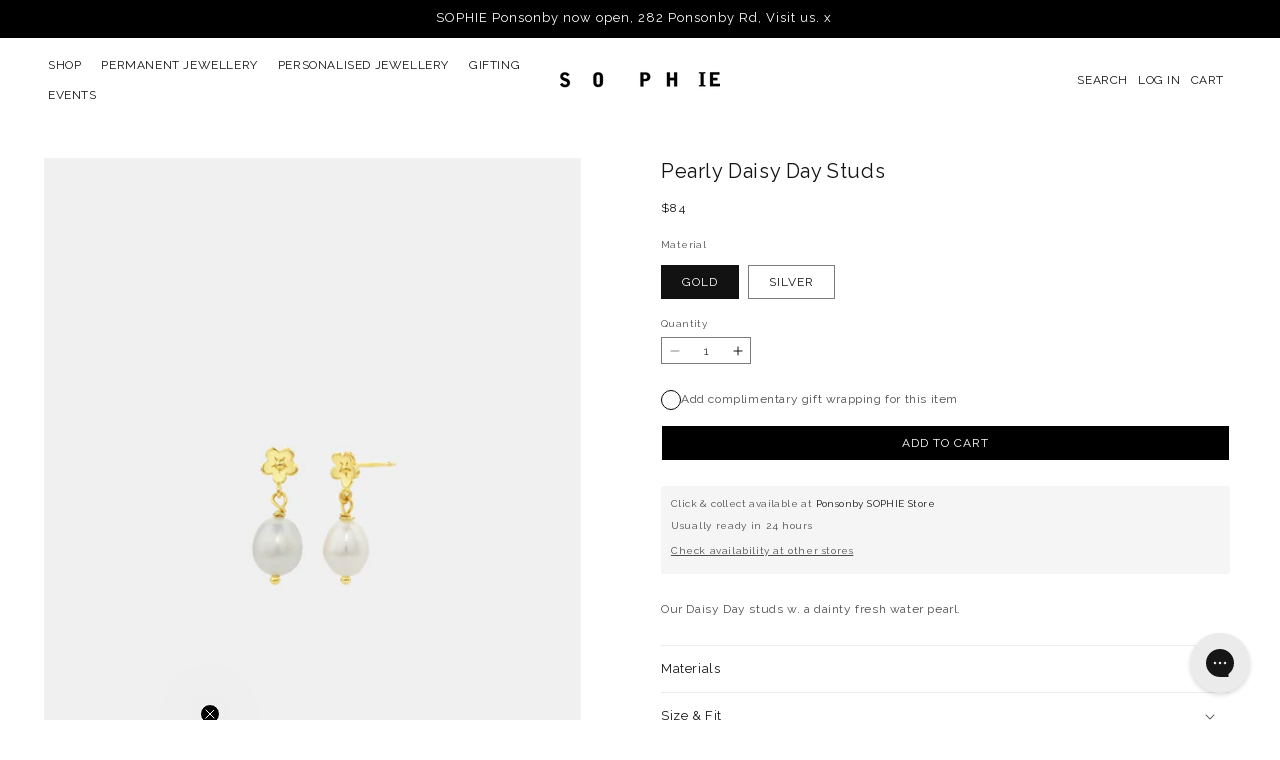

--- FILE ---
content_type: text/html; charset=utf-8
request_url: https://sophiestore.co.nz/products/pearly-daisy-day-studs
body_size: 51320
content:















<!doctype html>
<html class="js" lang="en">
  <head>
    <meta charset="utf-8">
    <meta http-equiv="X-UA-Compatible" content="IE=edge">
    <meta name="viewport" content="width=device-width,initial-scale=1">
    <meta name="theme-color" content="">
    <link rel="canonical" href="https://sophiestore.co.nz/products/pearly-daisy-day-studs"><link rel="icon" type="image/png" href="//sophiestore.co.nz/cdn/shop/files/favicon.jpg?crop=center&height=32&v=1613696513&width=32"><link rel="preconnect" href="https://fonts.shopifycdn.com" crossorigin><title>
      Pearly Daisy Day Studs
 &ndash; SOPHIE</title>

    
      <meta name="description" content="Our Daisy Day studs w. a dainty fresh water pearl. ">
    

    

<meta property="og:site_name" content="SOPHIE">
<meta property="og:url" content="https://sophiestore.co.nz/products/pearly-daisy-day-studs">
<meta property="og:title" content="Pearly Daisy Day Studs">
<meta property="og:type" content="product">
<meta property="og:description" content="Our Daisy Day studs w. a dainty fresh water pearl. "><meta property="og:image" content="http://sophiestore.co.nz/cdn/shop/files/Pearly_Daisy_Day_Studs_Gold_1200x1600_efe3080d-32c7-4532-8957-cd56d2b341ee.png?v=1759196949">
  <meta property="og:image:secure_url" content="https://sophiestore.co.nz/cdn/shop/files/Pearly_Daisy_Day_Studs_Gold_1200x1600_efe3080d-32c7-4532-8957-cd56d2b341ee.png?v=1759196949">
  <meta property="og:image:width" content="1200">
  <meta property="og:image:height" content="1600"><meta property="og:price:amount" content="78.00">
  <meta property="og:price:currency" content="NZD"><meta name="twitter:card" content="summary_large_image">
<meta name="twitter:title" content="Pearly Daisy Day Studs">
<meta name="twitter:description" content="Our Daisy Day studs w. a dainty fresh water pearl. ">


    <script src="//sophiestore.co.nz/cdn/shop/t/43/assets/constants.js?v=132983761750457495441767240779" defer="defer"></script>
    <script src="//sophiestore.co.nz/cdn/shop/t/43/assets/pubsub.js?v=25310214064522200911767240779" defer="defer"></script>
    <script src="//sophiestore.co.nz/cdn/shop/t/43/assets/global.js?v=7301445359237545521767240779" defer="defer"></script>
    <script src="//sophiestore.co.nz/cdn/shop/t/43/assets/details-disclosure.js?v=13653116266235556501767240779" defer="defer"></script>
    <script src="//sophiestore.co.nz/cdn/shop/t/43/assets/details-modal.js?v=25581673532751508451767240779" defer="defer"></script>
    <script src="//sophiestore.co.nz/cdn/shop/t/43/assets/search-form.js?v=133129549252120666541767240779" defer="defer"></script><script src="//sophiestore.co.nz/cdn/shop/t/43/assets/animations.js?v=88693664871331136111767240779" defer="defer"></script>
  <script>window.performance && window.performance.mark && window.performance.mark('shopify.content_for_header.start');</script><meta name="google-site-verification" content="q4M53KmGF22hrE4GrdKupdbLA0gBQj-ajLeOgL6tCHI">
<meta id="shopify-digital-wallet" name="shopify-digital-wallet" content="/23924925/digital_wallets/dialog">
<meta name="shopify-checkout-api-token" content="b1d560b54d107e8c6192260effc507ec">
<meta id="in-context-paypal-metadata" data-shop-id="23924925" data-venmo-supported="false" data-environment="production" data-locale="en_US" data-paypal-v4="true" data-currency="NZD">
<link rel="alternate" type="application/json+oembed" href="https://sophiestore.co.nz/products/pearly-daisy-day-studs.oembed">
<script async="async" src="/checkouts/internal/preloads.js?locale=en-NZ"></script>
<link rel="preconnect" href="https://shop.app" crossorigin="anonymous">
<script async="async" src="https://shop.app/checkouts/internal/preloads.js?locale=en-NZ&shop_id=23924925" crossorigin="anonymous"></script>
<script id="apple-pay-shop-capabilities" type="application/json">{"shopId":23924925,"countryCode":"NZ","currencyCode":"NZD","merchantCapabilities":["supports3DS"],"merchantId":"gid:\/\/shopify\/Shop\/23924925","merchantName":"SOPHIE","requiredBillingContactFields":["postalAddress","email","phone"],"requiredShippingContactFields":["postalAddress","email","phone"],"shippingType":"shipping","supportedNetworks":["visa","masterCard","amex","jcb"],"total":{"type":"pending","label":"SOPHIE","amount":"1.00"},"shopifyPaymentsEnabled":true,"supportsSubscriptions":true}</script>
<script id="shopify-features" type="application/json">{"accessToken":"b1d560b54d107e8c6192260effc507ec","betas":["rich-media-storefront-analytics"],"domain":"sophiestore.co.nz","predictiveSearch":true,"shopId":23924925,"locale":"en"}</script>
<script>var Shopify = Shopify || {};
Shopify.shop = "sophiestoreltd.myshopify.com";
Shopify.locale = "en";
Shopify.currency = {"active":"NZD","rate":"1.0"};
Shopify.country = "NZ";
Shopify.theme = {"name":"Dawn LIVE SC 01-01-2026","id":128636190800,"schema_name":"Dawn","schema_version":"15.4.0","theme_store_id":887,"role":"main"};
Shopify.theme.handle = "null";
Shopify.theme.style = {"id":null,"handle":null};
Shopify.cdnHost = "sophiestore.co.nz/cdn";
Shopify.routes = Shopify.routes || {};
Shopify.routes.root = "/";</script>
<script type="module">!function(o){(o.Shopify=o.Shopify||{}).modules=!0}(window);</script>
<script>!function(o){function n(){var o=[];function n(){o.push(Array.prototype.slice.apply(arguments))}return n.q=o,n}var t=o.Shopify=o.Shopify||{};t.loadFeatures=n(),t.autoloadFeatures=n()}(window);</script>
<script>
  window.ShopifyPay = window.ShopifyPay || {};
  window.ShopifyPay.apiHost = "shop.app\/pay";
  window.ShopifyPay.redirectState = null;
</script>
<script id="shop-js-analytics" type="application/json">{"pageType":"product"}</script>
<script defer="defer" async type="module" src="//sophiestore.co.nz/cdn/shopifycloud/shop-js/modules/v2/client.init-shop-cart-sync_WVOgQShq.en.esm.js"></script>
<script defer="defer" async type="module" src="//sophiestore.co.nz/cdn/shopifycloud/shop-js/modules/v2/chunk.common_C_13GLB1.esm.js"></script>
<script defer="defer" async type="module" src="//sophiestore.co.nz/cdn/shopifycloud/shop-js/modules/v2/chunk.modal_CLfMGd0m.esm.js"></script>
<script type="module">
  await import("//sophiestore.co.nz/cdn/shopifycloud/shop-js/modules/v2/client.init-shop-cart-sync_WVOgQShq.en.esm.js");
await import("//sophiestore.co.nz/cdn/shopifycloud/shop-js/modules/v2/chunk.common_C_13GLB1.esm.js");
await import("//sophiestore.co.nz/cdn/shopifycloud/shop-js/modules/v2/chunk.modal_CLfMGd0m.esm.js");

  window.Shopify.SignInWithShop?.initShopCartSync?.({"fedCMEnabled":true,"windoidEnabled":true});

</script>
<script>
  window.Shopify = window.Shopify || {};
  if (!window.Shopify.featureAssets) window.Shopify.featureAssets = {};
  window.Shopify.featureAssets['shop-js'] = {"shop-cart-sync":["modules/v2/client.shop-cart-sync_DuR37GeY.en.esm.js","modules/v2/chunk.common_C_13GLB1.esm.js","modules/v2/chunk.modal_CLfMGd0m.esm.js"],"init-fed-cm":["modules/v2/client.init-fed-cm_BucUoe6W.en.esm.js","modules/v2/chunk.common_C_13GLB1.esm.js","modules/v2/chunk.modal_CLfMGd0m.esm.js"],"shop-toast-manager":["modules/v2/client.shop-toast-manager_B0JfrpKj.en.esm.js","modules/v2/chunk.common_C_13GLB1.esm.js","modules/v2/chunk.modal_CLfMGd0m.esm.js"],"init-shop-cart-sync":["modules/v2/client.init-shop-cart-sync_WVOgQShq.en.esm.js","modules/v2/chunk.common_C_13GLB1.esm.js","modules/v2/chunk.modal_CLfMGd0m.esm.js"],"shop-button":["modules/v2/client.shop-button_B_U3bv27.en.esm.js","modules/v2/chunk.common_C_13GLB1.esm.js","modules/v2/chunk.modal_CLfMGd0m.esm.js"],"init-windoid":["modules/v2/client.init-windoid_DuP9q_di.en.esm.js","modules/v2/chunk.common_C_13GLB1.esm.js","modules/v2/chunk.modal_CLfMGd0m.esm.js"],"shop-cash-offers":["modules/v2/client.shop-cash-offers_BmULhtno.en.esm.js","modules/v2/chunk.common_C_13GLB1.esm.js","modules/v2/chunk.modal_CLfMGd0m.esm.js"],"pay-button":["modules/v2/client.pay-button_CrPSEbOK.en.esm.js","modules/v2/chunk.common_C_13GLB1.esm.js","modules/v2/chunk.modal_CLfMGd0m.esm.js"],"init-customer-accounts":["modules/v2/client.init-customer-accounts_jNk9cPYQ.en.esm.js","modules/v2/client.shop-login-button_DJ5ldayH.en.esm.js","modules/v2/chunk.common_C_13GLB1.esm.js","modules/v2/chunk.modal_CLfMGd0m.esm.js"],"avatar":["modules/v2/client.avatar_BTnouDA3.en.esm.js"],"checkout-modal":["modules/v2/client.checkout-modal_pBPyh9w8.en.esm.js","modules/v2/chunk.common_C_13GLB1.esm.js","modules/v2/chunk.modal_CLfMGd0m.esm.js"],"init-shop-for-new-customer-accounts":["modules/v2/client.init-shop-for-new-customer-accounts_BUoCy7a5.en.esm.js","modules/v2/client.shop-login-button_DJ5ldayH.en.esm.js","modules/v2/chunk.common_C_13GLB1.esm.js","modules/v2/chunk.modal_CLfMGd0m.esm.js"],"init-customer-accounts-sign-up":["modules/v2/client.init-customer-accounts-sign-up_CnczCz9H.en.esm.js","modules/v2/client.shop-login-button_DJ5ldayH.en.esm.js","modules/v2/chunk.common_C_13GLB1.esm.js","modules/v2/chunk.modal_CLfMGd0m.esm.js"],"init-shop-email-lookup-coordinator":["modules/v2/client.init-shop-email-lookup-coordinator_CzjY5t9o.en.esm.js","modules/v2/chunk.common_C_13GLB1.esm.js","modules/v2/chunk.modal_CLfMGd0m.esm.js"],"shop-follow-button":["modules/v2/client.shop-follow-button_CsYC63q7.en.esm.js","modules/v2/chunk.common_C_13GLB1.esm.js","modules/v2/chunk.modal_CLfMGd0m.esm.js"],"shop-login-button":["modules/v2/client.shop-login-button_DJ5ldayH.en.esm.js","modules/v2/chunk.common_C_13GLB1.esm.js","modules/v2/chunk.modal_CLfMGd0m.esm.js"],"shop-login":["modules/v2/client.shop-login_B9ccPdmx.en.esm.js","modules/v2/chunk.common_C_13GLB1.esm.js","modules/v2/chunk.modal_CLfMGd0m.esm.js"],"lead-capture":["modules/v2/client.lead-capture_D0K_KgYb.en.esm.js","modules/v2/chunk.common_C_13GLB1.esm.js","modules/v2/chunk.modal_CLfMGd0m.esm.js"],"payment-terms":["modules/v2/client.payment-terms_BWmiNN46.en.esm.js","modules/v2/chunk.common_C_13GLB1.esm.js","modules/v2/chunk.modal_CLfMGd0m.esm.js"]};
</script>
<script>(function() {
  var isLoaded = false;
  function asyncLoad() {
    if (isLoaded) return;
    isLoaded = true;
    var urls = ["\/\/shopify.privy.com\/widget.js?shop=sophiestoreltd.myshopify.com","https:\/\/config.gorgias.chat\/bundle-loader\/01GYCC8EBVHJS6GCYT3EKVPE0E?source=shopify1click\u0026shop=sophiestoreltd.myshopify.com","https:\/\/na.shgcdn3.com\/pixel-collector.js?shop=sophiestoreltd.myshopify.com","https:\/\/public.9gtb.com\/loader.js?g_cvt_id=14566c53-c419-457d-a1f0-76c64fea15bc\u0026shop=sophiestoreltd.myshopify.com"];
    for (var i = 0; i < urls.length; i++) {
      var s = document.createElement('script');
      s.type = 'text/javascript';
      s.async = true;
      s.src = urls[i];
      var x = document.getElementsByTagName('script')[0];
      x.parentNode.insertBefore(s, x);
    }
  };
  if(window.attachEvent) {
    window.attachEvent('onload', asyncLoad);
  } else {
    window.addEventListener('load', asyncLoad, false);
  }
})();</script>
<script id="__st">var __st={"a":23924925,"offset":46800,"reqid":"9f084b26-b0e3-4932-a52f-d923a330ed18-1769610883","pageurl":"sophiestore.co.nz\/products\/pearly-daisy-day-studs","u":"4d2e3ceb5044","p":"product","rtyp":"product","rid":6860283379792};</script>
<script>window.ShopifyPaypalV4VisibilityTracking = true;</script>
<script id="captcha-bootstrap">!function(){'use strict';const t='contact',e='account',n='new_comment',o=[[t,t],['blogs',n],['comments',n],[t,'customer']],c=[[e,'customer_login'],[e,'guest_login'],[e,'recover_customer_password'],[e,'create_customer']],r=t=>t.map((([t,e])=>`form[action*='/${t}']:not([data-nocaptcha='true']) input[name='form_type'][value='${e}']`)).join(','),a=t=>()=>t?[...document.querySelectorAll(t)].map((t=>t.form)):[];function s(){const t=[...o],e=r(t);return a(e)}const i='password',u='form_key',d=['recaptcha-v3-token','g-recaptcha-response','h-captcha-response',i],f=()=>{try{return window.sessionStorage}catch{return}},m='__shopify_v',_=t=>t.elements[u];function p(t,e,n=!1){try{const o=window.sessionStorage,c=JSON.parse(o.getItem(e)),{data:r}=function(t){const{data:e,action:n}=t;return t[m]||n?{data:e,action:n}:{data:t,action:n}}(c);for(const[e,n]of Object.entries(r))t.elements[e]&&(t.elements[e].value=n);n&&o.removeItem(e)}catch(o){console.error('form repopulation failed',{error:o})}}const l='form_type',E='cptcha';function T(t){t.dataset[E]=!0}const w=window,h=w.document,L='Shopify',v='ce_forms',y='captcha';let A=!1;((t,e)=>{const n=(g='f06e6c50-85a8-45c8-87d0-21a2b65856fe',I='https://cdn.shopify.com/shopifycloud/storefront-forms-hcaptcha/ce_storefront_forms_captcha_hcaptcha.v1.5.2.iife.js',D={infoText:'Protected by hCaptcha',privacyText:'Privacy',termsText:'Terms'},(t,e,n)=>{const o=w[L][v],c=o.bindForm;if(c)return c(t,g,e,D).then(n);var r;o.q.push([[t,g,e,D],n]),r=I,A||(h.body.append(Object.assign(h.createElement('script'),{id:'captcha-provider',async:!0,src:r})),A=!0)});var g,I,D;w[L]=w[L]||{},w[L][v]=w[L][v]||{},w[L][v].q=[],w[L][y]=w[L][y]||{},w[L][y].protect=function(t,e){n(t,void 0,e),T(t)},Object.freeze(w[L][y]),function(t,e,n,w,h,L){const[v,y,A,g]=function(t,e,n){const i=e?o:[],u=t?c:[],d=[...i,...u],f=r(d),m=r(i),_=r(d.filter((([t,e])=>n.includes(e))));return[a(f),a(m),a(_),s()]}(w,h,L),I=t=>{const e=t.target;return e instanceof HTMLFormElement?e:e&&e.form},D=t=>v().includes(t);t.addEventListener('submit',(t=>{const e=I(t);if(!e)return;const n=D(e)&&!e.dataset.hcaptchaBound&&!e.dataset.recaptchaBound,o=_(e),c=g().includes(e)&&(!o||!o.value);(n||c)&&t.preventDefault(),c&&!n&&(function(t){try{if(!f())return;!function(t){const e=f();if(!e)return;const n=_(t);if(!n)return;const o=n.value;o&&e.removeItem(o)}(t);const e=Array.from(Array(32),(()=>Math.random().toString(36)[2])).join('');!function(t,e){_(t)||t.append(Object.assign(document.createElement('input'),{type:'hidden',name:u})),t.elements[u].value=e}(t,e),function(t,e){const n=f();if(!n)return;const o=[...t.querySelectorAll(`input[type='${i}']`)].map((({name:t})=>t)),c=[...d,...o],r={};for(const[a,s]of new FormData(t).entries())c.includes(a)||(r[a]=s);n.setItem(e,JSON.stringify({[m]:1,action:t.action,data:r}))}(t,e)}catch(e){console.error('failed to persist form',e)}}(e),e.submit())}));const S=(t,e)=>{t&&!t.dataset[E]&&(n(t,e.some((e=>e===t))),T(t))};for(const o of['focusin','change'])t.addEventListener(o,(t=>{const e=I(t);D(e)&&S(e,y())}));const B=e.get('form_key'),M=e.get(l),P=B&&M;t.addEventListener('DOMContentLoaded',(()=>{const t=y();if(P)for(const e of t)e.elements[l].value===M&&p(e,B);[...new Set([...A(),...v().filter((t=>'true'===t.dataset.shopifyCaptcha))])].forEach((e=>S(e,t)))}))}(h,new URLSearchParams(w.location.search),n,t,e,['guest_login'])})(!0,!0)}();</script>
<script integrity="sha256-4kQ18oKyAcykRKYeNunJcIwy7WH5gtpwJnB7kiuLZ1E=" data-source-attribution="shopify.loadfeatures" defer="defer" src="//sophiestore.co.nz/cdn/shopifycloud/storefront/assets/storefront/load_feature-a0a9edcb.js" crossorigin="anonymous"></script>
<script crossorigin="anonymous" defer="defer" src="//sophiestore.co.nz/cdn/shopifycloud/storefront/assets/shopify_pay/storefront-65b4c6d7.js?v=20250812"></script>
<script data-source-attribution="shopify.dynamic_checkout.dynamic.init">var Shopify=Shopify||{};Shopify.PaymentButton=Shopify.PaymentButton||{isStorefrontPortableWallets:!0,init:function(){window.Shopify.PaymentButton.init=function(){};var t=document.createElement("script");t.src="https://sophiestore.co.nz/cdn/shopifycloud/portable-wallets/latest/portable-wallets.en.js",t.type="module",document.head.appendChild(t)}};
</script>
<script data-source-attribution="shopify.dynamic_checkout.buyer_consent">
  function portableWalletsHideBuyerConsent(e){var t=document.getElementById("shopify-buyer-consent"),n=document.getElementById("shopify-subscription-policy-button");t&&n&&(t.classList.add("hidden"),t.setAttribute("aria-hidden","true"),n.removeEventListener("click",e))}function portableWalletsShowBuyerConsent(e){var t=document.getElementById("shopify-buyer-consent"),n=document.getElementById("shopify-subscription-policy-button");t&&n&&(t.classList.remove("hidden"),t.removeAttribute("aria-hidden"),n.addEventListener("click",e))}window.Shopify?.PaymentButton&&(window.Shopify.PaymentButton.hideBuyerConsent=portableWalletsHideBuyerConsent,window.Shopify.PaymentButton.showBuyerConsent=portableWalletsShowBuyerConsent);
</script>
<script data-source-attribution="shopify.dynamic_checkout.cart.bootstrap">document.addEventListener("DOMContentLoaded",(function(){function t(){return document.querySelector("shopify-accelerated-checkout-cart, shopify-accelerated-checkout")}if(t())Shopify.PaymentButton.init();else{new MutationObserver((function(e,n){t()&&(Shopify.PaymentButton.init(),n.disconnect())})).observe(document.body,{childList:!0,subtree:!0})}}));
</script>
<link id="shopify-accelerated-checkout-styles" rel="stylesheet" media="screen" href="https://sophiestore.co.nz/cdn/shopifycloud/portable-wallets/latest/accelerated-checkout-backwards-compat.css" crossorigin="anonymous">
<style id="shopify-accelerated-checkout-cart">
        #shopify-buyer-consent {
  margin-top: 1em;
  display: inline-block;
  width: 100%;
}

#shopify-buyer-consent.hidden {
  display: none;
}

#shopify-subscription-policy-button {
  background: none;
  border: none;
  padding: 0;
  text-decoration: underline;
  font-size: inherit;
  cursor: pointer;
}

#shopify-subscription-policy-button::before {
  box-shadow: none;
}

      </style>
<script id="sections-script" data-sections="header" defer="defer" src="//sophiestore.co.nz/cdn/shop/t/43/compiled_assets/scripts.js?v=33327"></script>
<script>window.performance && window.performance.mark && window.performance.mark('shopify.content_for_header.end');</script>
  





  <script type="text/javascript">
    
      window.__shgMoneyFormat = window.__shgMoneyFormat || {"AED":{"currency":"AED","currency_symbol":"د.إ","currency_symbol_location":"left","decimal_places":2,"decimal_separator":".","thousands_separator":","},"ALL":{"currency":"ALL","currency_symbol":"L","currency_symbol_location":"left","decimal_places":2,"decimal_separator":".","thousands_separator":","},"AMD":{"currency":"AMD","currency_symbol":"դր.","currency_symbol_location":"left","decimal_places":2,"decimal_separator":".","thousands_separator":","},"ANG":{"currency":"ANG","currency_symbol":"ƒ","currency_symbol_location":"left","decimal_places":2,"decimal_separator":".","thousands_separator":","},"AUD":{"currency":"AUD","currency_symbol":"$","currency_symbol_location":"left","decimal_places":2,"decimal_separator":".","thousands_separator":","},"BAM":{"currency":"BAM","currency_symbol":"КМ","currency_symbol_location":"left","decimal_places":2,"decimal_separator":".","thousands_separator":","},"BND":{"currency":"BND","currency_symbol":"$","currency_symbol_location":"left","decimal_places":2,"decimal_separator":".","thousands_separator":","},"BOB":{"currency":"BOB","currency_symbol":"Bs.","currency_symbol_location":"left","decimal_places":2,"decimal_separator":".","thousands_separator":","},"CAD":{"currency":"CAD","currency_symbol":"$","currency_symbol_location":"left","decimal_places":2,"decimal_separator":".","thousands_separator":","},"CHF":{"currency":"CHF","currency_symbol":"CHF","currency_symbol_location":"left","decimal_places":2,"decimal_separator":".","thousands_separator":","},"CNY":{"currency":"CNY","currency_symbol":"¥","currency_symbol_location":"left","decimal_places":2,"decimal_separator":".","thousands_separator":","},"CZK":{"currency":"CZK","currency_symbol":"Kč","currency_symbol_location":"left","decimal_places":2,"decimal_separator":".","thousands_separator":","},"DKK":{"currency":"DKK","currency_symbol":"kr.","currency_symbol_location":"left","decimal_places":2,"decimal_separator":".","thousands_separator":","},"EUR":{"currency":"EUR","currency_symbol":"€","currency_symbol_location":"left","decimal_places":2,"decimal_separator":".","thousands_separator":","},"FJD":{"currency":"FJD","currency_symbol":"$","currency_symbol_location":"left","decimal_places":2,"decimal_separator":".","thousands_separator":","},"FKP":{"currency":"FKP","currency_symbol":"£","currency_symbol_location":"left","decimal_places":2,"decimal_separator":".","thousands_separator":","},"GBP":{"currency":"GBP","currency_symbol":"£","currency_symbol_location":"left","decimal_places":2,"decimal_separator":".","thousands_separator":","},"GYD":{"currency":"GYD","currency_symbol":"$","currency_symbol_location":"left","decimal_places":2,"decimal_separator":".","thousands_separator":","},"HUF":{"currency":"HUF","currency_symbol":"Ft","currency_symbol_location":"left","decimal_places":2,"decimal_separator":".","thousands_separator":","},"IDR":{"currency":"IDR","currency_symbol":"Rp","currency_symbol_location":"left","decimal_places":2,"decimal_separator":".","thousands_separator":","},"INR":{"currency":"INR","currency_symbol":"₹","currency_symbol_location":"left","decimal_places":2,"decimal_separator":".","thousands_separator":","},"ISK":{"currency":"ISK","currency_symbol":"kr.","currency_symbol_location":"left","decimal_places":2,"decimal_separator":".","thousands_separator":","},"JPY":{"currency":"JPY","currency_symbol":"¥","currency_symbol_location":"left","decimal_places":2,"decimal_separator":".","thousands_separator":","},"KRW":{"currency":"KRW","currency_symbol":"₩","currency_symbol_location":"left","decimal_places":2,"decimal_separator":".","thousands_separator":","},"KYD":{"currency":"KYD","currency_symbol":"$","currency_symbol_location":"left","decimal_places":2,"decimal_separator":".","thousands_separator":","},"LKR":{"currency":"LKR","currency_symbol":"₨","currency_symbol_location":"left","decimal_places":2,"decimal_separator":".","thousands_separator":","},"MDL":{"currency":"MDL","currency_symbol":"L","currency_symbol_location":"left","decimal_places":2,"decimal_separator":".","thousands_separator":","},"MKD":{"currency":"MKD","currency_symbol":"ден","currency_symbol_location":"left","decimal_places":2,"decimal_separator":".","thousands_separator":","},"MVR":{"currency":"MVR","currency_symbol":"MVR","currency_symbol_location":"left","decimal_places":2,"decimal_separator":".","thousands_separator":","},"MYR":{"currency":"MYR","currency_symbol":"RM","currency_symbol_location":"left","decimal_places":2,"decimal_separator":".","thousands_separator":","},"NZD":{"currency":"NZD","currency_symbol":"$","currency_symbol_location":"left","decimal_places":2,"decimal_separator":".","thousands_separator":","},"PEN":{"currency":"PEN","currency_symbol":"S/","currency_symbol_location":"left","decimal_places":2,"decimal_separator":".","thousands_separator":","},"PGK":{"currency":"PGK","currency_symbol":"K","currency_symbol_location":"left","decimal_places":2,"decimal_separator":".","thousands_separator":","},"PHP":{"currency":"PHP","currency_symbol":"₱","currency_symbol_location":"left","decimal_places":2,"decimal_separator":".","thousands_separator":","},"PLN":{"currency":"PLN","currency_symbol":"zł","currency_symbol_location":"left","decimal_places":2,"decimal_separator":".","thousands_separator":","},"PYG":{"currency":"PYG","currency_symbol":"₲","currency_symbol_location":"left","decimal_places":2,"decimal_separator":".","thousands_separator":","},"QAR":{"currency":"QAR","currency_symbol":"ر.ق","currency_symbol_location":"left","decimal_places":2,"decimal_separator":".","thousands_separator":","},"RON":{"currency":"RON","currency_symbol":"Lei","currency_symbol_location":"left","decimal_places":2,"decimal_separator":".","thousands_separator":","},"RSD":{"currency":"RSD","currency_symbol":"РСД","currency_symbol_location":"left","decimal_places":2,"decimal_separator":".","thousands_separator":","},"SBD":{"currency":"SBD","currency_symbol":"$","currency_symbol_location":"left","decimal_places":2,"decimal_separator":".","thousands_separator":","},"SEK":{"currency":"SEK","currency_symbol":"kr","currency_symbol_location":"left","decimal_places":2,"decimal_separator":".","thousands_separator":","},"SGD":{"currency":"SGD","currency_symbol":"$","currency_symbol_location":"left","decimal_places":2,"decimal_separator":".","thousands_separator":","},"THB":{"currency":"THB","currency_symbol":"฿","currency_symbol_location":"left","decimal_places":2,"decimal_separator":".","thousands_separator":","},"TOP":{"currency":"TOP","currency_symbol":"T$","currency_symbol_location":"left","decimal_places":2,"decimal_separator":".","thousands_separator":","},"TWD":{"currency":"TWD","currency_symbol":"$","currency_symbol_location":"left","decimal_places":2,"decimal_separator":".","thousands_separator":","},"UAH":{"currency":"UAH","currency_symbol":"₴","currency_symbol_location":"left","decimal_places":2,"decimal_separator":".","thousands_separator":","},"USD":{"currency":"USD","currency_symbol":"$","currency_symbol_location":"left","decimal_places":2,"decimal_separator":".","thousands_separator":","},"UYU":{"currency":"UYU","currency_symbol":"$U","currency_symbol_location":"left","decimal_places":2,"decimal_separator":".","thousands_separator":","},"VND":{"currency":"VND","currency_symbol":"₫","currency_symbol_location":"left","decimal_places":2,"decimal_separator":".","thousands_separator":","},"VUV":{"currency":"VUV","currency_symbol":"Vt","currency_symbol_location":"left","decimal_places":2,"decimal_separator":".","thousands_separator":","},"WST":{"currency":"WST","currency_symbol":"T","currency_symbol_location":"left","decimal_places":2,"decimal_separator":".","thousands_separator":","},"XPF":{"currency":"XPF","currency_symbol":"Fr","currency_symbol_location":"left","decimal_places":2,"decimal_separator":".","thousands_separator":","},"YER":{"currency":"YER","currency_symbol":"﷼","currency_symbol_location":"left","decimal_places":2,"decimal_separator":".","thousands_separator":","}};
    
    window.__shgCurrentCurrencyCode = window.__shgCurrentCurrencyCode || {
      currency: "NZD",
      currency_symbol: "$",
      decimal_separator: ".",
      thousands_separator: ",",
      decimal_places: 2,
      currency_symbol_location: "left"
    };
  </script>





    <style data-shopify>
      @font-face {
  font-family: Raleway;
  font-weight: 400;
  font-style: normal;
  font-display: swap;
  src: url("//sophiestore.co.nz/cdn/fonts/raleway/raleway_n4.2c76ddd103ff0f30b1230f13e160330ff8b2c68a.woff2") format("woff2"),
       url("//sophiestore.co.nz/cdn/fonts/raleway/raleway_n4.c057757dddc39994ad5d9c9f58e7c2c2a72359a9.woff") format("woff");
}

      @font-face {
  font-family: Raleway;
  font-weight: 700;
  font-style: normal;
  font-display: swap;
  src: url("//sophiestore.co.nz/cdn/fonts/raleway/raleway_n7.740cf9e1e4566800071db82eeca3cca45f43ba63.woff2") format("woff2"),
       url("//sophiestore.co.nz/cdn/fonts/raleway/raleway_n7.84943791ecde186400af8db54cf3b5b5e5049a8f.woff") format("woff");
}

      @font-face {
  font-family: Raleway;
  font-weight: 400;
  font-style: italic;
  font-display: swap;
  src: url("//sophiestore.co.nz/cdn/fonts/raleway/raleway_i4.aaa73a72f55a5e60da3e9a082717e1ed8f22f0a2.woff2") format("woff2"),
       url("//sophiestore.co.nz/cdn/fonts/raleway/raleway_i4.650670cc243082f8988ecc5576b6d613cfd5a8ee.woff") format("woff");
}

      @font-face {
  font-family: Raleway;
  font-weight: 700;
  font-style: italic;
  font-display: swap;
  src: url("//sophiestore.co.nz/cdn/fonts/raleway/raleway_i7.6d68e3c55f3382a6b4f1173686f538d89ce56dbc.woff2") format("woff2"),
       url("//sophiestore.co.nz/cdn/fonts/raleway/raleway_i7.ed82a5a5951418ec5b6b0a5010cb65216574b2bd.woff") format("woff");
}

      @font-face {
  font-family: Raleway;
  font-weight: 400;
  font-style: normal;
  font-display: swap;
  src: url("//sophiestore.co.nz/cdn/fonts/raleway/raleway_n4.2c76ddd103ff0f30b1230f13e160330ff8b2c68a.woff2") format("woff2"),
       url("//sophiestore.co.nz/cdn/fonts/raleway/raleway_n4.c057757dddc39994ad5d9c9f58e7c2c2a72359a9.woff") format("woff");
}


      
        :root,
        .color-scheme-1 {
          --color-background: 255,255,255;
        
          --gradient-background: #ffffff;
        

        

        --color-foreground: 18,18,18;
        --color-background-contrast: 191,191,191;
        --color-shadow: 0,0,0;
        --color-button: 0,0,0;
        --color-button-text: 255,255,255;
        --color-secondary-button: 255,255,255;
        --color-secondary-button-text: 0,0,0;
        --color-link: 0,0,0;
        --color-badge-foreground: 18,18,18;
        --color-badge-background: 255,255,255;
        --color-badge-border: 18,18,18;
        --payment-terms-background-color: rgb(255 255 255);
      }
      
        
        .color-scheme-2 {
          --color-background: 243,243,243;
        
          --gradient-background: #f3f3f3;
        

        

        --color-foreground: 18,18,18;
        --color-background-contrast: 179,179,179;
        --color-shadow: 18,18,18;
        --color-button: 18,18,18;
        --color-button-text: 243,243,243;
        --color-secondary-button: 243,243,243;
        --color-secondary-button-text: 18,18,18;
        --color-link: 18,18,18;
        --color-badge-foreground: 18,18,18;
        --color-badge-background: 243,243,243;
        --color-badge-border: 18,18,18;
        --payment-terms-background-color: rgb(243 243 243);
      }
      
        
        .color-scheme-3 {
          --color-background: 0,0,0;
        
          --gradient-background: #000000;
        

        

        --color-foreground: 255,255,255;
        --color-background-contrast: 128,128,128;
        --color-shadow: 255,255,255;
        --color-button: 255,255,255;
        --color-button-text: 0,0,0;
        --color-secondary-button: 0,0,0;
        --color-secondary-button-text: 255,255,255;
        --color-link: 255,255,255;
        --color-badge-foreground: 255,255,255;
        --color-badge-background: 0,0,0;
        --color-badge-border: 255,255,255;
        --payment-terms-background-color: rgb(0 0 0);
      }
      
        
        .color-scheme-4 {
          --color-background: 18,18,18;
        
          --gradient-background: #121212;
        

        

        --color-foreground: 255,255,255;
        --color-background-contrast: 146,146,146;
        --color-shadow: 18,18,18;
        --color-button: 255,255,255;
        --color-button-text: 18,18,18;
        --color-secondary-button: 18,18,18;
        --color-secondary-button-text: 255,255,255;
        --color-link: 255,255,255;
        --color-badge-foreground: 255,255,255;
        --color-badge-background: 18,18,18;
        --color-badge-border: 255,255,255;
        --payment-terms-background-color: rgb(18 18 18);
      }
      
        
        .color-scheme-5 {
          --color-background: 255,255,255;
        
          --gradient-background: #ffffff;
        

        

        --color-foreground: 255,255,255;
        --color-background-contrast: 191,191,191;
        --color-shadow: 255,255,255;
        --color-button: 255,255,255;
        --color-button-text: 255,255,255;
        --color-secondary-button: 255,255,255;
        --color-secondary-button-text: 255,255,255;
        --color-link: 255,255,255;
        --color-badge-foreground: 255,255,255;
        --color-badge-background: 255,255,255;
        --color-badge-border: 255,255,255;
        --payment-terms-background-color: rgb(255 255 255);
      }
      
        
        .color-scheme-07c2c189-c516-4ed2-97f4-8fb854d5a520 {
          --color-background: 242,237,189;
        
          --gradient-background: #f2edbd;
        

        

        --color-foreground: 108,44,37;
        --color-background-contrast: 221,208,82;
        --color-shadow: 255,255,255;
        --color-button: 242,237,189;
        --color-button-text: 108,44,37;
        --color-secondary-button: 242,237,189;
        --color-secondary-button-text: 255,255,255;
        --color-link: 255,255,255;
        --color-badge-foreground: 108,44,37;
        --color-badge-background: 242,237,189;
        --color-badge-border: 108,44,37;
        --payment-terms-background-color: rgb(242 237 189);
      }
      

      body, .color-scheme-1, .color-scheme-2, .color-scheme-3, .color-scheme-4, .color-scheme-5, .color-scheme-07c2c189-c516-4ed2-97f4-8fb854d5a520 {
        color: rgba(var(--color-foreground), 0.75);
        background-color: rgb(var(--color-background));
      }

      :root {
        --font-body-family: Raleway, sans-serif;
        --font-body-style: normal;
        --font-body-weight: 400;
        --font-body-weight-bold: 700;

        --font-heading-family: Raleway, sans-serif;
        --font-heading-style: normal;
        --font-heading-weight: 400;

        --font-body-scale: 1.0;
        --font-heading-scale: 1.0;

        --media-padding: px;
        --media-border-opacity: 0.05;
        --media-border-width: 1px;
        --media-radius: 0px;
        --media-shadow-opacity: 0.0;
        --media-shadow-horizontal-offset: 0px;
        --media-shadow-vertical-offset: 4px;
        --media-shadow-blur-radius: 5px;
        --media-shadow-visible: 0;

        --page-width: 150rem;
        --page-width-margin: 0rem;

        --product-card-image-padding: 0.0rem;
        --product-card-corner-radius: 0.0rem;
        --product-card-text-alignment: left;
        --product-card-border-width: 0.0rem;
        --product-card-border-opacity: 0.1;
        --product-card-shadow-opacity: 0.0;
        --product-card-shadow-visible: 0;
        --product-card-shadow-horizontal-offset: 0.0rem;
        --product-card-shadow-vertical-offset: 0.4rem;
        --product-card-shadow-blur-radius: 0.5rem;

        --collection-card-image-padding: 0.0rem;
        --collection-card-corner-radius: 0.0rem;
        --collection-card-text-alignment: left;
        --collection-card-border-width: 0.0rem;
        --collection-card-border-opacity: 0.1;
        --collection-card-shadow-opacity: 0.0;
        --collection-card-shadow-visible: 0;
        --collection-card-shadow-horizontal-offset: 0.0rem;
        --collection-card-shadow-vertical-offset: 0.4rem;
        --collection-card-shadow-blur-radius: 0.5rem;

        --blog-card-image-padding: 0.0rem;
        --blog-card-corner-radius: 0.0rem;
        --blog-card-text-alignment: left;
        --blog-card-border-width: 0.0rem;
        --blog-card-border-opacity: 0.1;
        --blog-card-shadow-opacity: 0.0;
        --blog-card-shadow-visible: 0;
        --blog-card-shadow-horizontal-offset: 0.0rem;
        --blog-card-shadow-vertical-offset: 0.4rem;
        --blog-card-shadow-blur-radius: 0.5rem;

        --badge-corner-radius: 0.0rem;

        --popup-border-width: 1px;
        --popup-border-opacity: 0.1;
        --popup-corner-radius: 0px;
        --popup-shadow-opacity: 0.05;
        --popup-shadow-horizontal-offset: 0px;
        --popup-shadow-vertical-offset: 4px;
        --popup-shadow-blur-radius: 5px;

        --drawer-border-width: 1px;
        --drawer-border-opacity: 0.1;
        --drawer-shadow-opacity: 0.0;
        --drawer-shadow-horizontal-offset: 0px;
        --drawer-shadow-vertical-offset: 4px;
        --drawer-shadow-blur-radius: 5px;

        --spacing-sections-desktop: 0px;
        --spacing-sections-mobile: 0px;

        --grid-desktop-vertical-spacing: 12px;
        --grid-desktop-horizontal-spacing: 12px;
        --grid-mobile-vertical-spacing: 6px;
        --grid-mobile-horizontal-spacing: 6px;

        --text-boxes-border-opacity: 0.1;
        --text-boxes-border-width: 0px;
        --text-boxes-radius: 0px;
        --text-boxes-shadow-opacity: 0.0;
        --text-boxes-shadow-visible: 0;
        --text-boxes-shadow-horizontal-offset: 0px;
        --text-boxes-shadow-vertical-offset: 4px;
        --text-boxes-shadow-blur-radius: 5px;

        --buttons-radius: 0px;
        --buttons-radius-outset: 0px;
        --buttons-border-width: 1px;
        --buttons-border-opacity: 1.0;
        --buttons-shadow-opacity: 0.0;
        --buttons-shadow-visible: 0;
        --buttons-shadow-horizontal-offset: 0px;
        --buttons-shadow-vertical-offset: 0px;
        --buttons-shadow-blur-radius: 0px;
        --buttons-border-offset: 0px;

        --inputs-radius: 0px;
        --inputs-border-width: 1px;
        --inputs-border-opacity: 0.55;
        --inputs-shadow-opacity: 0.0;
        --inputs-shadow-horizontal-offset: 0px;
        --inputs-margin-offset: 0px;
        --inputs-shadow-vertical-offset: 4px;
        --inputs-shadow-blur-radius: 5px;
        --inputs-radius-outset: 0px;

        --variant-pills-radius: 0px;
        --variant-pills-border-width: 1px;
        --variant-pills-border-opacity: 0.55;
        --variant-pills-shadow-opacity: 0.0;
        --variant-pills-shadow-horizontal-offset: 0px;
        --variant-pills-shadow-vertical-offset: 4px;
        --variant-pills-shadow-blur-radius: 5px;
      }

      *,
      *::before,
      *::after {
        box-sizing: inherit;
      }

      html {
        box-sizing: border-box;
        font-size: calc(var(--font-body-scale) * 62.5%);
        height: 100%;
      }

      body {
        display: grid;
        grid-template-rows: auto auto 1fr auto;
        grid-template-columns: 100%;
        min-height: 100%;
        margin: 0;
        font-size: 1.5rem;
        letter-spacing: 0.06rem;
        line-height: calc(1 + 0.8 / var(--font-body-scale));
        font-family: var(--font-body-family);
        font-style: var(--font-body-style);
        font-weight: var(--font-body-weight);
      }

      @media screen and (min-width: 750px) {
        body {
          font-size: 1.6rem;
        }
      }
    </style>

    <link href="//sophiestore.co.nz/cdn/shop/t/43/assets/base.css?v=159841507637079171801767240779" rel="stylesheet" type="text/css" media="all" />
    <link href="//sophiestore.co.nz/cdn/shop/t/43/assets/custom-style.css?v=162147949050472421571768434654" rel="stylesheet" type="text/css" media="all" />

    <link rel="stylesheet" href="//sophiestore.co.nz/cdn/shop/t/43/assets/component-cart-items.css?v=13033300910818915211767240779" media="print" onload="this.media='all'"><link href="//sophiestore.co.nz/cdn/shop/t/43/assets/component-cart-drawer.css?v=39223250576183958541767240779" rel="stylesheet" type="text/css" media="all" />
      <link href="//sophiestore.co.nz/cdn/shop/t/43/assets/component-cart.css?v=164708765130180853531767240779" rel="stylesheet" type="text/css" media="all" />
      <link href="//sophiestore.co.nz/cdn/shop/t/43/assets/component-totals.css?v=15906652033866631521767240779" rel="stylesheet" type="text/css" media="all" />
      <link href="//sophiestore.co.nz/cdn/shop/t/43/assets/component-price.css?v=47596247576480123001767240779" rel="stylesheet" type="text/css" media="all" />
      <link href="//sophiestore.co.nz/cdn/shop/t/43/assets/component-discounts.css?v=152760482443307489271767240779" rel="stylesheet" type="text/css" media="all" />

      <link rel="preload" as="font" href="//sophiestore.co.nz/cdn/fonts/raleway/raleway_n4.2c76ddd103ff0f30b1230f13e160330ff8b2c68a.woff2" type="font/woff2" crossorigin>
      

      <link rel="preload" as="font" href="//sophiestore.co.nz/cdn/fonts/raleway/raleway_n4.2c76ddd103ff0f30b1230f13e160330ff8b2c68a.woff2" type="font/woff2" crossorigin>
      
<link href="//sophiestore.co.nz/cdn/shop/t/43/assets/component-localization-form.css?v=170315343355214948141767240779" rel="stylesheet" type="text/css" media="all" />
      <script src="//sophiestore.co.nz/cdn/shop/t/43/assets/localization-form.js?v=144176611646395275351767240779" defer="defer"></script><link
        rel="stylesheet"
        href="//sophiestore.co.nz/cdn/shop/t/43/assets/component-predictive-search.css?v=118923337488134913561767240779"
        media="print"
        onload="this.media='all'"
      ><script>
      if (Shopify.designMode) {
        document.documentElement.classList.add('shopify-design-mode');
      }
    </script>
  
  

<script type="text/javascript">
  
    window.SHG_CUSTOMER = null;
  
</script>








    <meta name="facebook-domain-verification" content="qxtvhia35nskz9h5son6a4n0mee3in" />
<!-- Google Tag Manager -->
<script>(function(w,d,s,l,i){w[l]=w[l]||[];w[l].push({'gtm.start':
new Date().getTime(),event:'gtm.js'});var f=d.getElementsByTagName(s)[0],
j=d.createElement(s),dl=l!='dataLayer'?'&l='+l:'';j.async=true;j.src=
'https://www.googletagmanager.com/gtm.js?id='+i+dl;f.parentNode.insertBefore(j,f);
})(window,document,'script','dataLayer','GTM-KP6LQFS');</script>
<!-- End Google Tag Manager -->


<!-- Hotjar Tracking Code for https://www.sophiestore.co.nz -->
<script>
    (function(h,o,t,j,a,r){
        h.hj=h.hj||function(){(h.hj.q=h.hj.q||[]).push(arguments)};
        h._hjSettings={hjid:2939439,hjsv:6};
        a=o.getElementsByTagName('head')[0];
        r=o.createElement('script');r.async=1;
        r.src=t+h._hjSettings.hjid+j+h._hjSettings.hjsv;
        a.appendChild(r);
    })(window,document,'https://static.hotjar.com/c/hotjar-','.js?sv=');
</script>


<!-- Google tag (gtag.js) -->
<script async src="https://www.googletagmanager.com/gtag/js?id=AW-741965587"></script>
<script>
  window.dataLayer = window.dataLayer || [];
  function gtag(){dataLayer.push(arguments);}
  gtag('js', new Date());

  gtag('config', 'AW-741965587');
</script>

<!-- BEGIN app block: shopify://apps/sc-product-options/blocks/app-embed/873c9b74-306d-4f83-b58b-a2f5043d2187 --><!-- BEGIN app snippet: bold-options-hybrid -->
<script>
    window.BOLD = window.BOLD || {};
        window.BOLD.options = window.BOLD.options || {};
        window.BOLD.options.settings = window.BOLD.options.settings || {};
        window.BOLD.options.settings.v1_variant_mode = window.BOLD.options.settings.v1_variant_mode || true;
        window.BOLD.options.settings.hybrid_fix_auto_insert_inputs =
        window.BOLD.options.settings.hybrid_fix_auto_insert_inputs || true;
</script>
<!-- END app snippet --><!-- BEGIN app snippet: bold-common --><script>window.BOLD = window.BOLD || {};
    window.BOLD.common = window.BOLD.common || {};
    window.BOLD.common.Shopify = window.BOLD.common.Shopify || {};
    window.BOLD.common.Shopify.shop = {
      domain: 'sophiestore.co.nz',
      permanent_domain: 'sophiestoreltd.myshopify.com',
      url: 'https://sophiestore.co.nz',
      secure_url: 'https://sophiestore.co.nz',money_format: "${{amount}}",currency: "NZD"
    };
    window.BOLD.common.Shopify.customer = {
      id: null,
      tags: null,
    };
    window.BOLD.common.Shopify.cart = {"note":null,"attributes":{},"original_total_price":0,"total_price":0,"total_discount":0,"total_weight":0.0,"item_count":0,"items":[],"requires_shipping":false,"currency":"NZD","items_subtotal_price":0,"cart_level_discount_applications":[],"checkout_charge_amount":0};
    window.BOLD.common.template = 'product';window.BOLD.common.Shopify.formatMoney = function(money, format) {
        function n(t, e) {
            return "undefined" == typeof t ? e : t
        }
        function r(t, e, r, i) {
            if (e = n(e, 2),
                r = n(r, ","),
                i = n(i, "."),
            isNaN(t) || null == t)
                return 0;
            t = (t / 100).toFixed(e);
            var o = t.split(".")
                , a = o[0].replace(/(\d)(?=(\d\d\d)+(?!\d))/g, "$1" + r)
                , s = o[1] ? i + o[1] : "";
            return a + s
        }
        "string" == typeof money && (money = money.replace(".", ""));
        var i = ""
            , o = /\{\{\s*(\w+)\s*\}\}/
            , a = format || window.BOLD.common.Shopify.shop.money_format || window.Shopify.money_format || "$ {{ amount }}";
        switch (a.match(o)[1]) {
            case "amount":
                i = r(money, 2, ",", ".");
                break;
            case "amount_no_decimals":
                i = r(money, 0, ",", ".");
                break;
            case "amount_with_comma_separator":
                i = r(money, 2, ".", ",");
                break;
            case "amount_no_decimals_with_comma_separator":
                i = r(money, 0, ".", ",");
                break;
            case "amount_with_space_separator":
                i = r(money, 2, " ", ",");
                break;
            case "amount_no_decimals_with_space_separator":
                i = r(money, 0, " ", ",");
                break;
            case "amount_with_apostrophe_separator":
                i = r(money, 2, "'", ".");
                break;
        }
        return a.replace(o, i);
    };
    window.BOLD.common.Shopify.saveProduct = function (handle, product) {
      if (typeof handle === 'string' && typeof window.BOLD.common.Shopify.products[handle] === 'undefined') {
        if (typeof product === 'number') {
          window.BOLD.common.Shopify.handles[product] = handle;
          product = { id: product };
        }
        window.BOLD.common.Shopify.products[handle] = product;
      }
    };
    window.BOLD.common.Shopify.saveVariant = function (variant_id, variant) {
      if (typeof variant_id === 'number' && typeof window.BOLD.common.Shopify.variants[variant_id] === 'undefined') {
        window.BOLD.common.Shopify.variants[variant_id] = variant;
      }
    };window.BOLD.common.Shopify.products = window.BOLD.common.Shopify.products || {};
    window.BOLD.common.Shopify.variants = window.BOLD.common.Shopify.variants || {};
    window.BOLD.common.Shopify.handles = window.BOLD.common.Shopify.handles || {};window.BOLD.common.Shopify.handle = "pearly-daisy-day-studs"
window.BOLD.common.Shopify.saveProduct("pearly-daisy-day-studs", 6860283379792);window.BOLD.common.Shopify.saveVariant(40243654656080, { product_id: 6860283379792, product_handle: "pearly-daisy-day-studs", price: 8400, group_id: '', csp_metafield: {}});window.BOLD.common.Shopify.saveVariant(40243654688848, { product_id: 6860283379792, product_handle: "pearly-daisy-day-studs", price: 7800, group_id: '', csp_metafield: {}});window.BOLD.apps_installed = {"Product Options":2} || {};window.BOLD.common.Shopify.metafields = window.BOLD.common.Shopify.metafields || {};window.BOLD.common.Shopify.metafields["bold_rp"] = {};window.BOLD.common.Shopify.metafields["bold_csp_defaults"] = {};window.BOLD.common.Shopify.metafields["sc_product_options"] = {"options_cache":1769467069};window.BOLD.common.cacheParams = window.BOLD.common.cacheParams || {};window.BOLD.common.cacheParams.options = 1769467069;
</script>




<!-- END app snippet -->
<!-- END app block --><!-- BEGIN app block: shopify://apps/klaviyo-email-marketing-sms/blocks/klaviyo-onsite-embed/2632fe16-c075-4321-a88b-50b567f42507 -->












  <script async src="https://static.klaviyo.com/onsite/js/X99GMm/klaviyo.js?company_id=X99GMm"></script>
  <script>!function(){if(!window.klaviyo){window._klOnsite=window._klOnsite||[];try{window.klaviyo=new Proxy({},{get:function(n,i){return"push"===i?function(){var n;(n=window._klOnsite).push.apply(n,arguments)}:function(){for(var n=arguments.length,o=new Array(n),w=0;w<n;w++)o[w]=arguments[w];var t="function"==typeof o[o.length-1]?o.pop():void 0,e=new Promise((function(n){window._klOnsite.push([i].concat(o,[function(i){t&&t(i),n(i)}]))}));return e}}})}catch(n){window.klaviyo=window.klaviyo||[],window.klaviyo.push=function(){var n;(n=window._klOnsite).push.apply(n,arguments)}}}}();</script>

  
    <script id="viewed_product">
      if (item == null) {
        var _learnq = _learnq || [];

        var MetafieldReviews = null
        var MetafieldYotpoRating = null
        var MetafieldYotpoCount = null
        var MetafieldLooxRating = null
        var MetafieldLooxCount = null
        var okendoProduct = null
        var okendoProductReviewCount = null
        var okendoProductReviewAverageValue = null
        try {
          // The following fields are used for Customer Hub recently viewed in order to add reviews.
          // This information is not part of __kla_viewed. Instead, it is part of __kla_viewed_reviewed_items
          MetafieldReviews = {};
          MetafieldYotpoRating = null
          MetafieldYotpoCount = null
          MetafieldLooxRating = null
          MetafieldLooxCount = null

          okendoProduct = null
          // If the okendo metafield is not legacy, it will error, which then requires the new json formatted data
          if (okendoProduct && 'error' in okendoProduct) {
            okendoProduct = null
          }
          okendoProductReviewCount = okendoProduct ? okendoProduct.reviewCount : null
          okendoProductReviewAverageValue = okendoProduct ? okendoProduct.reviewAverageValue : null
        } catch (error) {
          console.error('Error in Klaviyo onsite reviews tracking:', error);
        }

        var item = {
          Name: "Pearly Daisy Day Studs",
          ProductID: 6860283379792,
          Categories: ["All","Black-Friday-25","Brides \u0026 'Maids","Daisy Day","Earring pairs","Earrings","Eligible for ANZ Offer","Eligible for Discount Codes","Essential layers","Event ready","Gold","Holiday essentials","In love with ivory","It's a silver summer","Jewellery","Love Sweet Love","Loved by you","Most Loved","Pearl Earrings","Pearls","Pearly Studs","Shop All SOPHIE Products","Silver","Sophie Icons","Spring styling","Studs","VIPXMAS","Wedding Edit"],
          ImageURL: "https://sophiestore.co.nz/cdn/shop/files/Pearly_Daisy_Day_Studs_Gold_1200x1600_efe3080d-32c7-4532-8957-cd56d2b341ee_grande.png?v=1759196949",
          URL: "https://sophiestore.co.nz/products/pearly-daisy-day-studs",
          Brand: "SOPHIE",
          Price: "$78.00",
          Value: "78.00",
          CompareAtPrice: "$0.00"
        };
        _learnq.push(['track', 'Viewed Product', item]);
        _learnq.push(['trackViewedItem', {
          Title: item.Name,
          ItemId: item.ProductID,
          Categories: item.Categories,
          ImageUrl: item.ImageURL,
          Url: item.URL,
          Metadata: {
            Brand: item.Brand,
            Price: item.Price,
            Value: item.Value,
            CompareAtPrice: item.CompareAtPrice
          },
          metafields:{
            reviews: MetafieldReviews,
            yotpo:{
              rating: MetafieldYotpoRating,
              count: MetafieldYotpoCount,
            },
            loox:{
              rating: MetafieldLooxRating,
              count: MetafieldLooxCount,
            },
            okendo: {
              rating: okendoProductReviewAverageValue,
              count: okendoProductReviewCount,
            }
          }
        }]);
      }
    </script>
  




  <script>
    window.klaviyoReviewsProductDesignMode = false
  </script>







<!-- END app block --><script src="https://cdn.shopify.com/extensions/62e34f13-f8bb-404b-a7f6-57a5058a9a3d/sc-back-in-stock-15/assets/sc-bis-index.js" type="text/javascript" defer="defer"></script>
<script src="https://cdn.shopify.com/extensions/019bb34d-b0e5-7175-90a7-1fad72044289/product-options-10/assets/options.js" type="text/javascript" defer="defer"></script>
<link href="https://monorail-edge.shopifysvc.com" rel="dns-prefetch">
<script>(function(){if ("sendBeacon" in navigator && "performance" in window) {try {var session_token_from_headers = performance.getEntriesByType('navigation')[0].serverTiming.find(x => x.name == '_s').description;} catch {var session_token_from_headers = undefined;}var session_cookie_matches = document.cookie.match(/_shopify_s=([^;]*)/);var session_token_from_cookie = session_cookie_matches && session_cookie_matches.length === 2 ? session_cookie_matches[1] : "";var session_token = session_token_from_headers || session_token_from_cookie || "";function handle_abandonment_event(e) {var entries = performance.getEntries().filter(function(entry) {return /monorail-edge.shopifysvc.com/.test(entry.name);});if (!window.abandonment_tracked && entries.length === 0) {window.abandonment_tracked = true;var currentMs = Date.now();var navigation_start = performance.timing.navigationStart;var payload = {shop_id: 23924925,url: window.location.href,navigation_start,duration: currentMs - navigation_start,session_token,page_type: "product"};window.navigator.sendBeacon("https://monorail-edge.shopifysvc.com/v1/produce", JSON.stringify({schema_id: "online_store_buyer_site_abandonment/1.1",payload: payload,metadata: {event_created_at_ms: currentMs,event_sent_at_ms: currentMs}}));}}window.addEventListener('pagehide', handle_abandonment_event);}}());</script>
<script id="web-pixels-manager-setup">(function e(e,d,r,n,o){if(void 0===o&&(o={}),!Boolean(null===(a=null===(i=window.Shopify)||void 0===i?void 0:i.analytics)||void 0===a?void 0:a.replayQueue)){var i,a;window.Shopify=window.Shopify||{};var t=window.Shopify;t.analytics=t.analytics||{};var s=t.analytics;s.replayQueue=[],s.publish=function(e,d,r){return s.replayQueue.push([e,d,r]),!0};try{self.performance.mark("wpm:start")}catch(e){}var l=function(){var e={modern:/Edge?\/(1{2}[4-9]|1[2-9]\d|[2-9]\d{2}|\d{4,})\.\d+(\.\d+|)|Firefox\/(1{2}[4-9]|1[2-9]\d|[2-9]\d{2}|\d{4,})\.\d+(\.\d+|)|Chrom(ium|e)\/(9{2}|\d{3,})\.\d+(\.\d+|)|(Maci|X1{2}).+ Version\/(15\.\d+|(1[6-9]|[2-9]\d|\d{3,})\.\d+)([,.]\d+|)( \(\w+\)|)( Mobile\/\w+|) Safari\/|Chrome.+OPR\/(9{2}|\d{3,})\.\d+\.\d+|(CPU[ +]OS|iPhone[ +]OS|CPU[ +]iPhone|CPU IPhone OS|CPU iPad OS)[ +]+(15[._]\d+|(1[6-9]|[2-9]\d|\d{3,})[._]\d+)([._]\d+|)|Android:?[ /-](13[3-9]|1[4-9]\d|[2-9]\d{2}|\d{4,})(\.\d+|)(\.\d+|)|Android.+Firefox\/(13[5-9]|1[4-9]\d|[2-9]\d{2}|\d{4,})\.\d+(\.\d+|)|Android.+Chrom(ium|e)\/(13[3-9]|1[4-9]\d|[2-9]\d{2}|\d{4,})\.\d+(\.\d+|)|SamsungBrowser\/([2-9]\d|\d{3,})\.\d+/,legacy:/Edge?\/(1[6-9]|[2-9]\d|\d{3,})\.\d+(\.\d+|)|Firefox\/(5[4-9]|[6-9]\d|\d{3,})\.\d+(\.\d+|)|Chrom(ium|e)\/(5[1-9]|[6-9]\d|\d{3,})\.\d+(\.\d+|)([\d.]+$|.*Safari\/(?![\d.]+ Edge\/[\d.]+$))|(Maci|X1{2}).+ Version\/(10\.\d+|(1[1-9]|[2-9]\d|\d{3,})\.\d+)([,.]\d+|)( \(\w+\)|)( Mobile\/\w+|) Safari\/|Chrome.+OPR\/(3[89]|[4-9]\d|\d{3,})\.\d+\.\d+|(CPU[ +]OS|iPhone[ +]OS|CPU[ +]iPhone|CPU IPhone OS|CPU iPad OS)[ +]+(10[._]\d+|(1[1-9]|[2-9]\d|\d{3,})[._]\d+)([._]\d+|)|Android:?[ /-](13[3-9]|1[4-9]\d|[2-9]\d{2}|\d{4,})(\.\d+|)(\.\d+|)|Mobile Safari.+OPR\/([89]\d|\d{3,})\.\d+\.\d+|Android.+Firefox\/(13[5-9]|1[4-9]\d|[2-9]\d{2}|\d{4,})\.\d+(\.\d+|)|Android.+Chrom(ium|e)\/(13[3-9]|1[4-9]\d|[2-9]\d{2}|\d{4,})\.\d+(\.\d+|)|Android.+(UC? ?Browser|UCWEB|U3)[ /]?(15\.([5-9]|\d{2,})|(1[6-9]|[2-9]\d|\d{3,})\.\d+)\.\d+|SamsungBrowser\/(5\.\d+|([6-9]|\d{2,})\.\d+)|Android.+MQ{2}Browser\/(14(\.(9|\d{2,})|)|(1[5-9]|[2-9]\d|\d{3,})(\.\d+|))(\.\d+|)|K[Aa][Ii]OS\/(3\.\d+|([4-9]|\d{2,})\.\d+)(\.\d+|)/},d=e.modern,r=e.legacy,n=navigator.userAgent;return n.match(d)?"modern":n.match(r)?"legacy":"unknown"}(),u="modern"===l?"modern":"legacy",c=(null!=n?n:{modern:"",legacy:""})[u],f=function(e){return[e.baseUrl,"/wpm","/b",e.hashVersion,"modern"===e.buildTarget?"m":"l",".js"].join("")}({baseUrl:d,hashVersion:r,buildTarget:u}),m=function(e){var d=e.version,r=e.bundleTarget,n=e.surface,o=e.pageUrl,i=e.monorailEndpoint;return{emit:function(e){var a=e.status,t=e.errorMsg,s=(new Date).getTime(),l=JSON.stringify({metadata:{event_sent_at_ms:s},events:[{schema_id:"web_pixels_manager_load/3.1",payload:{version:d,bundle_target:r,page_url:o,status:a,surface:n,error_msg:t},metadata:{event_created_at_ms:s}}]});if(!i)return console&&console.warn&&console.warn("[Web Pixels Manager] No Monorail endpoint provided, skipping logging."),!1;try{return self.navigator.sendBeacon.bind(self.navigator)(i,l)}catch(e){}var u=new XMLHttpRequest;try{return u.open("POST",i,!0),u.setRequestHeader("Content-Type","text/plain"),u.send(l),!0}catch(e){return console&&console.warn&&console.warn("[Web Pixels Manager] Got an unhandled error while logging to Monorail."),!1}}}}({version:r,bundleTarget:l,surface:e.surface,pageUrl:self.location.href,monorailEndpoint:e.monorailEndpoint});try{o.browserTarget=l,function(e){var d=e.src,r=e.async,n=void 0===r||r,o=e.onload,i=e.onerror,a=e.sri,t=e.scriptDataAttributes,s=void 0===t?{}:t,l=document.createElement("script"),u=document.querySelector("head"),c=document.querySelector("body");if(l.async=n,l.src=d,a&&(l.integrity=a,l.crossOrigin="anonymous"),s)for(var f in s)if(Object.prototype.hasOwnProperty.call(s,f))try{l.dataset[f]=s[f]}catch(e){}if(o&&l.addEventListener("load",o),i&&l.addEventListener("error",i),u)u.appendChild(l);else{if(!c)throw new Error("Did not find a head or body element to append the script");c.appendChild(l)}}({src:f,async:!0,onload:function(){if(!function(){var e,d;return Boolean(null===(d=null===(e=window.Shopify)||void 0===e?void 0:e.analytics)||void 0===d?void 0:d.initialized)}()){var d=window.webPixelsManager.init(e)||void 0;if(d){var r=window.Shopify.analytics;r.replayQueue.forEach((function(e){var r=e[0],n=e[1],o=e[2];d.publishCustomEvent(r,n,o)})),r.replayQueue=[],r.publish=d.publishCustomEvent,r.visitor=d.visitor,r.initialized=!0}}},onerror:function(){return m.emit({status:"failed",errorMsg:"".concat(f," has failed to load")})},sri:function(e){var d=/^sha384-[A-Za-z0-9+/=]+$/;return"string"==typeof e&&d.test(e)}(c)?c:"",scriptDataAttributes:o}),m.emit({status:"loading"})}catch(e){m.emit({status:"failed",errorMsg:(null==e?void 0:e.message)||"Unknown error"})}}})({shopId: 23924925,storefrontBaseUrl: "https://sophiestore.co.nz",extensionsBaseUrl: "https://extensions.shopifycdn.com/cdn/shopifycloud/web-pixels-manager",monorailEndpoint: "https://monorail-edge.shopifysvc.com/unstable/produce_batch",surface: "storefront-renderer",enabledBetaFlags: ["2dca8a86"],webPixelsConfigList: [{"id":"756842576","configuration":"{\"accountID\":\"X99GMm\",\"webPixelConfig\":\"eyJlbmFibGVBZGRlZFRvQ2FydEV2ZW50cyI6IHRydWV9\"}","eventPayloadVersion":"v1","runtimeContext":"STRICT","scriptVersion":"524f6c1ee37bacdca7657a665bdca589","type":"APP","apiClientId":123074,"privacyPurposes":["ANALYTICS","MARKETING"],"dataSharingAdjustments":{"protectedCustomerApprovalScopes":["read_customer_address","read_customer_email","read_customer_name","read_customer_personal_data","read_customer_phone"]}},{"id":"595066960","configuration":"{\"account_ID\":\"1057368\",\"google_analytics_tracking_tag\":\"1\",\"measurement_id\":\"2\",\"api_secret\":\"3\",\"shop_settings\":\"{\\\"custom_pixel_script\\\":\\\"https:\\\\\\\/\\\\\\\/storage.googleapis.com\\\\\\\/gsf-scripts\\\\\\\/custom-pixels\\\\\\\/sophiestoreltd.js\\\"}\"}","eventPayloadVersion":"v1","runtimeContext":"LAX","scriptVersion":"c6b888297782ed4a1cba19cda43d6625","type":"APP","apiClientId":1558137,"privacyPurposes":[],"dataSharingAdjustments":{"protectedCustomerApprovalScopes":["read_customer_address","read_customer_email","read_customer_name","read_customer_personal_data","read_customer_phone"]}},{"id":"581599312","configuration":"{\"site_id\":\"af975514-c1ab-4386-9e9b-9335b6baa943\",\"analytics_endpoint\":\"https:\\\/\\\/na.shgcdn3.com\"}","eventPayloadVersion":"v1","runtimeContext":"STRICT","scriptVersion":"695709fc3f146fa50a25299517a954f2","type":"APP","apiClientId":1158168,"privacyPurposes":["ANALYTICS","MARKETING","SALE_OF_DATA"],"dataSharingAdjustments":{"protectedCustomerApprovalScopes":["read_customer_personal_data"]}},{"id":"290848848","configuration":"{\"config\":\"{\\\"google_tag_ids\\\":[\\\"AW-741965587\\\",\\\"GT-TBBPTGM\\\"],\\\"target_country\\\":\\\"NZ\\\",\\\"gtag_events\\\":[{\\\"type\\\":\\\"begin_checkout\\\",\\\"action_label\\\":\\\"AW-741965587\\\/zs6nCL2z6p0BEJP-5eEC\\\"},{\\\"type\\\":\\\"search\\\",\\\"action_label\\\":\\\"AW-741965587\\\/YpPRCMCz6p0BEJP-5eEC\\\"},{\\\"type\\\":\\\"view_item\\\",\\\"action_label\\\":[\\\"AW-741965587\\\/rQ0KCLez6p0BEJP-5eEC\\\",\\\"MC-KEKFKCR7QJ\\\"]},{\\\"type\\\":\\\"purchase\\\",\\\"action_label\\\":[\\\"AW-741965587\\\/3Ep3CLSz6p0BEJP-5eEC\\\",\\\"MC-KEKFKCR7QJ\\\"]},{\\\"type\\\":\\\"page_view\\\",\\\"action_label\\\":[\\\"AW-741965587\\\/bltNCLGz6p0BEJP-5eEC\\\",\\\"MC-KEKFKCR7QJ\\\"]},{\\\"type\\\":\\\"add_payment_info\\\",\\\"action_label\\\":\\\"AW-741965587\\\/qFUbCMOz6p0BEJP-5eEC\\\"},{\\\"type\\\":\\\"add_to_cart\\\",\\\"action_label\\\":\\\"AW-741965587\\\/92TeCLqz6p0BEJP-5eEC\\\"}],\\\"enable_monitoring_mode\\\":false}\"}","eventPayloadVersion":"v1","runtimeContext":"OPEN","scriptVersion":"b2a88bafab3e21179ed38636efcd8a93","type":"APP","apiClientId":1780363,"privacyPurposes":[],"dataSharingAdjustments":{"protectedCustomerApprovalScopes":["read_customer_address","read_customer_email","read_customer_name","read_customer_personal_data","read_customer_phone"]}},{"id":"127696976","configuration":"{\"pixel_id\":\"1804106966377451\",\"pixel_type\":\"facebook_pixel\",\"metaapp_system_user_token\":\"-\"}","eventPayloadVersion":"v1","runtimeContext":"OPEN","scriptVersion":"ca16bc87fe92b6042fbaa3acc2fbdaa6","type":"APP","apiClientId":2329312,"privacyPurposes":["ANALYTICS","MARKETING","SALE_OF_DATA"],"dataSharingAdjustments":{"protectedCustomerApprovalScopes":["read_customer_address","read_customer_email","read_customer_name","read_customer_personal_data","read_customer_phone"]}},{"id":"shopify-app-pixel","configuration":"{}","eventPayloadVersion":"v1","runtimeContext":"STRICT","scriptVersion":"0450","apiClientId":"shopify-pixel","type":"APP","privacyPurposes":["ANALYTICS","MARKETING"]},{"id":"shopify-custom-pixel","eventPayloadVersion":"v1","runtimeContext":"LAX","scriptVersion":"0450","apiClientId":"shopify-pixel","type":"CUSTOM","privacyPurposes":["ANALYTICS","MARKETING"]}],isMerchantRequest: false,initData: {"shop":{"name":"SOPHIE","paymentSettings":{"currencyCode":"NZD"},"myshopifyDomain":"sophiestoreltd.myshopify.com","countryCode":"NZ","storefrontUrl":"https:\/\/sophiestore.co.nz"},"customer":null,"cart":null,"checkout":null,"productVariants":[{"price":{"amount":84.0,"currencyCode":"NZD"},"product":{"title":"Pearly Daisy Day Studs","vendor":"SOPHIE","id":"6860283379792","untranslatedTitle":"Pearly Daisy Day Studs","url":"\/products\/pearly-daisy-day-studs","type":"Jewellery"},"id":"40243654656080","image":{"src":"\/\/sophiestore.co.nz\/cdn\/shop\/files\/Pearly_Daisy_Day_Studs_Gold_1200x1600_efe3080d-32c7-4532-8957-cd56d2b341ee.png?v=1759196949"},"sku":"stud045-g","title":"Gold","untranslatedTitle":"Gold"},{"price":{"amount":78.0,"currencyCode":"NZD"},"product":{"title":"Pearly Daisy Day Studs","vendor":"SOPHIE","id":"6860283379792","untranslatedTitle":"Pearly Daisy Day Studs","url":"\/products\/pearly-daisy-day-studs","type":"Jewellery"},"id":"40243654688848","image":{"src":"\/\/sophiestore.co.nz\/cdn\/shop\/files\/Pearly_Daisy_Day_Studs_Silver_1200x1600_c1510598-d329-45d5-9f9b-c4abd9e292f9.png?v=1759196949"},"sku":"stud045-s","title":"Silver","untranslatedTitle":"Silver"}],"purchasingCompany":null},},"https://sophiestore.co.nz/cdn","fcfee988w5aeb613cpc8e4bc33m6693e112",{"modern":"","legacy":""},{"shopId":"23924925","storefrontBaseUrl":"https:\/\/sophiestore.co.nz","extensionBaseUrl":"https:\/\/extensions.shopifycdn.com\/cdn\/shopifycloud\/web-pixels-manager","surface":"storefront-renderer","enabledBetaFlags":"[\"2dca8a86\"]","isMerchantRequest":"false","hashVersion":"fcfee988w5aeb613cpc8e4bc33m6693e112","publish":"custom","events":"[[\"page_viewed\",{}],[\"product_viewed\",{\"productVariant\":{\"price\":{\"amount\":84.0,\"currencyCode\":\"NZD\"},\"product\":{\"title\":\"Pearly Daisy Day Studs\",\"vendor\":\"SOPHIE\",\"id\":\"6860283379792\",\"untranslatedTitle\":\"Pearly Daisy Day Studs\",\"url\":\"\/products\/pearly-daisy-day-studs\",\"type\":\"Jewellery\"},\"id\":\"40243654656080\",\"image\":{\"src\":\"\/\/sophiestore.co.nz\/cdn\/shop\/files\/Pearly_Daisy_Day_Studs_Gold_1200x1600_efe3080d-32c7-4532-8957-cd56d2b341ee.png?v=1759196949\"},\"sku\":\"stud045-g\",\"title\":\"Gold\",\"untranslatedTitle\":\"Gold\"}}]]"});</script><script>
  window.ShopifyAnalytics = window.ShopifyAnalytics || {};
  window.ShopifyAnalytics.meta = window.ShopifyAnalytics.meta || {};
  window.ShopifyAnalytics.meta.currency = 'NZD';
  var meta = {"product":{"id":6860283379792,"gid":"gid:\/\/shopify\/Product\/6860283379792","vendor":"SOPHIE","type":"Jewellery","handle":"pearly-daisy-day-studs","variants":[{"id":40243654656080,"price":8400,"name":"Pearly Daisy Day Studs - Gold","public_title":"Gold","sku":"stud045-g"},{"id":40243654688848,"price":7800,"name":"Pearly Daisy Day Studs - Silver","public_title":"Silver","sku":"stud045-s"}],"remote":false},"page":{"pageType":"product","resourceType":"product","resourceId":6860283379792,"requestId":"9f084b26-b0e3-4932-a52f-d923a330ed18-1769610883"}};
  for (var attr in meta) {
    window.ShopifyAnalytics.meta[attr] = meta[attr];
  }
</script>
<script class="analytics">
  (function () {
    var customDocumentWrite = function(content) {
      var jquery = null;

      if (window.jQuery) {
        jquery = window.jQuery;
      } else if (window.Checkout && window.Checkout.$) {
        jquery = window.Checkout.$;
      }

      if (jquery) {
        jquery('body').append(content);
      }
    };

    var hasLoggedConversion = function(token) {
      if (token) {
        return document.cookie.indexOf('loggedConversion=' + token) !== -1;
      }
      return false;
    }

    var setCookieIfConversion = function(token) {
      if (token) {
        var twoMonthsFromNow = new Date(Date.now());
        twoMonthsFromNow.setMonth(twoMonthsFromNow.getMonth() + 2);

        document.cookie = 'loggedConversion=' + token + '; expires=' + twoMonthsFromNow;
      }
    }

    var trekkie = window.ShopifyAnalytics.lib = window.trekkie = window.trekkie || [];
    if (trekkie.integrations) {
      return;
    }
    trekkie.methods = [
      'identify',
      'page',
      'ready',
      'track',
      'trackForm',
      'trackLink'
    ];
    trekkie.factory = function(method) {
      return function() {
        var args = Array.prototype.slice.call(arguments);
        args.unshift(method);
        trekkie.push(args);
        return trekkie;
      };
    };
    for (var i = 0; i < trekkie.methods.length; i++) {
      var key = trekkie.methods[i];
      trekkie[key] = trekkie.factory(key);
    }
    trekkie.load = function(config) {
      trekkie.config = config || {};
      trekkie.config.initialDocumentCookie = document.cookie;
      var first = document.getElementsByTagName('script')[0];
      var script = document.createElement('script');
      script.type = 'text/javascript';
      script.onerror = function(e) {
        var scriptFallback = document.createElement('script');
        scriptFallback.type = 'text/javascript';
        scriptFallback.onerror = function(error) {
                var Monorail = {
      produce: function produce(monorailDomain, schemaId, payload) {
        var currentMs = new Date().getTime();
        var event = {
          schema_id: schemaId,
          payload: payload,
          metadata: {
            event_created_at_ms: currentMs,
            event_sent_at_ms: currentMs
          }
        };
        return Monorail.sendRequest("https://" + monorailDomain + "/v1/produce", JSON.stringify(event));
      },
      sendRequest: function sendRequest(endpointUrl, payload) {
        // Try the sendBeacon API
        if (window && window.navigator && typeof window.navigator.sendBeacon === 'function' && typeof window.Blob === 'function' && !Monorail.isIos12()) {
          var blobData = new window.Blob([payload], {
            type: 'text/plain'
          });

          if (window.navigator.sendBeacon(endpointUrl, blobData)) {
            return true;
          } // sendBeacon was not successful

        } // XHR beacon

        var xhr = new XMLHttpRequest();

        try {
          xhr.open('POST', endpointUrl);
          xhr.setRequestHeader('Content-Type', 'text/plain');
          xhr.send(payload);
        } catch (e) {
          console.log(e);
        }

        return false;
      },
      isIos12: function isIos12() {
        return window.navigator.userAgent.lastIndexOf('iPhone; CPU iPhone OS 12_') !== -1 || window.navigator.userAgent.lastIndexOf('iPad; CPU OS 12_') !== -1;
      }
    };
    Monorail.produce('monorail-edge.shopifysvc.com',
      'trekkie_storefront_load_errors/1.1',
      {shop_id: 23924925,
      theme_id: 128636190800,
      app_name: "storefront",
      context_url: window.location.href,
      source_url: "//sophiestore.co.nz/cdn/s/trekkie.storefront.a804e9514e4efded663580eddd6991fcc12b5451.min.js"});

        };
        scriptFallback.async = true;
        scriptFallback.src = '//sophiestore.co.nz/cdn/s/trekkie.storefront.a804e9514e4efded663580eddd6991fcc12b5451.min.js';
        first.parentNode.insertBefore(scriptFallback, first);
      };
      script.async = true;
      script.src = '//sophiestore.co.nz/cdn/s/trekkie.storefront.a804e9514e4efded663580eddd6991fcc12b5451.min.js';
      first.parentNode.insertBefore(script, first);
    };
    trekkie.load(
      {"Trekkie":{"appName":"storefront","development":false,"defaultAttributes":{"shopId":23924925,"isMerchantRequest":null,"themeId":128636190800,"themeCityHash":"11520340717790363713","contentLanguage":"en","currency":"NZD","eventMetadataId":"9afe6893-4b72-40b6-9949-4ecc34748473"},"isServerSideCookieWritingEnabled":true,"monorailRegion":"shop_domain","enabledBetaFlags":["65f19447","b5387b81"]},"Session Attribution":{},"S2S":{"facebookCapiEnabled":true,"source":"trekkie-storefront-renderer","apiClientId":580111}}
    );

    var loaded = false;
    trekkie.ready(function() {
      if (loaded) return;
      loaded = true;

      window.ShopifyAnalytics.lib = window.trekkie;

      var originalDocumentWrite = document.write;
      document.write = customDocumentWrite;
      try { window.ShopifyAnalytics.merchantGoogleAnalytics.call(this); } catch(error) {};
      document.write = originalDocumentWrite;

      window.ShopifyAnalytics.lib.page(null,{"pageType":"product","resourceType":"product","resourceId":6860283379792,"requestId":"9f084b26-b0e3-4932-a52f-d923a330ed18-1769610883","shopifyEmitted":true});

      var match = window.location.pathname.match(/checkouts\/(.+)\/(thank_you|post_purchase)/)
      var token = match? match[1]: undefined;
      if (!hasLoggedConversion(token)) {
        setCookieIfConversion(token);
        window.ShopifyAnalytics.lib.track("Viewed Product",{"currency":"NZD","variantId":40243654656080,"productId":6860283379792,"productGid":"gid:\/\/shopify\/Product\/6860283379792","name":"Pearly Daisy Day Studs - Gold","price":"84.00","sku":"stud045-g","brand":"SOPHIE","variant":"Gold","category":"Jewellery","nonInteraction":true,"remote":false},undefined,undefined,{"shopifyEmitted":true});
      window.ShopifyAnalytics.lib.track("monorail:\/\/trekkie_storefront_viewed_product\/1.1",{"currency":"NZD","variantId":40243654656080,"productId":6860283379792,"productGid":"gid:\/\/shopify\/Product\/6860283379792","name":"Pearly Daisy Day Studs - Gold","price":"84.00","sku":"stud045-g","brand":"SOPHIE","variant":"Gold","category":"Jewellery","nonInteraction":true,"remote":false,"referer":"https:\/\/sophiestore.co.nz\/products\/pearly-daisy-day-studs"});
      }
    });


        var eventsListenerScript = document.createElement('script');
        eventsListenerScript.async = true;
        eventsListenerScript.src = "//sophiestore.co.nz/cdn/shopifycloud/storefront/assets/shop_events_listener-3da45d37.js";
        document.getElementsByTagName('head')[0].appendChild(eventsListenerScript);

})();</script>
  <script>
  if (!window.ga || (window.ga && typeof window.ga !== 'function')) {
    window.ga = function ga() {
      (window.ga.q = window.ga.q || []).push(arguments);
      if (window.Shopify && window.Shopify.analytics && typeof window.Shopify.analytics.publish === 'function') {
        window.Shopify.analytics.publish("ga_stub_called", {}, {sendTo: "google_osp_migration"});
      }
      console.error("Shopify's Google Analytics stub called with:", Array.from(arguments), "\nSee https://help.shopify.com/manual/promoting-marketing/pixels/pixel-migration#google for more information.");
    };
    if (window.Shopify && window.Shopify.analytics && typeof window.Shopify.analytics.publish === 'function') {
      window.Shopify.analytics.publish("ga_stub_initialized", {}, {sendTo: "google_osp_migration"});
    }
  }
</script>
<script
  defer
  src="https://sophiestore.co.nz/cdn/shopifycloud/perf-kit/shopify-perf-kit-3.1.0.min.js"
  data-application="storefront-renderer"
  data-shop-id="23924925"
  data-render-region="gcp-us-east1"
  data-page-type="product"
  data-theme-instance-id="128636190800"
  data-theme-name="Dawn"
  data-theme-version="15.4.0"
  data-monorail-region="shop_domain"
  data-resource-timing-sampling-rate="10"
  data-shs="true"
  data-shs-beacon="true"
  data-shs-export-with-fetch="true"
  data-shs-logs-sample-rate="1"
  data-shs-beacon-endpoint="https://sophiestore.co.nz/api/collect"
></script>
</head>

    <body class="gradient template-product title-pearly-daisy-day-studs
       
      
      ">

    <a class="skip-to-content-link button visually-hidden" href="#MainContent">
      Skip to content
    </a>

<link href="//sophiestore.co.nz/cdn/shop/t/43/assets/quantity-popover.css?v=160630540099520878331767240779" rel="stylesheet" type="text/css" media="all" />
<link href="//sophiestore.co.nz/cdn/shop/t/43/assets/component-card.css?v=120341546515895839841767240779" rel="stylesheet" type="text/css" media="all" />

<script src="//sophiestore.co.nz/cdn/shop/t/43/assets/cart.js?v=25986244538023964561767240779" defer="defer"></script>
<script src="//sophiestore.co.nz/cdn/shop/t/43/assets/quantity-popover.js?v=987015268078116491767240779" defer="defer"></script>

<style>
  .drawer {
    visibility: hidden;
  }
</style>

<cart-drawer class="drawer is-empty">
  <div id="CartDrawer" class="cart-drawer">
    <div id="CartDrawer-Overlay" class="cart-drawer__overlay"></div>
    <div
      class="drawer__inner gradient color-scheme-1"
      role="dialog"
      aria-modal="true"
      aria-label="Your cart"
      tabindex="-1"
    ><div class="drawer__inner-empty">
          <div class="cart-drawer__warnings center cart-drawer__warnings--has-collection">
            <div class="cart-drawer__empty-content">
              <h2 class="cart__empty-text">Your cart is empty</h2>
              <button
                class="drawer__close"
                type="button"
                onclick="this.closest('cart-drawer').close()"
                aria-label="Close"
              >
                <span class="svg-wrapper"><svg xmlns="http://www.w3.org/2000/svg" fill="none" class="icon icon-close" viewBox="0 0 18 17"><path fill="currentColor" d="M.865 15.978a.5.5 0 0 0 .707.707l7.433-7.431 7.579 7.282a.501.501 0 0 0 .846-.37.5.5 0 0 0-.153-.351L9.712 8.546l7.417-7.416a.5.5 0 1 0-.707-.708L8.991 7.853 1.413.573a.5.5 0 1 0-.693.72l7.563 7.268z"/></svg>
</span>
              </button>
              <a href="/collections/all" class="button">
                Continue shopping
              </a><p class="cart__login-title h3">Have an account?</p>
                <p class="cart__login-paragraph">
                  <a href="/account/login" class="link underlined-link">Log in</a> to check out faster.
                </p></div>
          </div><div class="cart-drawer__collection">
              
<div class="card-wrapper animate-arrow collection-card-wrapper">
  <div
    class="
      card
      card--standard
       card--media
      
      
      
    "
    style="--ratio-percent: 100%;"
  >
    <div
      class="card__inner color-scheme-2 gradient ratio"
      style="--ratio-percent: 100%;"
    ><div class="card__media">
          <div class="media media--transparent media--hover-effect">
            <img
              srcset="//sophiestore.co.nz/cdn/shop/files/Sophie-MIU-Box-Chain.png?v=1759195325&width=165 165w,//sophiestore.co.nz/cdn/shop/files/Sophie-MIU-Box-Chain.png?v=1759195325&width=330 330w,//sophiestore.co.nz/cdn/shop/files/Sophie-MIU-Box-Chain.png?v=1759195325&width=535 535w,//sophiestore.co.nz/cdn/shop/files/Sophie-MIU-Box-Chain.png?v=1759195325&width=750 750w,//sophiestore.co.nz/cdn/shop/files/Sophie-MIU-Box-Chain.png?v=1759195325&width=1000 1000w,//sophiestore.co.nz/cdn/shop/files/Sophie-MIU-Box-Chain.png?v=1759195325 1200w
              "
              src="//sophiestore.co.nz/cdn/shop/files/Sophie-MIU-Box-Chain.png?v=1759195325&width=1500"
              sizes="
                (min-width: 1500px) 1400px,
                (min-width: 750px) calc(100vw - 10rem),
                calc(100vw - 3rem)
              "
              alt=""
              height="1800"
              width="1200"
              loading="lazy"
              class="motion-reduce"
            >
          </div>
        </div><div class="card__content">
          <div class="card__information">
            <h3 class="card__heading">
              <a
                
                  href="/collections/personalised-jewellery"
                
                class="full-unstyled-link"
              >Personalised Jewellery
              </a>
            </h3><p class="card__caption">Personalised jewellery, made just for you. Choose little letters, or personalised jewellery...<span class="icon-wrap"><svg xmlns="http://www.w3.org/2000/svg" fill="none" class="icon icon-arrow" viewBox="0 0 14 10"><path fill="currentColor" fill-rule="evenodd" d="M8.537.808a.5.5 0 0 1 .817-.162l4 4a.5.5 0 0 1 0 .708l-4 4a.5.5 0 1 1-.708-.708L11.793 5.5H1a.5.5 0 0 1 0-1h10.793L8.646 1.354a.5.5 0 0 1-.109-.546" clip-rule="evenodd"/></svg>
</span>
              </p></div>
        </div></div><div class="card__content">
        <div class="card__information">
          <h3 class="card__heading">
            <a
              
                href="/collections/personalised-jewellery"
              
              class="full-unstyled-link"
            >Personalised Jewellery<span class="icon-wrap"><svg xmlns="http://www.w3.org/2000/svg" fill="none" class="icon icon-arrow" viewBox="0 0 14 10"><path fill="currentColor" fill-rule="evenodd" d="M8.537.808a.5.5 0 0 1 .817-.162l4 4a.5.5 0 0 1 0 .708l-4 4a.5.5 0 1 1-.708-.708L11.793 5.5H1a.5.5 0 0 1 0-1h10.793L8.646 1.354a.5.5 0 0 1-.109-.546" clip-rule="evenodd"/></svg>
</span>
            </a>
          </h3></div>
      </div></div>
</div>

            </div></div><div class="drawer__header">
        <h2 class="drawer__heading">Your cart</h2>
        <button
          class="drawer__close"
          type="button"
          onclick="this.closest('cart-drawer').close()"
          aria-label="Close"
        >
          <span class="svg-wrapper"><svg xmlns="http://www.w3.org/2000/svg" fill="none" class="icon icon-close" viewBox="0 0 18 17"><path fill="currentColor" d="M.865 15.978a.5.5 0 0 0 .707.707l7.433-7.431 7.579 7.282a.501.501 0 0 0 .846-.37.5.5 0 0 0-.153-.351L9.712 8.546l7.417-7.416a.5.5 0 1 0-.707-.708L8.991 7.853 1.413.573a.5.5 0 1 0-.693.72l7.563 7.268z"/></svg>
</span>
        </button>
      </div>


          
          
      <cart-drawer-items
        
          class=" is-empty"
        
      >
        <form
          action="/cart"
          id="CartDrawer-Form"
          class="cart__contents cart-drawer__form"
          method="post"
        >
          <div id="CartDrawer-CartItems" class="drawer__contents js-contents"><p id="CartDrawer-LiveRegionText" class="visually-hidden" role="status"></p>
            <p id="CartDrawer-LineItemStatus" class="visually-hidden" aria-hidden="true" role="status">
              Loading...
            </p>
          </div>
          <div id="CartDrawer-CartErrors" role="alert"></div>
        </form>
      </cart-drawer-items>
      <div class="drawer__footer"><details id="Details-CartDrawer">
            <summary>
              <span class="summary__title">
                Order special instructions
<svg class="icon icon-caret" viewBox="0 0 10 6"><path fill="currentColor" fill-rule="evenodd" d="M9.354.646a.5.5 0 0 0-.708 0L5 4.293 1.354.646a.5.5 0 0 0-.708.708l4 4a.5.5 0 0 0 .708 0l4-4a.5.5 0 0 0 0-.708" clip-rule="evenodd"/></svg>
</span>
            </summary>
            <cart-note class="cart__note field">
              <label class="visually-hidden" for="CartDrawer-Note">Order special instructions</label>
              <textarea
                id="CartDrawer-Note"
                class="text-area text-area--resize-vertical field__input"
                name="note"
                placeholder="Order special instructions"
              ></textarea>
            </cart-note>
          </details><!-- Start blocks -->
        <!-- Subtotals -->

        <div class="cart-drawer__footer" >
          <div></div>

          <div class="totals" role="status">
            <h2 class="totals__total">Estimated total</h2>
            <p class="totals__total-value">
              <span class="Bold-theme-hook-DO-NOT-DELETE bold_cart_total" style="display:none !important;"></span>
              $0.00 NZD</p>
          </div>

          <small class="tax-note caption-large rte">Taxes included. Discounts and <a href="/policies/shipping-policy">shipping</a> calculated at checkout.
</small>
        </div>

        <!-- CTAs -->

        <div class="cart__ctas" >
          <button
            type="submit"
            id="CartDrawer-Checkout"
            class="cart__checkout-button button"
            name="checkout"
            form="CartDrawer-Form"
            
              disabled
            
          >
            Check out
          </button>
        </div>
      </div>
    </div>
  </div>
</cart-drawer>
<!-- BEGIN sections: header-group -->
<div id="shopify-section-sections--15945160130640__announcement-bar" class="shopify-section shopify-section-group-header-group announcement-bar-section"><link href="//sophiestore.co.nz/cdn/shop/t/43/assets/component-slideshow.css?v=17933591812325749411767240779" rel="stylesheet" type="text/css" media="all" />
<link href="//sophiestore.co.nz/cdn/shop/t/43/assets/component-slider.css?v=14039311878856620671767240779" rel="stylesheet" type="text/css" media="all" />

  <link href="//sophiestore.co.nz/cdn/shop/t/43/assets/component-list-social.css?v=35792976012981934991767240779" rel="stylesheet" type="text/css" media="all" />


<div
  class="utility-bar color-scheme-3 gradient"
>
  <div class="page-width utility-bar__grid"><slideshow-component
        class="announcement-bar"
        role="region"
        aria-roledescription="Carousel"
        aria-label="Announcement bar"
      >
        <div class="announcement-bar-slider slider-buttons">
          <button
            type="button"
            class="slider-button slider-button--prev"
            name="previous"
            aria-label="Previous announcement"
            aria-controls="Slider-sections--15945160130640__announcement-bar"
          >
            <span class="svg-wrapper"><svg class="icon icon-caret" viewBox="0 0 10 6"><path fill="currentColor" fill-rule="evenodd" d="M9.354.646a.5.5 0 0 0-.708 0L5 4.293 1.354.646a.5.5 0 0 0-.708.708l4 4a.5.5 0 0 0 .708 0l4-4a.5.5 0 0 0 0-.708" clip-rule="evenodd"/></svg>
</span>
          </button>
          <div
            class="grid grid--1-col slider slider--everywhere"
            id="Slider-sections--15945160130640__announcement-bar"
            aria-live="polite"
            aria-atomic="true"
            data-autoplay="true"
            data-speed="3"
          ><div
                class="slideshow__slide slider__slide grid__item grid--1-col"
                id="Slide-sections--15945160130640__announcement-bar-1"
                
                role="group"
                aria-roledescription="Announcement"
                aria-label="1 of 2"
                tabindex="-1"
              >
                <div
                  class="announcement-bar__announcement"
                  role="region"
                  aria-label="Announcement"
                ><a
                        href="/pages/subscribe"
                        class="announcement-bar__link link link--text focus-inset animate-arrow"
                      ><p class="announcement-bar__message h5">
                      <span>10% off your first order. Sign up now. x</span>
                    </p></a></div>
              </div><div
                class="slideshow__slide slider__slide grid__item grid--1-col"
                id="Slide-sections--15945160130640__announcement-bar-2"
                
                role="group"
                aria-roledescription="Announcement"
                aria-label="2 of 2"
                tabindex="-1"
              >
                <div
                  class="announcement-bar__announcement"
                  role="region"
                  aria-label="Announcement"
                ><a
                        href="/pages/ponsonby-store"
                        class="announcement-bar__link link link--text focus-inset animate-arrow"
                      ><p class="announcement-bar__message h5">
                      <span>SOPHIE Ponsonby now open, 282 Ponsonby Rd, Visit us. x</span>
                    </p></a></div>
              </div></div>
          <button
            type="button"
            class="slider-button slider-button--next"
            name="next"
            aria-label="Next announcement"
            aria-controls="Slider-sections--15945160130640__announcement-bar"
          >
            <span class="svg-wrapper"><svg class="icon icon-caret" viewBox="0 0 10 6"><path fill="currentColor" fill-rule="evenodd" d="M9.354.646a.5.5 0 0 0-.708 0L5 4.293 1.354.646a.5.5 0 0 0-.708.708l4 4a.5.5 0 0 0 .708 0l4-4a.5.5 0 0 0 0-.708" clip-rule="evenodd"/></svg>
</span>
          </button>
        </div>
      </slideshow-component><div class="localization-wrapper">
</div>
  </div>
</div>


</div><div id="shopify-section-sections--15945160130640__header" class="shopify-section shopify-section-group-header-group section-header"><link rel="stylesheet" href="//sophiestore.co.nz/cdn/shop/t/43/assets/component-list-menu.css?v=151968516119678728991767240779" media="print" onload="this.media='all'">
<link rel="stylesheet" href="//sophiestore.co.nz/cdn/shop/t/43/assets/component-search.css?v=165164710990765432851767240779" media="print" onload="this.media='all'">
<link rel="stylesheet" href="//sophiestore.co.nz/cdn/shop/t/43/assets/component-menu-drawer.css?v=147478906057189667651767240779" media="print" onload="this.media='all'">
<link
  rel="stylesheet"
  href="//sophiestore.co.nz/cdn/shop/t/43/assets/component-cart-notification.css?v=54116361853792938221767240779"
  media="print"
  onload="this.media='all'"
><link rel="stylesheet" href="//sophiestore.co.nz/cdn/shop/t/43/assets/component-price.css?v=47596247576480123001767240779" media="print" onload="this.media='all'"><link rel="stylesheet" href="//sophiestore.co.nz/cdn/shop/t/43/assets/component-mega-menu.css?v=10110889665867715061767240779" media="print" onload="this.media='all'"><style>
  header-drawer {
    justify-self: start;
    margin-left: -1.2rem;
  }@media screen and (min-width: 990px) {
      header-drawer {
        display: none;
      }
    }.menu-drawer-container {
    display: flex;
  }

  .list-menu {
    list-style: none;
    padding: 0;
    margin: 0;
  }

  .list-menu--inline {
    display: inline-flex;
    flex-wrap: wrap;
  }

  summary.list-menu__item {
    padding-right: 2.7rem;
  }

  .list-menu__item {
    display: flex;
    align-items: center;
    line-height: calc(1 + 0.3 / var(--font-body-scale));
  }

  .list-menu__item--link {
    text-decoration: none;
    padding-bottom: 1rem;
    padding-top: 1rem;
    line-height: calc(1 + 0.8 / var(--font-body-scale));
  }

  @media screen and (min-width: 750px) {
    .list-menu__item--link {
      padding-bottom: 0.5rem;
      padding-top: 0.5rem;
    }
  }
</style><style data-shopify>.header {
    padding: 6px 3rem 6px 3rem;
  }

  .section-header {
    position: sticky; /* This is for fixing a Safari z-index issue. PR #2147 */
    margin-bottom: 0px;
  }

  @media screen and (min-width: 750px) {
    .section-header {
      margin-bottom: 0px;
    }
  }

  @media screen and (min-width: 990px) {
    .header {
      padding-top: 12px;
      padding-bottom: 12px;
    }
  }</style><script src="//sophiestore.co.nz/cdn/shop/t/43/assets/cart-notification.js?v=133508293167896966491767240779" defer="defer"></script>



<sticky-header
  
    data-sticky-type="always"
  
  class="header-wrapper color-scheme-1 gradient"
><header class="header header--middle-center header--mobile-center page-width header--has-menu header--has-social header--has-account">

<header-drawer data-breakpoint="tablet">
  <details id="Details-menu-drawer-container" class="menu-drawer-container">
    <summary
      class="header__icon header__icon--menu header__icon--summary link focus-inset"
      aria-label="Menu"
    >
      <span><svg xmlns="http://www.w3.org/2000/svg" fill="none" class="icon icon-hamburger" viewBox="0 0 18 16"><path fill="currentColor" d="M1 .5a.5.5 0 1 0 0 1h15.71a.5.5 0 0 0 0-1zM.5 8a.5.5 0 0 1 .5-.5h15.71a.5.5 0 0 1 0 1H1A.5.5 0 0 1 .5 8m0 7a.5.5 0 0 1 .5-.5h15.71a.5.5 0 0 1 0 1H1a.5.5 0 0 1-.5-.5"/></svg>
<svg xmlns="http://www.w3.org/2000/svg" fill="none" class="icon icon-close" viewBox="0 0 18 17"><path fill="currentColor" d="M.865 15.978a.5.5 0 0 0 .707.707l7.433-7.431 7.579 7.282a.501.501 0 0 0 .846-.37.5.5 0 0 0-.153-.351L9.712 8.546l7.417-7.416a.5.5 0 1 0-.707-.708L8.991 7.853 1.413.573a.5.5 0 1 0-.693.72l7.563 7.268z"/></svg>
</span>
    </summary>
    <div id="menu-drawer" class="gradient menu-drawer motion-reduce color-scheme-1">
      <div class="menu-drawer__inner-container">
        <div class="menu-drawer__navigation-container">
          <nav class="menu-drawer__navigation">
            <ul class="menu-drawer__menu has-submenu list-menu" role="list"><li><details id="Details-menu-drawer-menu-item-1">
                      <summary
                        id="HeaderDrawer-shop"
                        class="menu-drawer__menu-item list-menu__item link link--text focus-inset"
                      >
                        Shop
                        <span class="svg-wrapper"><svg xmlns="http://www.w3.org/2000/svg" fill="none" class="icon icon-arrow" viewBox="0 0 14 10"><path fill="currentColor" fill-rule="evenodd" d="M8.537.808a.5.5 0 0 1 .817-.162l4 4a.5.5 0 0 1 0 .708l-4 4a.5.5 0 1 1-.708-.708L11.793 5.5H1a.5.5 0 0 1 0-1h10.793L8.646 1.354a.5.5 0 0 1-.109-.546" clip-rule="evenodd"/></svg>
</span>
                        <span class="svg-wrapper"><svg class="icon icon-caret" viewBox="0 0 10 6"><path fill="currentColor" fill-rule="evenodd" d="M9.354.646a.5.5 0 0 0-.708 0L5 4.293 1.354.646a.5.5 0 0 0-.708.708l4 4a.5.5 0 0 0 .708 0l4-4a.5.5 0 0 0 0-.708" clip-rule="evenodd"/></svg>
</span>
                      </summary>
                      <div
                        id="link-shop"
                        class="menu-drawer__submenu has-submenu gradient motion-reduce"
                        tabindex="-1"
                      >
                        <div class="menu-drawer__inner-submenu">
                          <button class="menu-drawer__close-button link link--text focus-inset" aria-expanded="true">
                            <span class="svg-wrapper"><svg xmlns="http://www.w3.org/2000/svg" fill="none" class="icon icon-arrow" viewBox="0 0 14 10"><path fill="currentColor" fill-rule="evenodd" d="M8.537.808a.5.5 0 0 1 .817-.162l4 4a.5.5 0 0 1 0 .708l-4 4a.5.5 0 1 1-.708-.708L11.793 5.5H1a.5.5 0 0 1 0-1h10.793L8.646 1.354a.5.5 0 0 1-.109-.546" clip-rule="evenodd"/></svg>
</span>
                            Shop
                          </button>
                          <ul class="menu-drawer__menu list-menu" role="list" tabindex="-1"><li><details id="Details-menu-drawer-shop-new">
                                    <summary
                                      id="HeaderDrawer-shop-new"
                                      class="menu-drawer__menu-item link link--text list-menu__item focus-inset"
                                    >
                                      New
                                      <span class="svg-wrapper"><svg xmlns="http://www.w3.org/2000/svg" fill="none" class="icon icon-arrow" viewBox="0 0 14 10"><path fill="currentColor" fill-rule="evenodd" d="M8.537.808a.5.5 0 0 1 .817-.162l4 4a.5.5 0 0 1 0 .708l-4 4a.5.5 0 1 1-.708-.708L11.793 5.5H1a.5.5 0 0 1 0-1h10.793L8.646 1.354a.5.5 0 0 1-.109-.546" clip-rule="evenodd"/></svg>
</span>
                                      <span class="svg-wrapper"><svg class="icon icon-caret" viewBox="0 0 10 6"><path fill="currentColor" fill-rule="evenodd" d="M9.354.646a.5.5 0 0 0-.708 0L5 4.293 1.354.646a.5.5 0 0 0-.708.708l4 4a.5.5 0 0 0 .708 0l4-4a.5.5 0 0 0 0-.708" clip-rule="evenodd"/></svg>
</span>
                                    </summary>
                                    <div
                                      id="childlink-new"
                                      class="menu-drawer__submenu has-submenu gradient motion-reduce"
                                    >
                                      <button
                                        class="menu-drawer__close-button link link--text focus-inset"
                                        aria-expanded="true"
                                      >
                                        <span class="svg-wrapper"><svg xmlns="http://www.w3.org/2000/svg" fill="none" class="icon icon-arrow" viewBox="0 0 14 10"><path fill="currentColor" fill-rule="evenodd" d="M8.537.808a.5.5 0 0 1 .817-.162l4 4a.5.5 0 0 1 0 .708l-4 4a.5.5 0 1 1-.708-.708L11.793 5.5H1a.5.5 0 0 1 0-1h10.793L8.646 1.354a.5.5 0 0 1-.109-.546" clip-rule="evenodd"/></svg>
</span>
                                        New
                                      </button>
                                      <ul
                                        class="menu-drawer__menu list-menu"
                                        role="list"
                                        tabindex="-1"
                                      ><li>
                                            <a
                                              id="HeaderDrawer-shop-new-shop-all"
                                              href="/collections/new-in"
                                              class="menu-drawer__menu-item link link--text list-menu__item focus-inset"
                                              
                                            >
                                              Shop All
                                            </a>
                                          </li><li>
                                            <a
                                              id="HeaderDrawer-shop-new-back-in-stock"
                                              href="/collections/back-in-stock"
                                              class="menu-drawer__menu-item link link--text list-menu__item focus-inset"
                                              
                                            >
                                              Back in Stock
                                            </a>
                                          </li><li>
                                            <a
                                              id="HeaderDrawer-shop-new-jewellery"
                                              href="/collections/new-in-jewellery"
                                              class="menu-drawer__menu-item link link--text list-menu__item focus-inset"
                                              
                                            >
                                              Jewellery
                                            </a>
                                          </li><li>
                                            <a
                                              id="HeaderDrawer-shop-new-hats"
                                              href="/collections/ss25-hats-accessories"
                                              class="menu-drawer__menu-item link link--text list-menu__item focus-inset"
                                              
                                            >
                                              Hats 
                                            </a>
                                          </li><li>
                                            <a
                                              id="HeaderDrawer-shop-new-clothing"
                                              href="/collections/spring-summer-25"
                                              class="menu-drawer__menu-item link link--text list-menu__item focus-inset"
                                              
                                            >
                                              Clothing
                                            </a>
                                          </li><li>
                                            <a
                                              id="HeaderDrawer-shop-new-solid-gold"
                                              href="/collections/solid-gold"
                                              class="menu-drawer__menu-item link link--text list-menu__item focus-inset"
                                              
                                            >
                                              Solid Gold 
                                            </a>
                                          </li></ul>
                                    </div>
                                  </details></li><li><details id="Details-menu-drawer-shop-personalised">
                                    <summary
                                      id="HeaderDrawer-shop-personalised"
                                      class="menu-drawer__menu-item link link--text list-menu__item focus-inset"
                                    >
                                      Personalised
                                      <span class="svg-wrapper"><svg xmlns="http://www.w3.org/2000/svg" fill="none" class="icon icon-arrow" viewBox="0 0 14 10"><path fill="currentColor" fill-rule="evenodd" d="M8.537.808a.5.5 0 0 1 .817-.162l4 4a.5.5 0 0 1 0 .708l-4 4a.5.5 0 1 1-.708-.708L11.793 5.5H1a.5.5 0 0 1 0-1h10.793L8.646 1.354a.5.5 0 0 1-.109-.546" clip-rule="evenodd"/></svg>
</span>
                                      <span class="svg-wrapper"><svg class="icon icon-caret" viewBox="0 0 10 6"><path fill="currentColor" fill-rule="evenodd" d="M9.354.646a.5.5 0 0 0-.708 0L5 4.293 1.354.646a.5.5 0 0 0-.708.708l4 4a.5.5 0 0 0 .708 0l4-4a.5.5 0 0 0 0-.708" clip-rule="evenodd"/></svg>
</span>
                                    </summary>
                                    <div
                                      id="childlink-personalised"
                                      class="menu-drawer__submenu has-submenu gradient motion-reduce"
                                    >
                                      <button
                                        class="menu-drawer__close-button link link--text focus-inset"
                                        aria-expanded="true"
                                      >
                                        <span class="svg-wrapper"><svg xmlns="http://www.w3.org/2000/svg" fill="none" class="icon icon-arrow" viewBox="0 0 14 10"><path fill="currentColor" fill-rule="evenodd" d="M8.537.808a.5.5 0 0 1 .817-.162l4 4a.5.5 0 0 1 0 .708l-4 4a.5.5 0 1 1-.708-.708L11.793 5.5H1a.5.5 0 0 1 0-1h10.793L8.646 1.354a.5.5 0 0 1-.109-.546" clip-rule="evenodd"/></svg>
</span>
                                        Personalised
                                      </button>
                                      <ul
                                        class="menu-drawer__menu list-menu"
                                        role="list"
                                        tabindex="-1"
                                      ><li>
                                            <a
                                              id="HeaderDrawer-shop-personalised-shop-all"
                                              href="https://sophiestore.co.nz/collections/personalised"
                                              class="menu-drawer__menu-item link link--text list-menu__item focus-inset"
                                              
                                            >
                                              Shop All
                                            </a>
                                          </li><li>
                                            <a
                                              id="HeaderDrawer-shop-personalised-jewellery"
                                              href="/collections/personalised-jewellery"
                                              class="menu-drawer__menu-item link link--text list-menu__item focus-inset"
                                              
                                            >
                                              Jewellery
                                            </a>
                                          </li><li>
                                            <a
                                              id="HeaderDrawer-shop-personalised-shirts"
                                              href="/collections/personalised-shirts"
                                              class="menu-drawer__menu-item link link--text list-menu__item focus-inset"
                                              
                                            >
                                              Shirts
                                            </a>
                                          </li><li>
                                            <a
                                              id="HeaderDrawer-shop-personalised-accessories"
                                              href="https://sophiestore.co.nz/collections/embossed"
                                              class="menu-drawer__menu-item link link--text list-menu__item focus-inset"
                                              
                                            >
                                              Accessories
                                            </a>
                                          </li><li>
                                            <a
                                              id="HeaderDrawer-shop-personalised-bags"
                                              href="https://sophiestore.co.nz/collections/embroidered"
                                              class="menu-drawer__menu-item link link--text list-menu__item focus-inset"
                                              
                                            >
                                              Bags
                                            </a>
                                          </li></ul>
                                    </div>
                                  </details></li><li><details id="Details-menu-drawer-shop-jewellery">
                                    <summary
                                      id="HeaderDrawer-shop-jewellery"
                                      class="menu-drawer__menu-item link link--text list-menu__item focus-inset"
                                    >
                                      Jewellery
                                      <span class="svg-wrapper"><svg xmlns="http://www.w3.org/2000/svg" fill="none" class="icon icon-arrow" viewBox="0 0 14 10"><path fill="currentColor" fill-rule="evenodd" d="M8.537.808a.5.5 0 0 1 .817-.162l4 4a.5.5 0 0 1 0 .708l-4 4a.5.5 0 1 1-.708-.708L11.793 5.5H1a.5.5 0 0 1 0-1h10.793L8.646 1.354a.5.5 0 0 1-.109-.546" clip-rule="evenodd"/></svg>
</span>
                                      <span class="svg-wrapper"><svg class="icon icon-caret" viewBox="0 0 10 6"><path fill="currentColor" fill-rule="evenodd" d="M9.354.646a.5.5 0 0 0-.708 0L5 4.293 1.354.646a.5.5 0 0 0-.708.708l4 4a.5.5 0 0 0 .708 0l4-4a.5.5 0 0 0 0-.708" clip-rule="evenodd"/></svg>
</span>
                                    </summary>
                                    <div
                                      id="childlink-jewellery"
                                      class="menu-drawer__submenu has-submenu gradient motion-reduce"
                                    >
                                      <button
                                        class="menu-drawer__close-button link link--text focus-inset"
                                        aria-expanded="true"
                                      >
                                        <span class="svg-wrapper"><svg xmlns="http://www.w3.org/2000/svg" fill="none" class="icon icon-arrow" viewBox="0 0 14 10"><path fill="currentColor" fill-rule="evenodd" d="M8.537.808a.5.5 0 0 1 .817-.162l4 4a.5.5 0 0 1 0 .708l-4 4a.5.5 0 1 1-.708-.708L11.793 5.5H1a.5.5 0 0 1 0-1h10.793L8.646 1.354a.5.5 0 0 1-.109-.546" clip-rule="evenodd"/></svg>
</span>
                                        Jewellery
                                      </button>
                                      <ul
                                        class="menu-drawer__menu list-menu"
                                        role="list"
                                        tabindex="-1"
                                      ><li>
                                            <a
                                              id="HeaderDrawer-shop-jewellery-shop-all"
                                              href="/collections/jewellery"
                                              class="menu-drawer__menu-item link link--text list-menu__item focus-inset"
                                              
                                            >
                                              Shop All
                                            </a>
                                          </li><li>
                                            <a
                                              id="HeaderDrawer-shop-jewellery-earrings"
                                              href="/collections/earrings"
                                              class="menu-drawer__menu-item link link--text list-menu__item focus-inset"
                                              
                                            >
                                              Earrings 
                                            </a>
                                          </li><li>
                                            <a
                                              id="HeaderDrawer-shop-jewellery-earring-sets"
                                              href="/collections/earring-sets"
                                              class="menu-drawer__menu-item link link--text list-menu__item focus-inset"
                                              
                                            >
                                              Earring Sets
                                            </a>
                                          </li><li>
                                            <a
                                              id="HeaderDrawer-shop-jewellery-necklaces"
                                              href="/collections/necklaces"
                                              class="menu-drawer__menu-item link link--text list-menu__item focus-inset"
                                              
                                            >
                                              Necklaces
                                            </a>
                                          </li><li>
                                            <a
                                              id="HeaderDrawer-shop-jewellery-bracelets"
                                              href="/collections/bracelets"
                                              class="menu-drawer__menu-item link link--text list-menu__item focus-inset"
                                              
                                            >
                                              Bracelets
                                            </a>
                                          </li><li>
                                            <a
                                              id="HeaderDrawer-shop-jewellery-anklet"
                                              href="/collections/anklets"
                                              class="menu-drawer__menu-item link link--text list-menu__item focus-inset"
                                              
                                            >
                                              Anklet
                                            </a>
                                          </li><li>
                                            <a
                                              id="HeaderDrawer-shop-jewellery-rings"
                                              href="/collections/rings"
                                              class="menu-drawer__menu-item link link--text list-menu__item focus-inset"
                                              
                                            >
                                              Rings
                                            </a>
                                          </li><li>
                                            <a
                                              id="HeaderDrawer-shop-jewellery-solid-gold"
                                              href="/collections/solid-gold"
                                              class="menu-drawer__menu-item link link--text list-menu__item focus-inset"
                                              
                                            >
                                              Solid Gold
                                            </a>
                                          </li><li>
                                            <a
                                              id="HeaderDrawer-shop-jewellery-kids"
                                              href="/collections/kids-jewellery"
                                              class="menu-drawer__menu-item link link--text list-menu__item focus-inset"
                                              
                                            >
                                              Kids
                                            </a>
                                          </li><li>
                                            <a
                                              id="HeaderDrawer-shop-jewellery-bundles"
                                              href="/collections/bundles"
                                              class="menu-drawer__menu-item link link--text list-menu__item focus-inset"
                                              
                                            >
                                              Bundles
                                            </a>
                                          </li><li>
                                            <a
                                              id="HeaderDrawer-shop-jewellery-collabs"
                                              href="/collections/collabs"
                                              class="menu-drawer__menu-item link link--text list-menu__item focus-inset"
                                              
                                            >
                                              Collabs
                                            </a>
                                          </li></ul>
                                    </div>
                                  </details></li><li><details id="Details-menu-drawer-shop-apparel">
                                    <summary
                                      id="HeaderDrawer-shop-apparel"
                                      class="menu-drawer__menu-item link link--text list-menu__item focus-inset"
                                    >
                                      Apparel
                                      <span class="svg-wrapper"><svg xmlns="http://www.w3.org/2000/svg" fill="none" class="icon icon-arrow" viewBox="0 0 14 10"><path fill="currentColor" fill-rule="evenodd" d="M8.537.808a.5.5 0 0 1 .817-.162l4 4a.5.5 0 0 1 0 .708l-4 4a.5.5 0 1 1-.708-.708L11.793 5.5H1a.5.5 0 0 1 0-1h10.793L8.646 1.354a.5.5 0 0 1-.109-.546" clip-rule="evenodd"/></svg>
</span>
                                      <span class="svg-wrapper"><svg class="icon icon-caret" viewBox="0 0 10 6"><path fill="currentColor" fill-rule="evenodd" d="M9.354.646a.5.5 0 0 0-.708 0L5 4.293 1.354.646a.5.5 0 0 0-.708.708l4 4a.5.5 0 0 0 .708 0l4-4a.5.5 0 0 0 0-.708" clip-rule="evenodd"/></svg>
</span>
                                    </summary>
                                    <div
                                      id="childlink-apparel"
                                      class="menu-drawer__submenu has-submenu gradient motion-reduce"
                                    >
                                      <button
                                        class="menu-drawer__close-button link link--text focus-inset"
                                        aria-expanded="true"
                                      >
                                        <span class="svg-wrapper"><svg xmlns="http://www.w3.org/2000/svg" fill="none" class="icon icon-arrow" viewBox="0 0 14 10"><path fill="currentColor" fill-rule="evenodd" d="M8.537.808a.5.5 0 0 1 .817-.162l4 4a.5.5 0 0 1 0 .708l-4 4a.5.5 0 1 1-.708-.708L11.793 5.5H1a.5.5 0 0 1 0-1h10.793L8.646 1.354a.5.5 0 0 1-.109-.546" clip-rule="evenodd"/></svg>
</span>
                                        Apparel
                                      </button>
                                      <ul
                                        class="menu-drawer__menu list-menu"
                                        role="list"
                                        tabindex="-1"
                                      ><li>
                                            <a
                                              id="HeaderDrawer-shop-apparel-shop-all"
                                              href="https://sophiestore.co.nz/collections/apparel"
                                              class="menu-drawer__menu-item link link--text list-menu__item focus-inset"
                                              
                                            >
                                              Shop All
                                            </a>
                                          </li><li>
                                            <a
                                              id="HeaderDrawer-shop-apparel-tops"
                                              href="/collections/tops"
                                              class="menu-drawer__menu-item link link--text list-menu__item focus-inset"
                                              
                                            >
                                              Tops
                                            </a>
                                          </li><li>
                                            <a
                                              id="HeaderDrawer-shop-apparel-bottoms"
                                              href="/collections/bottoms"
                                              class="menu-drawer__menu-item link link--text list-menu__item focus-inset"
                                              
                                            >
                                              Bottoms
                                            </a>
                                          </li><li>
                                            <a
                                              id="HeaderDrawer-shop-apparel-dresses"
                                              href="/collections/dresses"
                                              class="menu-drawer__menu-item link link--text list-menu__item focus-inset"
                                              
                                            >
                                              Dresses
                                            </a>
                                          </li><li>
                                            <a
                                              id="HeaderDrawer-shop-apparel-knitwear"
                                              href="/collections/knitwear"
                                              class="menu-drawer__menu-item link link--text list-menu__item focus-inset"
                                              
                                            >
                                              Knitwear
                                            </a>
                                          </li><li>
                                            <a
                                              id="HeaderDrawer-shop-apparel-outerwear"
                                              href="/collections/outerwear"
                                              class="menu-drawer__menu-item link link--text list-menu__item focus-inset"
                                              
                                            >
                                              Outerwear
                                            </a>
                                          </li><li>
                                            <a
                                              id="HeaderDrawer-shop-apparel-spring-summer-25"
                                              href="/collections/spring-summer-25"
                                              class="menu-drawer__menu-item link link--text list-menu__item focus-inset"
                                              
                                            >
                                              Spring Summer &#39;25
                                            </a>
                                          </li></ul>
                                    </div>
                                  </details></li><li><details id="Details-menu-drawer-shop-accessories">
                                    <summary
                                      id="HeaderDrawer-shop-accessories"
                                      class="menu-drawer__menu-item link link--text list-menu__item focus-inset"
                                    >
                                      Accessories
                                      <span class="svg-wrapper"><svg xmlns="http://www.w3.org/2000/svg" fill="none" class="icon icon-arrow" viewBox="0 0 14 10"><path fill="currentColor" fill-rule="evenodd" d="M8.537.808a.5.5 0 0 1 .817-.162l4 4a.5.5 0 0 1 0 .708l-4 4a.5.5 0 1 1-.708-.708L11.793 5.5H1a.5.5 0 0 1 0-1h10.793L8.646 1.354a.5.5 0 0 1-.109-.546" clip-rule="evenodd"/></svg>
</span>
                                      <span class="svg-wrapper"><svg class="icon icon-caret" viewBox="0 0 10 6"><path fill="currentColor" fill-rule="evenodd" d="M9.354.646a.5.5 0 0 0-.708 0L5 4.293 1.354.646a.5.5 0 0 0-.708.708l4 4a.5.5 0 0 0 .708 0l4-4a.5.5 0 0 0 0-.708" clip-rule="evenodd"/></svg>
</span>
                                    </summary>
                                    <div
                                      id="childlink-accessories"
                                      class="menu-drawer__submenu has-submenu gradient motion-reduce"
                                    >
                                      <button
                                        class="menu-drawer__close-button link link--text focus-inset"
                                        aria-expanded="true"
                                      >
                                        <span class="svg-wrapper"><svg xmlns="http://www.w3.org/2000/svg" fill="none" class="icon icon-arrow" viewBox="0 0 14 10"><path fill="currentColor" fill-rule="evenodd" d="M8.537.808a.5.5 0 0 1 .817-.162l4 4a.5.5 0 0 1 0 .708l-4 4a.5.5 0 1 1-.708-.708L11.793 5.5H1a.5.5 0 0 1 0-1h10.793L8.646 1.354a.5.5 0 0 1-.109-.546" clip-rule="evenodd"/></svg>
</span>
                                        Accessories
                                      </button>
                                      <ul
                                        class="menu-drawer__menu list-menu"
                                        role="list"
                                        tabindex="-1"
                                      ><li>
                                            <a
                                              id="HeaderDrawer-shop-accessories-shop-all"
                                              href="/collections/accessories"
                                              class="menu-drawer__menu-item link link--text list-menu__item focus-inset"
                                              
                                            >
                                              Shop all
                                            </a>
                                          </li><li>
                                            <a
                                              id="HeaderDrawer-shop-accessories-hats"
                                              href="/collections/hats"
                                              class="menu-drawer__menu-item link link--text list-menu__item focus-inset"
                                              
                                            >
                                              Hats
                                            </a>
                                          </li><li>
                                            <a
                                              id="HeaderDrawer-shop-accessories-hair"
                                              href="/collections/hair"
                                              class="menu-drawer__menu-item link link--text list-menu__item focus-inset"
                                              
                                            >
                                              Hair
                                            </a>
                                          </li><li>
                                            <a
                                              id="HeaderDrawer-shop-accessories-carry"
                                              href="/collections/carry"
                                              class="menu-drawer__menu-item link link--text list-menu__item focus-inset"
                                              
                                            >
                                              Carry
                                            </a>
                                          </li><li>
                                            <a
                                              id="HeaderDrawer-shop-accessories-scarves-sarongs"
                                              href="/collections/scarves"
                                              class="menu-drawer__menu-item link link--text list-menu__item focus-inset"
                                              
                                            >
                                              Scarves &amp; Sarongs
                                            </a>
                                          </li><li>
                                            <a
                                              id="HeaderDrawer-shop-accessories-extras"
                                              href="/collections/little-extras"
                                              class="menu-drawer__menu-item link link--text list-menu__item focus-inset"
                                              
                                            >
                                              Extras
                                            </a>
                                          </li></ul>
                                    </div>
                                  </details></li><li><details id="Details-menu-drawer-shop-collections">
                                    <summary
                                      id="HeaderDrawer-shop-collections"
                                      class="menu-drawer__menu-item link link--text list-menu__item focus-inset"
                                    >
                                      Collections
                                      <span class="svg-wrapper"><svg xmlns="http://www.w3.org/2000/svg" fill="none" class="icon icon-arrow" viewBox="0 0 14 10"><path fill="currentColor" fill-rule="evenodd" d="M8.537.808a.5.5 0 0 1 .817-.162l4 4a.5.5 0 0 1 0 .708l-4 4a.5.5 0 1 1-.708-.708L11.793 5.5H1a.5.5 0 0 1 0-1h10.793L8.646 1.354a.5.5 0 0 1-.109-.546" clip-rule="evenodd"/></svg>
</span>
                                      <span class="svg-wrapper"><svg class="icon icon-caret" viewBox="0 0 10 6"><path fill="currentColor" fill-rule="evenodd" d="M9.354.646a.5.5 0 0 0-.708 0L5 4.293 1.354.646a.5.5 0 0 0-.708.708l4 4a.5.5 0 0 0 .708 0l4-4a.5.5 0 0 0 0-.708" clip-rule="evenodd"/></svg>
</span>
                                    </summary>
                                    <div
                                      id="childlink-collections"
                                      class="menu-drawer__submenu has-submenu gradient motion-reduce"
                                    >
                                      <button
                                        class="menu-drawer__close-button link link--text focus-inset"
                                        aria-expanded="true"
                                      >
                                        <span class="svg-wrapper"><svg xmlns="http://www.w3.org/2000/svg" fill="none" class="icon icon-arrow" viewBox="0 0 14 10"><path fill="currentColor" fill-rule="evenodd" d="M8.537.808a.5.5 0 0 1 .817-.162l4 4a.5.5 0 0 1 0 .708l-4 4a.5.5 0 1 1-.708-.708L11.793 5.5H1a.5.5 0 0 1 0-1h10.793L8.646 1.354a.5.5 0 0 1-.109-.546" clip-rule="evenodd"/></svg>
</span>
                                        Collections
                                      </button>
                                      <ul
                                        class="menu-drawer__menu list-menu"
                                        role="list"
                                        tabindex="-1"
                                      ><li>
                                            <a
                                              id="HeaderDrawer-shop-collections-solid-gold"
                                              href="/collections/solid-gold"
                                              class="menu-drawer__menu-item link link--text list-menu__item focus-inset"
                                              
                                            >
                                              Solid Gold
                                            </a>
                                          </li><li>
                                            <a
                                              id="HeaderDrawer-shop-collections-little-letters"
                                              href="/collections/little-letters"
                                              class="menu-drawer__menu-item link link--text list-menu__item focus-inset"
                                              
                                            >
                                              Little Letters
                                            </a>
                                          </li><li>
                                            <a
                                              id="HeaderDrawer-shop-collections-birthstones"
                                              href="/collections/birthstones"
                                              class="menu-drawer__menu-item link link--text list-menu__item focus-inset"
                                              
                                            >
                                              Birthstones
                                            </a>
                                          </li><li>
                                            <a
                                              id="HeaderDrawer-shop-collections-pearls"
                                              href="/collections/pearls"
                                              class="menu-drawer__menu-item link link--text list-menu__item focus-inset"
                                              
                                            >
                                              Pearls
                                            </a>
                                          </li><li>
                                            <a
                                              id="HeaderDrawer-shop-collections-daisy"
                                              href="/collections/daisy-day"
                                              class="menu-drawer__menu-item link link--text list-menu__item focus-inset"
                                              
                                            >
                                              Daisy
                                            </a>
                                          </li><li>
                                            <a
                                              id="HeaderDrawer-shop-collections-hearts"
                                              href="/collections/hearts"
                                              class="menu-drawer__menu-item link link--text list-menu__item focus-inset"
                                              
                                            >
                                              Hearts
                                            </a>
                                          </li><li>
                                            <a
                                              id="HeaderDrawer-shop-collections-sports"
                                              href="/collections/sport-edit"
                                              class="menu-drawer__menu-item link link--text list-menu__item focus-inset"
                                              
                                            >
                                              Sports
                                            </a>
                                          </li><li>
                                            <a
                                              id="HeaderDrawer-shop-collections-tennis"
                                              href="/collections/tennis"
                                              class="menu-drawer__menu-item link link--text list-menu__item focus-inset"
                                              
                                            >
                                              Tennis
                                            </a>
                                          </li><li>
                                            <a
                                              id="HeaderDrawer-shop-collections-moments-of-joy"
                                              href="/collections/moments-of-joy"
                                              class="menu-drawer__menu-item link link--text list-menu__item focus-inset"
                                              
                                            >
                                              Moments of Joy
                                            </a>
                                          </li><li>
                                            <a
                                              id="HeaderDrawer-shop-collections-valentines-day-edit"
                                              href="/collections/valentines-edit"
                                              class="menu-drawer__menu-item link link--text list-menu__item focus-inset"
                                              
                                            >
                                              Valentine&#39;s Day Edit
                                            </a>
                                          </li></ul>
                                    </div>
                                  </details></li></ul>
                        </div>
                      </div>
                    </details></li><li><details id="Details-menu-drawer-menu-item-2">
                      <summary
                        id="HeaderDrawer-permanent-jewellery"
                        class="menu-drawer__menu-item list-menu__item link link--text focus-inset"
                      >
                        Permanent Jewellery
                        <span class="svg-wrapper"><svg xmlns="http://www.w3.org/2000/svg" fill="none" class="icon icon-arrow" viewBox="0 0 14 10"><path fill="currentColor" fill-rule="evenodd" d="M8.537.808a.5.5 0 0 1 .817-.162l4 4a.5.5 0 0 1 0 .708l-4 4a.5.5 0 1 1-.708-.708L11.793 5.5H1a.5.5 0 0 1 0-1h10.793L8.646 1.354a.5.5 0 0 1-.109-.546" clip-rule="evenodd"/></svg>
</span>
                        <span class="svg-wrapper"><svg class="icon icon-caret" viewBox="0 0 10 6"><path fill="currentColor" fill-rule="evenodd" d="M9.354.646a.5.5 0 0 0-.708 0L5 4.293 1.354.646a.5.5 0 0 0-.708.708l4 4a.5.5 0 0 0 .708 0l4-4a.5.5 0 0 0 0-.708" clip-rule="evenodd"/></svg>
</span>
                      </summary>
                      <div
                        id="link-permanent-jewellery"
                        class="menu-drawer__submenu has-submenu gradient motion-reduce"
                        tabindex="-1"
                      >
                        <div class="menu-drawer__inner-submenu">
                          <button class="menu-drawer__close-button link link--text focus-inset" aria-expanded="true">
                            <span class="svg-wrapper"><svg xmlns="http://www.w3.org/2000/svg" fill="none" class="icon icon-arrow" viewBox="0 0 14 10"><path fill="currentColor" fill-rule="evenodd" d="M8.537.808a.5.5 0 0 1 .817-.162l4 4a.5.5 0 0 1 0 .708l-4 4a.5.5 0 1 1-.708-.708L11.793 5.5H1a.5.5 0 0 1 0-1h10.793L8.646 1.354a.5.5 0 0 1-.109-.546" clip-rule="evenodd"/></svg>
</span>
                            Permanent Jewellery
                          </button>
                          <ul class="menu-drawer__menu list-menu" role="list" tabindex="-1"><li><a
                                    id="HeaderDrawer-permanent-jewellery-book-now"
                                    href="/pages/permanent-jewellery-booking"
                                    class="menu-drawer__menu-item link link--text list-menu__item focus-inset"
                                    
                                  >
                                    Book now
                                  </a></li><li><a
                                    id="HeaderDrawer-permanent-jewellery-chains-charms"
                                    href="/collections/forever-chains-charms"
                                    class="menu-drawer__menu-item link link--text list-menu__item focus-inset"
                                    
                                  >
                                    Chains &amp; Charms
                                  </a></li></ul>
                        </div>
                      </div>
                    </details></li><li><a
                      id="HeaderDrawer-personalised-jewellery"
                      href="/collections/personalised-jewellery"
                      class="menu-drawer__menu-item list-menu__item link link--text focus-inset"
                      
                    >
                      Personalised Jewellery
                    </a></li><li><details id="Details-menu-drawer-menu-item-4">
                      <summary
                        id="HeaderDrawer-gifting"
                        class="menu-drawer__menu-item list-menu__item link link--text focus-inset"
                      >
                        Gifting
                        <span class="svg-wrapper"><svg xmlns="http://www.w3.org/2000/svg" fill="none" class="icon icon-arrow" viewBox="0 0 14 10"><path fill="currentColor" fill-rule="evenodd" d="M8.537.808a.5.5 0 0 1 .817-.162l4 4a.5.5 0 0 1 0 .708l-4 4a.5.5 0 1 1-.708-.708L11.793 5.5H1a.5.5 0 0 1 0-1h10.793L8.646 1.354a.5.5 0 0 1-.109-.546" clip-rule="evenodd"/></svg>
</span>
                        <span class="svg-wrapper"><svg class="icon icon-caret" viewBox="0 0 10 6"><path fill="currentColor" fill-rule="evenodd" d="M9.354.646a.5.5 0 0 0-.708 0L5 4.293 1.354.646a.5.5 0 0 0-.708.708l4 4a.5.5 0 0 0 .708 0l4-4a.5.5 0 0 0 0-.708" clip-rule="evenodd"/></svg>
</span>
                      </summary>
                      <div
                        id="link-gifting"
                        class="menu-drawer__submenu has-submenu gradient motion-reduce"
                        tabindex="-1"
                      >
                        <div class="menu-drawer__inner-submenu">
                          <button class="menu-drawer__close-button link link--text focus-inset" aria-expanded="true">
                            <span class="svg-wrapper"><svg xmlns="http://www.w3.org/2000/svg" fill="none" class="icon icon-arrow" viewBox="0 0 14 10"><path fill="currentColor" fill-rule="evenodd" d="M8.537.808a.5.5 0 0 1 .817-.162l4 4a.5.5 0 0 1 0 .708l-4 4a.5.5 0 1 1-.708-.708L11.793 5.5H1a.5.5 0 0 1 0-1h10.793L8.646 1.354a.5.5 0 0 1-.109-.546" clip-rule="evenodd"/></svg>
</span>
                            Gifting
                          </button>
                          <ul class="menu-drawer__menu list-menu" role="list" tabindex="-1"><li><details id="Details-menu-drawer-gifting-shop-by-price">
                                    <summary
                                      id="HeaderDrawer-gifting-shop-by-price"
                                      class="menu-drawer__menu-item link link--text list-menu__item focus-inset"
                                    >
                                      Shop by Price
                                      <span class="svg-wrapper"><svg xmlns="http://www.w3.org/2000/svg" fill="none" class="icon icon-arrow" viewBox="0 0 14 10"><path fill="currentColor" fill-rule="evenodd" d="M8.537.808a.5.5 0 0 1 .817-.162l4 4a.5.5 0 0 1 0 .708l-4 4a.5.5 0 1 1-.708-.708L11.793 5.5H1a.5.5 0 0 1 0-1h10.793L8.646 1.354a.5.5 0 0 1-.109-.546" clip-rule="evenodd"/></svg>
</span>
                                      <span class="svg-wrapper"><svg class="icon icon-caret" viewBox="0 0 10 6"><path fill="currentColor" fill-rule="evenodd" d="M9.354.646a.5.5 0 0 0-.708 0L5 4.293 1.354.646a.5.5 0 0 0-.708.708l4 4a.5.5 0 0 0 .708 0l4-4a.5.5 0 0 0 0-.708" clip-rule="evenodd"/></svg>
</span>
                                    </summary>
                                    <div
                                      id="childlink-shop-by-price"
                                      class="menu-drawer__submenu has-submenu gradient motion-reduce"
                                    >
                                      <button
                                        class="menu-drawer__close-button link link--text focus-inset"
                                        aria-expanded="true"
                                      >
                                        <span class="svg-wrapper"><svg xmlns="http://www.w3.org/2000/svg" fill="none" class="icon icon-arrow" viewBox="0 0 14 10"><path fill="currentColor" fill-rule="evenodd" d="M8.537.808a.5.5 0 0 1 .817-.162l4 4a.5.5 0 0 1 0 .708l-4 4a.5.5 0 1 1-.708-.708L11.793 5.5H1a.5.5 0 0 1 0-1h10.793L8.646 1.354a.5.5 0 0 1-.109-.546" clip-rule="evenodd"/></svg>
</span>
                                        Shop by Price
                                      </button>
                                      <ul
                                        class="menu-drawer__menu list-menu"
                                        role="list"
                                        tabindex="-1"
                                      ><li>
                                            <a
                                              id="HeaderDrawer-gifting-shop-by-price-under-25"
                                              href="/collections/gifts-under-25"
                                              class="menu-drawer__menu-item link link--text list-menu__item focus-inset"
                                              
                                            >
                                              Under $25
                                            </a>
                                          </li><li>
                                            <a
                                              id="HeaderDrawer-gifting-shop-by-price-under-50"
                                              href="/collections/gifts-under-50"
                                              class="menu-drawer__menu-item link link--text list-menu__item focus-inset"
                                              
                                            >
                                              Under $50
                                            </a>
                                          </li><li>
                                            <a
                                              id="HeaderDrawer-gifting-shop-by-price-under-75"
                                              href="/collections/gifts-under-75"
                                              class="menu-drawer__menu-item link link--text list-menu__item focus-inset"
                                              
                                            >
                                              Under $75
                                            </a>
                                          </li><li>
                                            <a
                                              id="HeaderDrawer-gifting-shop-by-price-under-150"
                                              href="/collections/gifts-under-150"
                                              class="menu-drawer__menu-item link link--text list-menu__item focus-inset"
                                              
                                            >
                                              Under $150
                                            </a>
                                          </li></ul>
                                    </div>
                                  </details></li><li><details id="Details-menu-drawer-gifting-inspo">
                                    <summary
                                      id="HeaderDrawer-gifting-inspo"
                                      class="menu-drawer__menu-item link link--text list-menu__item focus-inset"
                                    >
                                      Inspo
                                      <span class="svg-wrapper"><svg xmlns="http://www.w3.org/2000/svg" fill="none" class="icon icon-arrow" viewBox="0 0 14 10"><path fill="currentColor" fill-rule="evenodd" d="M8.537.808a.5.5 0 0 1 .817-.162l4 4a.5.5 0 0 1 0 .708l-4 4a.5.5 0 1 1-.708-.708L11.793 5.5H1a.5.5 0 0 1 0-1h10.793L8.646 1.354a.5.5 0 0 1-.109-.546" clip-rule="evenodd"/></svg>
</span>
                                      <span class="svg-wrapper"><svg class="icon icon-caret" viewBox="0 0 10 6"><path fill="currentColor" fill-rule="evenodd" d="M9.354.646a.5.5 0 0 0-.708 0L5 4.293 1.354.646a.5.5 0 0 0-.708.708l4 4a.5.5 0 0 0 .708 0l4-4a.5.5 0 0 0 0-.708" clip-rule="evenodd"/></svg>
</span>
                                    </summary>
                                    <div
                                      id="childlink-inspo"
                                      class="menu-drawer__submenu has-submenu gradient motion-reduce"
                                    >
                                      <button
                                        class="menu-drawer__close-button link link--text focus-inset"
                                        aria-expanded="true"
                                      >
                                        <span class="svg-wrapper"><svg xmlns="http://www.w3.org/2000/svg" fill="none" class="icon icon-arrow" viewBox="0 0 14 10"><path fill="currentColor" fill-rule="evenodd" d="M8.537.808a.5.5 0 0 1 .817-.162l4 4a.5.5 0 0 1 0 .708l-4 4a.5.5 0 1 1-.708-.708L11.793 5.5H1a.5.5 0 0 1 0-1h10.793L8.646 1.354a.5.5 0 0 1-.109-.546" clip-rule="evenodd"/></svg>
</span>
                                        Inspo
                                      </button>
                                      <ul
                                        class="menu-drawer__menu list-menu"
                                        role="list"
                                        tabindex="-1"
                                      ><li>
                                            <a
                                              id="HeaderDrawer-gifting-inspo-best-sellers"
                                              href="/collections/best-selling-gifts"
                                              class="menu-drawer__menu-item link link--text list-menu__item focus-inset"
                                              
                                            >
                                              Best Sellers
                                            </a>
                                          </li><li>
                                            <a
                                              id="HeaderDrawer-gifting-inspo-bundles"
                                              href="/collections/bundles"
                                              class="menu-drawer__menu-item link link--text list-menu__item focus-inset"
                                              
                                            >
                                              Bundles
                                            </a>
                                          </li><li>
                                            <a
                                              id="HeaderDrawer-gifting-inspo-for-mum"
                                              href="/collections/for-mum"
                                              class="menu-drawer__menu-item link link--text list-menu__item focus-inset"
                                              
                                            >
                                              For Mum
                                            </a>
                                          </li><li>
                                            <a
                                              id="HeaderDrawer-gifting-inspo-for-the-bestie"
                                              href="/collections/gifts-for-the-bestie"
                                              class="menu-drawer__menu-item link link--text list-menu__item focus-inset"
                                              
                                            >
                                              For the Bestie
                                            </a>
                                          </li><li>
                                            <a
                                              id="HeaderDrawer-gifting-inspo-for-the-mini"
                                              href="/collections/kids"
                                              class="menu-drawer__menu-item link link--text list-menu__item focus-inset"
                                              
                                            >
                                              For the Mini
                                            </a>
                                          </li><li>
                                            <a
                                              id="HeaderDrawer-gifting-inspo-for-teachers"
                                              href="/collections/gifts-for-teachers"
                                              class="menu-drawer__menu-item link link--text list-menu__item focus-inset"
                                              
                                            >
                                              For Teachers
                                            </a>
                                          </li><li>
                                            <a
                                              id="HeaderDrawer-gifting-inspo-for-him"
                                              href="/collections/for-the-dads"
                                              class="menu-drawer__menu-item link link--text list-menu__item focus-inset"
                                              
                                            >
                                              For Him
                                            </a>
                                          </li><li>
                                            <a
                                              id="HeaderDrawer-gifting-inspo-bridal"
                                              href="/collections/brides-maids"
                                              class="menu-drawer__menu-item link link--text list-menu__item focus-inset"
                                              
                                            >
                                              Bridal
                                            </a>
                                          </li></ul>
                                    </div>
                                  </details></li><li><details id="Details-menu-drawer-gifting-home">
                                    <summary
                                      id="HeaderDrawer-gifting-home"
                                      class="menu-drawer__menu-item link link--text list-menu__item focus-inset"
                                    >
                                      Home
                                      <span class="svg-wrapper"><svg xmlns="http://www.w3.org/2000/svg" fill="none" class="icon icon-arrow" viewBox="0 0 14 10"><path fill="currentColor" fill-rule="evenodd" d="M8.537.808a.5.5 0 0 1 .817-.162l4 4a.5.5 0 0 1 0 .708l-4 4a.5.5 0 1 1-.708-.708L11.793 5.5H1a.5.5 0 0 1 0-1h10.793L8.646 1.354a.5.5 0 0 1-.109-.546" clip-rule="evenodd"/></svg>
</span>
                                      <span class="svg-wrapper"><svg class="icon icon-caret" viewBox="0 0 10 6"><path fill="currentColor" fill-rule="evenodd" d="M9.354.646a.5.5 0 0 0-.708 0L5 4.293 1.354.646a.5.5 0 0 0-.708.708l4 4a.5.5 0 0 0 .708 0l4-4a.5.5 0 0 0 0-.708" clip-rule="evenodd"/></svg>
</span>
                                    </summary>
                                    <div
                                      id="childlink-home"
                                      class="menu-drawer__submenu has-submenu gradient motion-reduce"
                                    >
                                      <button
                                        class="menu-drawer__close-button link link--text focus-inset"
                                        aria-expanded="true"
                                      >
                                        <span class="svg-wrapper"><svg xmlns="http://www.w3.org/2000/svg" fill="none" class="icon icon-arrow" viewBox="0 0 14 10"><path fill="currentColor" fill-rule="evenodd" d="M8.537.808a.5.5 0 0 1 .817-.162l4 4a.5.5 0 0 1 0 .708l-4 4a.5.5 0 1 1-.708-.708L11.793 5.5H1a.5.5 0 0 1 0-1h10.793L8.646 1.354a.5.5 0 0 1-.109-.546" clip-rule="evenodd"/></svg>
</span>
                                        Home
                                      </button>
                                      <ul
                                        class="menu-drawer__menu list-menu"
                                        role="list"
                                        tabindex="-1"
                                      ><li>
                                            <a
                                              id="HeaderDrawer-gifting-home-books"
                                              href="/collections/books"
                                              class="menu-drawer__menu-item link link--text list-menu__item focus-inset"
                                              
                                            >
                                              Books
                                            </a>
                                          </li><li>
                                            <a
                                              id="HeaderDrawer-gifting-home-games"
                                              href="/collections/games"
                                              class="menu-drawer__menu-item link link--text list-menu__item focus-inset"
                                              
                                            >
                                              Games
                                            </a>
                                          </li><li>
                                            <a
                                              id="HeaderDrawer-gifting-home-notebooks"
                                              href="/collections/paper"
                                              class="menu-drawer__menu-item link link--text list-menu__item focus-inset"
                                              
                                            >
                                              Notebooks
                                            </a>
                                          </li><li>
                                            <a
                                              id="HeaderDrawer-gifting-home-tech"
                                              href="/collections/tech"
                                              class="menu-drawer__menu-item link link--text list-menu__item focus-inset"
                                              
                                            >
                                              Tech
                                            </a>
                                          </li><li>
                                            <a
                                              id="HeaderDrawer-gifting-home-treats"
                                              href="/collections/treats"
                                              class="menu-drawer__menu-item link link--text list-menu__item focus-inset"
                                              
                                            >
                                              Treats
                                            </a>
                                          </li></ul>
                                    </div>
                                  </details></li><li><a
                                    id="HeaderDrawer-gifting-bundles"
                                    href="/collections/bundles"
                                    class="menu-drawer__menu-item link link--text list-menu__item focus-inset"
                                    
                                  >
                                    Bundles
                                  </a></li><li><details id="Details-menu-drawer-gifting-vouchers">
                                    <summary
                                      id="HeaderDrawer-gifting-vouchers"
                                      class="menu-drawer__menu-item link link--text list-menu__item focus-inset"
                                    >
                                      Vouchers
                                      <span class="svg-wrapper"><svg xmlns="http://www.w3.org/2000/svg" fill="none" class="icon icon-arrow" viewBox="0 0 14 10"><path fill="currentColor" fill-rule="evenodd" d="M8.537.808a.5.5 0 0 1 .817-.162l4 4a.5.5 0 0 1 0 .708l-4 4a.5.5 0 1 1-.708-.708L11.793 5.5H1a.5.5 0 0 1 0-1h10.793L8.646 1.354a.5.5 0 0 1-.109-.546" clip-rule="evenodd"/></svg>
</span>
                                      <span class="svg-wrapper"><svg class="icon icon-caret" viewBox="0 0 10 6"><path fill="currentColor" fill-rule="evenodd" d="M9.354.646a.5.5 0 0 0-.708 0L5 4.293 1.354.646a.5.5 0 0 0-.708.708l4 4a.5.5 0 0 0 .708 0l4-4a.5.5 0 0 0 0-.708" clip-rule="evenodd"/></svg>
</span>
                                    </summary>
                                    <div
                                      id="childlink-vouchers"
                                      class="menu-drawer__submenu has-submenu gradient motion-reduce"
                                    >
                                      <button
                                        class="menu-drawer__close-button link link--text focus-inset"
                                        aria-expanded="true"
                                      >
                                        <span class="svg-wrapper"><svg xmlns="http://www.w3.org/2000/svg" fill="none" class="icon icon-arrow" viewBox="0 0 14 10"><path fill="currentColor" fill-rule="evenodd" d="M8.537.808a.5.5 0 0 1 .817-.162l4 4a.5.5 0 0 1 0 .708l-4 4a.5.5 0 1 1-.708-.708L11.793 5.5H1a.5.5 0 0 1 0-1h10.793L8.646 1.354a.5.5 0 0 1-.109-.546" clip-rule="evenodd"/></svg>
</span>
                                        Vouchers
                                      </button>
                                      <ul
                                        class="menu-drawer__menu list-menu"
                                        role="list"
                                        tabindex="-1"
                                      ><li>
                                            <a
                                              id="HeaderDrawer-gifting-vouchers-mailed"
                                              href="/collections/mailed-gift-voucher"
                                              class="menu-drawer__menu-item link link--text list-menu__item focus-inset"
                                              
                                            >
                                              Mailed
                                            </a>
                                          </li><li>
                                            <a
                                              id="HeaderDrawer-gifting-vouchers-emailed"
                                              href="/collections/emailed-gift-voucher"
                                              class="menu-drawer__menu-item link link--text list-menu__item focus-inset"
                                              
                                            >
                                              Emailed
                                            </a>
                                          </li></ul>
                                    </div>
                                  </details></li><li><a
                                    id="HeaderDrawer-gifting-valentines-day-gifting"
                                    href="/collections/valentines-edit"
                                    class="menu-drawer__menu-item link link--text list-menu__item focus-inset"
                                    
                                  >
                                    Valentine&#39;s Day Gifting
                                  </a></li></ul>
                        </div>
                      </div>
                    </details></li><li><a
                      id="HeaderDrawer-events"
                      href="/products/galentines-event"
                      class="menu-drawer__menu-item list-menu__item link link--text focus-inset"
                      
                    >
                      Events
                    </a></li><li><a
                href="/account/login"
                class="menu-drawer__menu-item list-menu__item link link--text focus-inset"
                rel="nofollow"
              >Log in</a></li></ul>
          </nav>

          <!--<div class="menu-drawer__utility-links"><a
                href="/account/login"
                class="menu-drawer__account link focus-inset h5 medium-hide large-up-hide"
                rel="nofollow"
              ><span class="svg-wrapper"><svg xmlns="http://www.w3.org/2000/svg" fill="none" class="icon icon-account" viewBox="0 0 18 19"><path fill="currentColor" fill-rule="evenodd" d="M6 4.5a3 3 0 1 1 6 0 3 3 0 0 1-6 0m3-4a4 4 0 1 0 0 8 4 4 0 0 0 0-8m5.58 12.15c1.12.82 1.83 2.24 1.91 4.85H1.51c.08-2.6.79-4.03 1.9-4.85C4.66 11.75 6.5 11.5 9 11.5s4.35.26 5.58 1.15M9 10.5c-2.5 0-4.65.24-6.17 1.35C1.27 12.98.5 14.93.5 18v.5h17V18c0-3.07-.77-5.02-2.33-6.15-1.52-1.1-3.67-1.35-6.17-1.35" clip-rule="evenodd"/></svg>
</span>Log in</a><div class="menu-drawer__localization header-localization"><localization-form><form method="post" action="/localization" id="HeaderCountryMobileForm" accept-charset="UTF-8" class="localization-form" enctype="multipart/form-data"><input type="hidden" name="form_type" value="localization" /><input type="hidden" name="utf8" value="✓" /><input type="hidden" name="_method" value="put" /><input type="hidden" name="return_to" value="/products/pearly-daisy-day-studs" /><div>
                        <h2 class="visually-hidden" id="HeaderCountryMobileLabel">
                          Country/region
                        </h2>

<div class="disclosure">
  <button
    type="button"
    class="disclosure__button localization-form__select localization-selector link link--text caption-large"
    aria-expanded="false"
    aria-controls="HeaderCountryMobile-country-results"
    aria-describedby="HeaderCountryMobileLabel"
  >
    <span>New Zealand |
      NZD
      $</span>
    <svg class="icon icon-caret" viewBox="0 0 10 6"><path fill="currentColor" fill-rule="evenodd" d="M9.354.646a.5.5 0 0 0-.708 0L5 4.293 1.354.646a.5.5 0 0 0-.708.708l4 4a.5.5 0 0 0 .708 0l4-4a.5.5 0 0 0 0-.708" clip-rule="evenodd"/></svg>

  </button>
  <div class="disclosure__list-wrapper country-selector" hidden>
    <div class="country-filter">
      
        <div class="field">
          <input
            class="country-filter__input field__input"
            id="country-filter-input"
            type="search"
            name="country_filter"
            value=""
            placeholder="Search"
            role="combobox"
            aria-owns="country-results"
            aria-controls="country-results"
            aria-haspopup="listbox"
            aria-autocomplete="list"
            autocorrect="off"
            autocomplete="off"
            autocapitalize="off"
            spellcheck="false"
          >
          <label class="field__label" for="country-filter-input">Search</label>
          <button
            type="reset"
            class="country-filter__reset-button field__button hidden"
            aria-label="Clear search term"
          ><svg fill="none" stroke="currentColor" class="icon icon-close" viewBox="0 0 18 18"><circle cx="9" cy="9" r="8.5" stroke-opacity=".2"/><path stroke-linecap="round" stroke-linejoin="round" d="M11.83 11.83 6.172 6.17M6.229 11.885l5.544-5.77"/></svg>
</button>
          <div class="country-filter__search-icon field__button motion-reduce"><svg fill="none" class="icon icon-search" viewBox="0 0 18 19"><path fill="currentColor" fill-rule="evenodd" d="M11.03 11.68A5.784 5.784 0 1 1 2.85 3.5a5.784 5.784 0 0 1 8.18 8.18m.26 1.12a6.78 6.78 0 1 1 .72-.7l5.4 5.4a.5.5 0 1 1-.71.7z" clip-rule="evenodd"/></svg>
</div>
        </div>
      
      <button
        class="country-selector__close-button button--small link"
        type="button"
        aria-label="Close"
      ><svg xmlns="http://www.w3.org/2000/svg" fill="none" class="icon icon-close" viewBox="0 0 18 17"><path fill="currentColor" d="M.865 15.978a.5.5 0 0 0 .707.707l7.433-7.431 7.579 7.282a.501.501 0 0 0 .846-.37.5.5 0 0 0-.153-.351L9.712 8.546l7.417-7.416a.5.5 0 1 0-.707-.708L8.991 7.853 1.413.573a.5.5 0 1 0-.693.72l7.563 7.268z"/></svg>
</button>
    </div>
    <div id="sr-country-search-results" class="visually-hidden" aria-live="polite"></div>
    <div
      class="disclosure__list country-selector__list country-selector__list--with-multiple-currencies"
      id="HeaderCountryMobile-country-results"
    >
      
        <ul
          role="list"
          class="list-unstyled popular-countries"
          aria-label="Popular countries/regions"
        ><li class="disclosure__item" tabindex="-1">
              <a
                class="link link--text disclosure__link caption-large focus-inset"
                href="#"
                
                data-value="AU"
                id="Australia"
              >
                <span
                  
                    class="visibility-hidden"
                  
                ><svg xmlns="http://www.w3.org/2000/svg" fill="none" class="icon icon-checkmark" viewBox="0 0 12 9"><path fill="currentColor" fill-rule="evenodd" d="M11.35.643a.5.5 0 0 1 .006.707l-6.77 6.886a.5.5 0 0 1-.719-.006L.638 4.845a.5.5 0 1 1 .724-.69l2.872 3.011 6.41-6.517a.5.5 0 0 1 .707-.006z" clip-rule="evenodd"/></svg>
</span>
                <span class="country">Australia</span>
                <span class="localization-form__currency motion-reduce">
                  AUD
                  $</span>
              </a>
            </li><li class="disclosure__item" tabindex="-1">
              <a
                class="link link--text disclosure__link caption-large focus-inset"
                href="#"
                
                data-value="CA"
                id="Canada"
              >
                <span
                  
                    class="visibility-hidden"
                  
                ><svg xmlns="http://www.w3.org/2000/svg" fill="none" class="icon icon-checkmark" viewBox="0 0 12 9"><path fill="currentColor" fill-rule="evenodd" d="M11.35.643a.5.5 0 0 1 .006.707l-6.77 6.886a.5.5 0 0 1-.719-.006L.638 4.845a.5.5 0 1 1 .724-.69l2.872 3.011 6.41-6.517a.5.5 0 0 1 .707-.006z" clip-rule="evenodd"/></svg>
</span>
                <span class="country">Canada</span>
                <span class="localization-form__currency motion-reduce">
                  CAD
                  $</span>
              </a>
            </li><li class="disclosure__item" tabindex="-1">
              <a
                class="link link--text disclosure__link caption-large focus-inset"
                href="#"
                
                  aria-current="true"
                
                data-value="NZ"
                id="New Zealand"
              >
                <span
                  
                ><svg xmlns="http://www.w3.org/2000/svg" fill="none" class="icon icon-checkmark" viewBox="0 0 12 9"><path fill="currentColor" fill-rule="evenodd" d="M11.35.643a.5.5 0 0 1 .006.707l-6.77 6.886a.5.5 0 0 1-.719-.006L.638 4.845a.5.5 0 1 1 .724-.69l2.872 3.011 6.41-6.517a.5.5 0 0 1 .707-.006z" clip-rule="evenodd"/></svg>
</span>
                <span class="country">New Zealand</span>
                <span class="localization-form__currency motion-reduce">
                  NZD
                  $</span>
              </a>
            </li></ul>
      
      <ul role="list" class="list-unstyled countries"><li class="disclosure__item" tabindex="-1">
            <a
              class="link link--text disclosure__link caption-large focus-inset"
              href="#"
              
              data-value="AX"
              id="Åland Islands"
            >
              <span
                
                  class="visibility-hidden"
                
              ><svg xmlns="http://www.w3.org/2000/svg" fill="none" class="icon icon-checkmark" viewBox="0 0 12 9"><path fill="currentColor" fill-rule="evenodd" d="M11.35.643a.5.5 0 0 1 .006.707l-6.77 6.886a.5.5 0 0 1-.719-.006L.638 4.845a.5.5 0 1 1 .724-.69l2.872 3.011 6.41-6.517a.5.5 0 0 1 .707-.006z" clip-rule="evenodd"/></svg>
</span>
              <span class="country">Åland Islands</span>
              <span class="localization-form__currency motion-reduce">
                EUR
                €</span>
            </a>
          </li><li class="disclosure__item" tabindex="-1">
            <a
              class="link link--text disclosure__link caption-large focus-inset"
              href="#"
              
              data-value="AL"
              id="Albania"
            >
              <span
                
                  class="visibility-hidden"
                
              ><svg xmlns="http://www.w3.org/2000/svg" fill="none" class="icon icon-checkmark" viewBox="0 0 12 9"><path fill="currentColor" fill-rule="evenodd" d="M11.35.643a.5.5 0 0 1 .006.707l-6.77 6.886a.5.5 0 0 1-.719-.006L.638 4.845a.5.5 0 1 1 .724-.69l2.872 3.011 6.41-6.517a.5.5 0 0 1 .707-.006z" clip-rule="evenodd"/></svg>
</span>
              <span class="country">Albania</span>
              <span class="localization-form__currency motion-reduce">
                ALL
                L</span>
            </a>
          </li><li class="disclosure__item" tabindex="-1">
            <a
              class="link link--text disclosure__link caption-large focus-inset"
              href="#"
              
              data-value="AD"
              id="Andorra"
            >
              <span
                
                  class="visibility-hidden"
                
              ><svg xmlns="http://www.w3.org/2000/svg" fill="none" class="icon icon-checkmark" viewBox="0 0 12 9"><path fill="currentColor" fill-rule="evenodd" d="M11.35.643a.5.5 0 0 1 .006.707l-6.77 6.886a.5.5 0 0 1-.719-.006L.638 4.845a.5.5 0 1 1 .724-.69l2.872 3.011 6.41-6.517a.5.5 0 0 1 .707-.006z" clip-rule="evenodd"/></svg>
</span>
              <span class="country">Andorra</span>
              <span class="localization-form__currency motion-reduce">
                EUR
                €</span>
            </a>
          </li><li class="disclosure__item" tabindex="-1">
            <a
              class="link link--text disclosure__link caption-large focus-inset"
              href="#"
              
              data-value="AR"
              id="Argentina"
            >
              <span
                
                  class="visibility-hidden"
                
              ><svg xmlns="http://www.w3.org/2000/svg" fill="none" class="icon icon-checkmark" viewBox="0 0 12 9"><path fill="currentColor" fill-rule="evenodd" d="M11.35.643a.5.5 0 0 1 .006.707l-6.77 6.886a.5.5 0 0 1-.719-.006L.638 4.845a.5.5 0 1 1 .724-.69l2.872 3.011 6.41-6.517a.5.5 0 0 1 .707-.006z" clip-rule="evenodd"/></svg>
</span>
              <span class="country">Argentina</span>
              <span class="localization-form__currency motion-reduce">
                NZD
                $</span>
            </a>
          </li><li class="disclosure__item" tabindex="-1">
            <a
              class="link link--text disclosure__link caption-large focus-inset"
              href="#"
              
              data-value="AM"
              id="Armenia"
            >
              <span
                
                  class="visibility-hidden"
                
              ><svg xmlns="http://www.w3.org/2000/svg" fill="none" class="icon icon-checkmark" viewBox="0 0 12 9"><path fill="currentColor" fill-rule="evenodd" d="M11.35.643a.5.5 0 0 1 .006.707l-6.77 6.886a.5.5 0 0 1-.719-.006L.638 4.845a.5.5 0 1 1 .724-.69l2.872 3.011 6.41-6.517a.5.5 0 0 1 .707-.006z" clip-rule="evenodd"/></svg>
</span>
              <span class="country">Armenia</span>
              <span class="localization-form__currency motion-reduce">
                AMD
                դր.</span>
            </a>
          </li><li class="disclosure__item" tabindex="-1">
            <a
              class="link link--text disclosure__link caption-large focus-inset"
              href="#"
              
              data-value="AU"
              id="Australia"
            >
              <span
                
                  class="visibility-hidden"
                
              ><svg xmlns="http://www.w3.org/2000/svg" fill="none" class="icon icon-checkmark" viewBox="0 0 12 9"><path fill="currentColor" fill-rule="evenodd" d="M11.35.643a.5.5 0 0 1 .006.707l-6.77 6.886a.5.5 0 0 1-.719-.006L.638 4.845a.5.5 0 1 1 .724-.69l2.872 3.011 6.41-6.517a.5.5 0 0 1 .707-.006z" clip-rule="evenodd"/></svg>
</span>
              <span class="country">Australia</span>
              <span class="localization-form__currency motion-reduce">
                AUD
                $</span>
            </a>
          </li><li class="disclosure__item" tabindex="-1">
            <a
              class="link link--text disclosure__link caption-large focus-inset"
              href="#"
              
              data-value="AT"
              id="Austria"
            >
              <span
                
                  class="visibility-hidden"
                
              ><svg xmlns="http://www.w3.org/2000/svg" fill="none" class="icon icon-checkmark" viewBox="0 0 12 9"><path fill="currentColor" fill-rule="evenodd" d="M11.35.643a.5.5 0 0 1 .006.707l-6.77 6.886a.5.5 0 0 1-.719-.006L.638 4.845a.5.5 0 1 1 .724-.69l2.872 3.011 6.41-6.517a.5.5 0 0 1 .707-.006z" clip-rule="evenodd"/></svg>
</span>
              <span class="country">Austria</span>
              <span class="localization-form__currency motion-reduce">
                EUR
                €</span>
            </a>
          </li><li class="disclosure__item" tabindex="-1">
            <a
              class="link link--text disclosure__link caption-large focus-inset"
              href="#"
              
              data-value="BY"
              id="Belarus"
            >
              <span
                
                  class="visibility-hidden"
                
              ><svg xmlns="http://www.w3.org/2000/svg" fill="none" class="icon icon-checkmark" viewBox="0 0 12 9"><path fill="currentColor" fill-rule="evenodd" d="M11.35.643a.5.5 0 0 1 .006.707l-6.77 6.886a.5.5 0 0 1-.719-.006L.638 4.845a.5.5 0 1 1 .724-.69l2.872 3.011 6.41-6.517a.5.5 0 0 1 .707-.006z" clip-rule="evenodd"/></svg>
</span>
              <span class="country">Belarus</span>
              <span class="localization-form__currency motion-reduce">
                NZD
                $</span>
            </a>
          </li><li class="disclosure__item" tabindex="-1">
            <a
              class="link link--text disclosure__link caption-large focus-inset"
              href="#"
              
              data-value="BE"
              id="Belgium"
            >
              <span
                
                  class="visibility-hidden"
                
              ><svg xmlns="http://www.w3.org/2000/svg" fill="none" class="icon icon-checkmark" viewBox="0 0 12 9"><path fill="currentColor" fill-rule="evenodd" d="M11.35.643a.5.5 0 0 1 .006.707l-6.77 6.886a.5.5 0 0 1-.719-.006L.638 4.845a.5.5 0 1 1 .724-.69l2.872 3.011 6.41-6.517a.5.5 0 0 1 .707-.006z" clip-rule="evenodd"/></svg>
</span>
              <span class="country">Belgium</span>
              <span class="localization-form__currency motion-reduce">
                EUR
                €</span>
            </a>
          </li><li class="disclosure__item" tabindex="-1">
            <a
              class="link link--text disclosure__link caption-large focus-inset"
              href="#"
              
              data-value="BO"
              id="Bolivia"
            >
              <span
                
                  class="visibility-hidden"
                
              ><svg xmlns="http://www.w3.org/2000/svg" fill="none" class="icon icon-checkmark" viewBox="0 0 12 9"><path fill="currentColor" fill-rule="evenodd" d="M11.35.643a.5.5 0 0 1 .006.707l-6.77 6.886a.5.5 0 0 1-.719-.006L.638 4.845a.5.5 0 1 1 .724-.69l2.872 3.011 6.41-6.517a.5.5 0 0 1 .707-.006z" clip-rule="evenodd"/></svg>
</span>
              <span class="country">Bolivia</span>
              <span class="localization-form__currency motion-reduce">
                BOB
                Bs.</span>
            </a>
          </li><li class="disclosure__item" tabindex="-1">
            <a
              class="link link--text disclosure__link caption-large focus-inset"
              href="#"
              
              data-value="BA"
              id="Bosnia &amp; Herzegovina"
            >
              <span
                
                  class="visibility-hidden"
                
              ><svg xmlns="http://www.w3.org/2000/svg" fill="none" class="icon icon-checkmark" viewBox="0 0 12 9"><path fill="currentColor" fill-rule="evenodd" d="M11.35.643a.5.5 0 0 1 .006.707l-6.77 6.886a.5.5 0 0 1-.719-.006L.638 4.845a.5.5 0 1 1 .724-.69l2.872 3.011 6.41-6.517a.5.5 0 0 1 .707-.006z" clip-rule="evenodd"/></svg>
</span>
              <span class="country">Bosnia &amp; Herzegovina</span>
              <span class="localization-form__currency motion-reduce">
                BAM
                КМ</span>
            </a>
          </li><li class="disclosure__item" tabindex="-1">
            <a
              class="link link--text disclosure__link caption-large focus-inset"
              href="#"
              
              data-value="BV"
              id="Bouvet Island"
            >
              <span
                
                  class="visibility-hidden"
                
              ><svg xmlns="http://www.w3.org/2000/svg" fill="none" class="icon icon-checkmark" viewBox="0 0 12 9"><path fill="currentColor" fill-rule="evenodd" d="M11.35.643a.5.5 0 0 1 .006.707l-6.77 6.886a.5.5 0 0 1-.719-.006L.638 4.845a.5.5 0 1 1 .724-.69l2.872 3.011 6.41-6.517a.5.5 0 0 1 .707-.006z" clip-rule="evenodd"/></svg>
</span>
              <span class="country">Bouvet Island</span>
              <span class="localization-form__currency motion-reduce">
                NZD
                $</span>
            </a>
          </li><li class="disclosure__item" tabindex="-1">
            <a
              class="link link--text disclosure__link caption-large focus-inset"
              href="#"
              
              data-value="BR"
              id="Brazil"
            >
              <span
                
                  class="visibility-hidden"
                
              ><svg xmlns="http://www.w3.org/2000/svg" fill="none" class="icon icon-checkmark" viewBox="0 0 12 9"><path fill="currentColor" fill-rule="evenodd" d="M11.35.643a.5.5 0 0 1 .006.707l-6.77 6.886a.5.5 0 0 1-.719-.006L.638 4.845a.5.5 0 1 1 .724-.69l2.872 3.011 6.41-6.517a.5.5 0 0 1 .707-.006z" clip-rule="evenodd"/></svg>
</span>
              <span class="country">Brazil</span>
              <span class="localization-form__currency motion-reduce">
                NZD
                $</span>
            </a>
          </li><li class="disclosure__item" tabindex="-1">
            <a
              class="link link--text disclosure__link caption-large focus-inset"
              href="#"
              
              data-value="VG"
              id="British Virgin Islands"
            >
              <span
                
                  class="visibility-hidden"
                
              ><svg xmlns="http://www.w3.org/2000/svg" fill="none" class="icon icon-checkmark" viewBox="0 0 12 9"><path fill="currentColor" fill-rule="evenodd" d="M11.35.643a.5.5 0 0 1 .006.707l-6.77 6.886a.5.5 0 0 1-.719-.006L.638 4.845a.5.5 0 1 1 .724-.69l2.872 3.011 6.41-6.517a.5.5 0 0 1 .707-.006z" clip-rule="evenodd"/></svg>
</span>
              <span class="country">British Virgin Islands</span>
              <span class="localization-form__currency motion-reduce">
                USD
                $</span>
            </a>
          </li><li class="disclosure__item" tabindex="-1">
            <a
              class="link link--text disclosure__link caption-large focus-inset"
              href="#"
              
              data-value="BN"
              id="Brunei"
            >
              <span
                
                  class="visibility-hidden"
                
              ><svg xmlns="http://www.w3.org/2000/svg" fill="none" class="icon icon-checkmark" viewBox="0 0 12 9"><path fill="currentColor" fill-rule="evenodd" d="M11.35.643a.5.5 0 0 1 .006.707l-6.77 6.886a.5.5 0 0 1-.719-.006L.638 4.845a.5.5 0 1 1 .724-.69l2.872 3.011 6.41-6.517a.5.5 0 0 1 .707-.006z" clip-rule="evenodd"/></svg>
</span>
              <span class="country">Brunei</span>
              <span class="localization-form__currency motion-reduce">
                BND
                $</span>
            </a>
          </li><li class="disclosure__item" tabindex="-1">
            <a
              class="link link--text disclosure__link caption-large focus-inset"
              href="#"
              
              data-value="BG"
              id="Bulgaria"
            >
              <span
                
                  class="visibility-hidden"
                
              ><svg xmlns="http://www.w3.org/2000/svg" fill="none" class="icon icon-checkmark" viewBox="0 0 12 9"><path fill="currentColor" fill-rule="evenodd" d="M11.35.643a.5.5 0 0 1 .006.707l-6.77 6.886a.5.5 0 0 1-.719-.006L.638 4.845a.5.5 0 1 1 .724-.69l2.872 3.011 6.41-6.517a.5.5 0 0 1 .707-.006z" clip-rule="evenodd"/></svg>
</span>
              <span class="country">Bulgaria</span>
              <span class="localization-form__currency motion-reduce">
                EUR
                €</span>
            </a>
          </li><li class="disclosure__item" tabindex="-1">
            <a
              class="link link--text disclosure__link caption-large focus-inset"
              href="#"
              
              data-value="CA"
              id="Canada"
            >
              <span
                
                  class="visibility-hidden"
                
              ><svg xmlns="http://www.w3.org/2000/svg" fill="none" class="icon icon-checkmark" viewBox="0 0 12 9"><path fill="currentColor" fill-rule="evenodd" d="M11.35.643a.5.5 0 0 1 .006.707l-6.77 6.886a.5.5 0 0 1-.719-.006L.638 4.845a.5.5 0 1 1 .724-.69l2.872 3.011 6.41-6.517a.5.5 0 0 1 .707-.006z" clip-rule="evenodd"/></svg>
</span>
              <span class="country">Canada</span>
              <span class="localization-form__currency motion-reduce">
                CAD
                $</span>
            </a>
          </li><li class="disclosure__item" tabindex="-1">
            <a
              class="link link--text disclosure__link caption-large focus-inset"
              href="#"
              
              data-value="BQ"
              id="Caribbean Netherlands"
            >
              <span
                
                  class="visibility-hidden"
                
              ><svg xmlns="http://www.w3.org/2000/svg" fill="none" class="icon icon-checkmark" viewBox="0 0 12 9"><path fill="currentColor" fill-rule="evenodd" d="M11.35.643a.5.5 0 0 1 .006.707l-6.77 6.886a.5.5 0 0 1-.719-.006L.638 4.845a.5.5 0 1 1 .724-.69l2.872 3.011 6.41-6.517a.5.5 0 0 1 .707-.006z" clip-rule="evenodd"/></svg>
</span>
              <span class="country">Caribbean Netherlands</span>
              <span class="localization-form__currency motion-reduce">
                USD
                $</span>
            </a>
          </li><li class="disclosure__item" tabindex="-1">
            <a
              class="link link--text disclosure__link caption-large focus-inset"
              href="#"
              
              data-value="KY"
              id="Cayman Islands"
            >
              <span
                
                  class="visibility-hidden"
                
              ><svg xmlns="http://www.w3.org/2000/svg" fill="none" class="icon icon-checkmark" viewBox="0 0 12 9"><path fill="currentColor" fill-rule="evenodd" d="M11.35.643a.5.5 0 0 1 .006.707l-6.77 6.886a.5.5 0 0 1-.719-.006L.638 4.845a.5.5 0 1 1 .724-.69l2.872 3.011 6.41-6.517a.5.5 0 0 1 .707-.006z" clip-rule="evenodd"/></svg>
</span>
              <span class="country">Cayman Islands</span>
              <span class="localization-form__currency motion-reduce">
                KYD
                $</span>
            </a>
          </li><li class="disclosure__item" tabindex="-1">
            <a
              class="link link--text disclosure__link caption-large focus-inset"
              href="#"
              
              data-value="CL"
              id="Chile"
            >
              <span
                
                  class="visibility-hidden"
                
              ><svg xmlns="http://www.w3.org/2000/svg" fill="none" class="icon icon-checkmark" viewBox="0 0 12 9"><path fill="currentColor" fill-rule="evenodd" d="M11.35.643a.5.5 0 0 1 .006.707l-6.77 6.886a.5.5 0 0 1-.719-.006L.638 4.845a.5.5 0 1 1 .724-.69l2.872 3.011 6.41-6.517a.5.5 0 0 1 .707-.006z" clip-rule="evenodd"/></svg>
</span>
              <span class="country">Chile</span>
              <span class="localization-form__currency motion-reduce">
                NZD
                $</span>
            </a>
          </li><li class="disclosure__item" tabindex="-1">
            <a
              class="link link--text disclosure__link caption-large focus-inset"
              href="#"
              
              data-value="CN"
              id="China"
            >
              <span
                
                  class="visibility-hidden"
                
              ><svg xmlns="http://www.w3.org/2000/svg" fill="none" class="icon icon-checkmark" viewBox="0 0 12 9"><path fill="currentColor" fill-rule="evenodd" d="M11.35.643a.5.5 0 0 1 .006.707l-6.77 6.886a.5.5 0 0 1-.719-.006L.638 4.845a.5.5 0 1 1 .724-.69l2.872 3.011 6.41-6.517a.5.5 0 0 1 .707-.006z" clip-rule="evenodd"/></svg>
</span>
              <span class="country">China</span>
              <span class="localization-form__currency motion-reduce">
                CNY
                ¥</span>
            </a>
          </li><li class="disclosure__item" tabindex="-1">
            <a
              class="link link--text disclosure__link caption-large focus-inset"
              href="#"
              
              data-value="CO"
              id="Colombia"
            >
              <span
                
                  class="visibility-hidden"
                
              ><svg xmlns="http://www.w3.org/2000/svg" fill="none" class="icon icon-checkmark" viewBox="0 0 12 9"><path fill="currentColor" fill-rule="evenodd" d="M11.35.643a.5.5 0 0 1 .006.707l-6.77 6.886a.5.5 0 0 1-.719-.006L.638 4.845a.5.5 0 1 1 .724-.69l2.872 3.011 6.41-6.517a.5.5 0 0 1 .707-.006z" clip-rule="evenodd"/></svg>
</span>
              <span class="country">Colombia</span>
              <span class="localization-form__currency motion-reduce">
                NZD
                $</span>
            </a>
          </li><li class="disclosure__item" tabindex="-1">
            <a
              class="link link--text disclosure__link caption-large focus-inset"
              href="#"
              
              data-value="CK"
              id="Cook Islands"
            >
              <span
                
                  class="visibility-hidden"
                
              ><svg xmlns="http://www.w3.org/2000/svg" fill="none" class="icon icon-checkmark" viewBox="0 0 12 9"><path fill="currentColor" fill-rule="evenodd" d="M11.35.643a.5.5 0 0 1 .006.707l-6.77 6.886a.5.5 0 0 1-.719-.006L.638 4.845a.5.5 0 1 1 .724-.69l2.872 3.011 6.41-6.517a.5.5 0 0 1 .707-.006z" clip-rule="evenodd"/></svg>
</span>
              <span class="country">Cook Islands</span>
              <span class="localization-form__currency motion-reduce">
                NZD
                $</span>
            </a>
          </li><li class="disclosure__item" tabindex="-1">
            <a
              class="link link--text disclosure__link caption-large focus-inset"
              href="#"
              
              data-value="HR"
              id="Croatia"
            >
              <span
                
                  class="visibility-hidden"
                
              ><svg xmlns="http://www.w3.org/2000/svg" fill="none" class="icon icon-checkmark" viewBox="0 0 12 9"><path fill="currentColor" fill-rule="evenodd" d="M11.35.643a.5.5 0 0 1 .006.707l-6.77 6.886a.5.5 0 0 1-.719-.006L.638 4.845a.5.5 0 1 1 .724-.69l2.872 3.011 6.41-6.517a.5.5 0 0 1 .707-.006z" clip-rule="evenodd"/></svg>
</span>
              <span class="country">Croatia</span>
              <span class="localization-form__currency motion-reduce">
                EUR
                €</span>
            </a>
          </li><li class="disclosure__item" tabindex="-1">
            <a
              class="link link--text disclosure__link caption-large focus-inset"
              href="#"
              
              data-value="CY"
              id="Cyprus"
            >
              <span
                
                  class="visibility-hidden"
                
              ><svg xmlns="http://www.w3.org/2000/svg" fill="none" class="icon icon-checkmark" viewBox="0 0 12 9"><path fill="currentColor" fill-rule="evenodd" d="M11.35.643a.5.5 0 0 1 .006.707l-6.77 6.886a.5.5 0 0 1-.719-.006L.638 4.845a.5.5 0 1 1 .724-.69l2.872 3.011 6.41-6.517a.5.5 0 0 1 .707-.006z" clip-rule="evenodd"/></svg>
</span>
              <span class="country">Cyprus</span>
              <span class="localization-form__currency motion-reduce">
                EUR
                €</span>
            </a>
          </li><li class="disclosure__item" tabindex="-1">
            <a
              class="link link--text disclosure__link caption-large focus-inset"
              href="#"
              
              data-value="CZ"
              id="Czechia"
            >
              <span
                
                  class="visibility-hidden"
                
              ><svg xmlns="http://www.w3.org/2000/svg" fill="none" class="icon icon-checkmark" viewBox="0 0 12 9"><path fill="currentColor" fill-rule="evenodd" d="M11.35.643a.5.5 0 0 1 .006.707l-6.77 6.886a.5.5 0 0 1-.719-.006L.638 4.845a.5.5 0 1 1 .724-.69l2.872 3.011 6.41-6.517a.5.5 0 0 1 .707-.006z" clip-rule="evenodd"/></svg>
</span>
              <span class="country">Czechia</span>
              <span class="localization-form__currency motion-reduce">
                CZK
                Kč</span>
            </a>
          </li><li class="disclosure__item" tabindex="-1">
            <a
              class="link link--text disclosure__link caption-large focus-inset"
              href="#"
              
              data-value="DK"
              id="Denmark"
            >
              <span
                
                  class="visibility-hidden"
                
              ><svg xmlns="http://www.w3.org/2000/svg" fill="none" class="icon icon-checkmark" viewBox="0 0 12 9"><path fill="currentColor" fill-rule="evenodd" d="M11.35.643a.5.5 0 0 1 .006.707l-6.77 6.886a.5.5 0 0 1-.719-.006L.638 4.845a.5.5 0 1 1 .724-.69l2.872 3.011 6.41-6.517a.5.5 0 0 1 .707-.006z" clip-rule="evenodd"/></svg>
</span>
              <span class="country">Denmark</span>
              <span class="localization-form__currency motion-reduce">
                DKK
                kr.</span>
            </a>
          </li><li class="disclosure__item" tabindex="-1">
            <a
              class="link link--text disclosure__link caption-large focus-inset"
              href="#"
              
              data-value="EC"
              id="Ecuador"
            >
              <span
                
                  class="visibility-hidden"
                
              ><svg xmlns="http://www.w3.org/2000/svg" fill="none" class="icon icon-checkmark" viewBox="0 0 12 9"><path fill="currentColor" fill-rule="evenodd" d="M11.35.643a.5.5 0 0 1 .006.707l-6.77 6.886a.5.5 0 0 1-.719-.006L.638 4.845a.5.5 0 1 1 .724-.69l2.872 3.011 6.41-6.517a.5.5 0 0 1 .707-.006z" clip-rule="evenodd"/></svg>
</span>
              <span class="country">Ecuador</span>
              <span class="localization-form__currency motion-reduce">
                USD
                $</span>
            </a>
          </li><li class="disclosure__item" tabindex="-1">
            <a
              class="link link--text disclosure__link caption-large focus-inset"
              href="#"
              
              data-value="EE"
              id="Estonia"
            >
              <span
                
                  class="visibility-hidden"
                
              ><svg xmlns="http://www.w3.org/2000/svg" fill="none" class="icon icon-checkmark" viewBox="0 0 12 9"><path fill="currentColor" fill-rule="evenodd" d="M11.35.643a.5.5 0 0 1 .006.707l-6.77 6.886a.5.5 0 0 1-.719-.006L.638 4.845a.5.5 0 1 1 .724-.69l2.872 3.011 6.41-6.517a.5.5 0 0 1 .707-.006z" clip-rule="evenodd"/></svg>
</span>
              <span class="country">Estonia</span>
              <span class="localization-form__currency motion-reduce">
                EUR
                €</span>
            </a>
          </li><li class="disclosure__item" tabindex="-1">
            <a
              class="link link--text disclosure__link caption-large focus-inset"
              href="#"
              
              data-value="FK"
              id="Falkland Islands"
            >
              <span
                
                  class="visibility-hidden"
                
              ><svg xmlns="http://www.w3.org/2000/svg" fill="none" class="icon icon-checkmark" viewBox="0 0 12 9"><path fill="currentColor" fill-rule="evenodd" d="M11.35.643a.5.5 0 0 1 .006.707l-6.77 6.886a.5.5 0 0 1-.719-.006L.638 4.845a.5.5 0 1 1 .724-.69l2.872 3.011 6.41-6.517a.5.5 0 0 1 .707-.006z" clip-rule="evenodd"/></svg>
</span>
              <span class="country">Falkland Islands</span>
              <span class="localization-form__currency motion-reduce">
                FKP
                £</span>
            </a>
          </li><li class="disclosure__item" tabindex="-1">
            <a
              class="link link--text disclosure__link caption-large focus-inset"
              href="#"
              
              data-value="FO"
              id="Faroe Islands"
            >
              <span
                
                  class="visibility-hidden"
                
              ><svg xmlns="http://www.w3.org/2000/svg" fill="none" class="icon icon-checkmark" viewBox="0 0 12 9"><path fill="currentColor" fill-rule="evenodd" d="M11.35.643a.5.5 0 0 1 .006.707l-6.77 6.886a.5.5 0 0 1-.719-.006L.638 4.845a.5.5 0 1 1 .724-.69l2.872 3.011 6.41-6.517a.5.5 0 0 1 .707-.006z" clip-rule="evenodd"/></svg>
</span>
              <span class="country">Faroe Islands</span>
              <span class="localization-form__currency motion-reduce">
                DKK
                kr.</span>
            </a>
          </li><li class="disclosure__item" tabindex="-1">
            <a
              class="link link--text disclosure__link caption-large focus-inset"
              href="#"
              
              data-value="FJ"
              id="Fiji"
            >
              <span
                
                  class="visibility-hidden"
                
              ><svg xmlns="http://www.w3.org/2000/svg" fill="none" class="icon icon-checkmark" viewBox="0 0 12 9"><path fill="currentColor" fill-rule="evenodd" d="M11.35.643a.5.5 0 0 1 .006.707l-6.77 6.886a.5.5 0 0 1-.719-.006L.638 4.845a.5.5 0 1 1 .724-.69l2.872 3.011 6.41-6.517a.5.5 0 0 1 .707-.006z" clip-rule="evenodd"/></svg>
</span>
              <span class="country">Fiji</span>
              <span class="localization-form__currency motion-reduce">
                FJD
                $</span>
            </a>
          </li><li class="disclosure__item" tabindex="-1">
            <a
              class="link link--text disclosure__link caption-large focus-inset"
              href="#"
              
              data-value="FI"
              id="Finland"
            >
              <span
                
                  class="visibility-hidden"
                
              ><svg xmlns="http://www.w3.org/2000/svg" fill="none" class="icon icon-checkmark" viewBox="0 0 12 9"><path fill="currentColor" fill-rule="evenodd" d="M11.35.643a.5.5 0 0 1 .006.707l-6.77 6.886a.5.5 0 0 1-.719-.006L.638 4.845a.5.5 0 1 1 .724-.69l2.872 3.011 6.41-6.517a.5.5 0 0 1 .707-.006z" clip-rule="evenodd"/></svg>
</span>
              <span class="country">Finland</span>
              <span class="localization-form__currency motion-reduce">
                EUR
                €</span>
            </a>
          </li><li class="disclosure__item" tabindex="-1">
            <a
              class="link link--text disclosure__link caption-large focus-inset"
              href="#"
              
              data-value="FR"
              id="France"
            >
              <span
                
                  class="visibility-hidden"
                
              ><svg xmlns="http://www.w3.org/2000/svg" fill="none" class="icon icon-checkmark" viewBox="0 0 12 9"><path fill="currentColor" fill-rule="evenodd" d="M11.35.643a.5.5 0 0 1 .006.707l-6.77 6.886a.5.5 0 0 1-.719-.006L.638 4.845a.5.5 0 1 1 .724-.69l2.872 3.011 6.41-6.517a.5.5 0 0 1 .707-.006z" clip-rule="evenodd"/></svg>
</span>
              <span class="country">France</span>
              <span class="localization-form__currency motion-reduce">
                EUR
                €</span>
            </a>
          </li><li class="disclosure__item" tabindex="-1">
            <a
              class="link link--text disclosure__link caption-large focus-inset"
              href="#"
              
              data-value="GF"
              id="French Guiana"
            >
              <span
                
                  class="visibility-hidden"
                
              ><svg xmlns="http://www.w3.org/2000/svg" fill="none" class="icon icon-checkmark" viewBox="0 0 12 9"><path fill="currentColor" fill-rule="evenodd" d="M11.35.643a.5.5 0 0 1 .006.707l-6.77 6.886a.5.5 0 0 1-.719-.006L.638 4.845a.5.5 0 1 1 .724-.69l2.872 3.011 6.41-6.517a.5.5 0 0 1 .707-.006z" clip-rule="evenodd"/></svg>
</span>
              <span class="country">French Guiana</span>
              <span class="localization-form__currency motion-reduce">
                EUR
                €</span>
            </a>
          </li><li class="disclosure__item" tabindex="-1">
            <a
              class="link link--text disclosure__link caption-large focus-inset"
              href="#"
              
              data-value="PF"
              id="French Polynesia"
            >
              <span
                
                  class="visibility-hidden"
                
              ><svg xmlns="http://www.w3.org/2000/svg" fill="none" class="icon icon-checkmark" viewBox="0 0 12 9"><path fill="currentColor" fill-rule="evenodd" d="M11.35.643a.5.5 0 0 1 .006.707l-6.77 6.886a.5.5 0 0 1-.719-.006L.638 4.845a.5.5 0 1 1 .724-.69l2.872 3.011 6.41-6.517a.5.5 0 0 1 .707-.006z" clip-rule="evenodd"/></svg>
</span>
              <span class="country">French Polynesia</span>
              <span class="localization-form__currency motion-reduce">
                XPF
                Fr</span>
            </a>
          </li><li class="disclosure__item" tabindex="-1">
            <a
              class="link link--text disclosure__link caption-large focus-inset"
              href="#"
              
              data-value="TF"
              id="French Southern Territories"
            >
              <span
                
                  class="visibility-hidden"
                
              ><svg xmlns="http://www.w3.org/2000/svg" fill="none" class="icon icon-checkmark" viewBox="0 0 12 9"><path fill="currentColor" fill-rule="evenodd" d="M11.35.643a.5.5 0 0 1 .006.707l-6.77 6.886a.5.5 0 0 1-.719-.006L.638 4.845a.5.5 0 1 1 .724-.69l2.872 3.011 6.41-6.517a.5.5 0 0 1 .707-.006z" clip-rule="evenodd"/></svg>
</span>
              <span class="country">French Southern Territories</span>
              <span class="localization-form__currency motion-reduce">
                EUR
                €</span>
            </a>
          </li><li class="disclosure__item" tabindex="-1">
            <a
              class="link link--text disclosure__link caption-large focus-inset"
              href="#"
              
              data-value="GE"
              id="Georgia"
            >
              <span
                
                  class="visibility-hidden"
                
              ><svg xmlns="http://www.w3.org/2000/svg" fill="none" class="icon icon-checkmark" viewBox="0 0 12 9"><path fill="currentColor" fill-rule="evenodd" d="M11.35.643a.5.5 0 0 1 .006.707l-6.77 6.886a.5.5 0 0 1-.719-.006L.638 4.845a.5.5 0 1 1 .724-.69l2.872 3.011 6.41-6.517a.5.5 0 0 1 .707-.006z" clip-rule="evenodd"/></svg>
</span>
              <span class="country">Georgia</span>
              <span class="localization-form__currency motion-reduce">
                NZD
                $</span>
            </a>
          </li><li class="disclosure__item" tabindex="-1">
            <a
              class="link link--text disclosure__link caption-large focus-inset"
              href="#"
              
              data-value="DE"
              id="Germany"
            >
              <span
                
                  class="visibility-hidden"
                
              ><svg xmlns="http://www.w3.org/2000/svg" fill="none" class="icon icon-checkmark" viewBox="0 0 12 9"><path fill="currentColor" fill-rule="evenodd" d="M11.35.643a.5.5 0 0 1 .006.707l-6.77 6.886a.5.5 0 0 1-.719-.006L.638 4.845a.5.5 0 1 1 .724-.69l2.872 3.011 6.41-6.517a.5.5 0 0 1 .707-.006z" clip-rule="evenodd"/></svg>
</span>
              <span class="country">Germany</span>
              <span class="localization-form__currency motion-reduce">
                EUR
                €</span>
            </a>
          </li><li class="disclosure__item" tabindex="-1">
            <a
              class="link link--text disclosure__link caption-large focus-inset"
              href="#"
              
              data-value="GI"
              id="Gibraltar"
            >
              <span
                
                  class="visibility-hidden"
                
              ><svg xmlns="http://www.w3.org/2000/svg" fill="none" class="icon icon-checkmark" viewBox="0 0 12 9"><path fill="currentColor" fill-rule="evenodd" d="M11.35.643a.5.5 0 0 1 .006.707l-6.77 6.886a.5.5 0 0 1-.719-.006L.638 4.845a.5.5 0 1 1 .724-.69l2.872 3.011 6.41-6.517a.5.5 0 0 1 .707-.006z" clip-rule="evenodd"/></svg>
</span>
              <span class="country">Gibraltar</span>
              <span class="localization-form__currency motion-reduce">
                GBP
                £</span>
            </a>
          </li><li class="disclosure__item" tabindex="-1">
            <a
              class="link link--text disclosure__link caption-large focus-inset"
              href="#"
              
              data-value="GR"
              id="Greece"
            >
              <span
                
                  class="visibility-hidden"
                
              ><svg xmlns="http://www.w3.org/2000/svg" fill="none" class="icon icon-checkmark" viewBox="0 0 12 9"><path fill="currentColor" fill-rule="evenodd" d="M11.35.643a.5.5 0 0 1 .006.707l-6.77 6.886a.5.5 0 0 1-.719-.006L.638 4.845a.5.5 0 1 1 .724-.69l2.872 3.011 6.41-6.517a.5.5 0 0 1 .707-.006z" clip-rule="evenodd"/></svg>
</span>
              <span class="country">Greece</span>
              <span class="localization-form__currency motion-reduce">
                EUR
                €</span>
            </a>
          </li><li class="disclosure__item" tabindex="-1">
            <a
              class="link link--text disclosure__link caption-large focus-inset"
              href="#"
              
              data-value="GL"
              id="Greenland"
            >
              <span
                
                  class="visibility-hidden"
                
              ><svg xmlns="http://www.w3.org/2000/svg" fill="none" class="icon icon-checkmark" viewBox="0 0 12 9"><path fill="currentColor" fill-rule="evenodd" d="M11.35.643a.5.5 0 0 1 .006.707l-6.77 6.886a.5.5 0 0 1-.719-.006L.638 4.845a.5.5 0 1 1 .724-.69l2.872 3.011 6.41-6.517a.5.5 0 0 1 .707-.006z" clip-rule="evenodd"/></svg>
</span>
              <span class="country">Greenland</span>
              <span class="localization-form__currency motion-reduce">
                DKK
                kr.</span>
            </a>
          </li><li class="disclosure__item" tabindex="-1">
            <a
              class="link link--text disclosure__link caption-large focus-inset"
              href="#"
              
              data-value="GP"
              id="Guadeloupe"
            >
              <span
                
                  class="visibility-hidden"
                
              ><svg xmlns="http://www.w3.org/2000/svg" fill="none" class="icon icon-checkmark" viewBox="0 0 12 9"><path fill="currentColor" fill-rule="evenodd" d="M11.35.643a.5.5 0 0 1 .006.707l-6.77 6.886a.5.5 0 0 1-.719-.006L.638 4.845a.5.5 0 1 1 .724-.69l2.872 3.011 6.41-6.517a.5.5 0 0 1 .707-.006z" clip-rule="evenodd"/></svg>
</span>
              <span class="country">Guadeloupe</span>
              <span class="localization-form__currency motion-reduce">
                EUR
                €</span>
            </a>
          </li><li class="disclosure__item" tabindex="-1">
            <a
              class="link link--text disclosure__link caption-large focus-inset"
              href="#"
              
              data-value="GG"
              id="Guernsey"
            >
              <span
                
                  class="visibility-hidden"
                
              ><svg xmlns="http://www.w3.org/2000/svg" fill="none" class="icon icon-checkmark" viewBox="0 0 12 9"><path fill="currentColor" fill-rule="evenodd" d="M11.35.643a.5.5 0 0 1 .006.707l-6.77 6.886a.5.5 0 0 1-.719-.006L.638 4.845a.5.5 0 1 1 .724-.69l2.872 3.011 6.41-6.517a.5.5 0 0 1 .707-.006z" clip-rule="evenodd"/></svg>
</span>
              <span class="country">Guernsey</span>
              <span class="localization-form__currency motion-reduce">
                GBP
                £</span>
            </a>
          </li><li class="disclosure__item" tabindex="-1">
            <a
              class="link link--text disclosure__link caption-large focus-inset"
              href="#"
              
              data-value="GY"
              id="Guyana"
            >
              <span
                
                  class="visibility-hidden"
                
              ><svg xmlns="http://www.w3.org/2000/svg" fill="none" class="icon icon-checkmark" viewBox="0 0 12 9"><path fill="currentColor" fill-rule="evenodd" d="M11.35.643a.5.5 0 0 1 .006.707l-6.77 6.886a.5.5 0 0 1-.719-.006L.638 4.845a.5.5 0 1 1 .724-.69l2.872 3.011 6.41-6.517a.5.5 0 0 1 .707-.006z" clip-rule="evenodd"/></svg>
</span>
              <span class="country">Guyana</span>
              <span class="localization-form__currency motion-reduce">
                GYD
                $</span>
            </a>
          </li><li class="disclosure__item" tabindex="-1">
            <a
              class="link link--text disclosure__link caption-large focus-inset"
              href="#"
              
              data-value="HM"
              id="Heard &amp; McDonald Islands"
            >
              <span
                
                  class="visibility-hidden"
                
              ><svg xmlns="http://www.w3.org/2000/svg" fill="none" class="icon icon-checkmark" viewBox="0 0 12 9"><path fill="currentColor" fill-rule="evenodd" d="M11.35.643a.5.5 0 0 1 .006.707l-6.77 6.886a.5.5 0 0 1-.719-.006L.638 4.845a.5.5 0 1 1 .724-.69l2.872 3.011 6.41-6.517a.5.5 0 0 1 .707-.006z" clip-rule="evenodd"/></svg>
</span>
              <span class="country">Heard &amp; McDonald Islands</span>
              <span class="localization-form__currency motion-reduce">
                AUD
                $</span>
            </a>
          </li><li class="disclosure__item" tabindex="-1">
            <a
              class="link link--text disclosure__link caption-large focus-inset"
              href="#"
              
              data-value="HU"
              id="Hungary"
            >
              <span
                
                  class="visibility-hidden"
                
              ><svg xmlns="http://www.w3.org/2000/svg" fill="none" class="icon icon-checkmark" viewBox="0 0 12 9"><path fill="currentColor" fill-rule="evenodd" d="M11.35.643a.5.5 0 0 1 .006.707l-6.77 6.886a.5.5 0 0 1-.719-.006L.638 4.845a.5.5 0 1 1 .724-.69l2.872 3.011 6.41-6.517a.5.5 0 0 1 .707-.006z" clip-rule="evenodd"/></svg>
</span>
              <span class="country">Hungary</span>
              <span class="localization-form__currency motion-reduce">
                HUF
                Ft</span>
            </a>
          </li><li class="disclosure__item" tabindex="-1">
            <a
              class="link link--text disclosure__link caption-large focus-inset"
              href="#"
              
              data-value="IS"
              id="Iceland"
            >
              <span
                
                  class="visibility-hidden"
                
              ><svg xmlns="http://www.w3.org/2000/svg" fill="none" class="icon icon-checkmark" viewBox="0 0 12 9"><path fill="currentColor" fill-rule="evenodd" d="M11.35.643a.5.5 0 0 1 .006.707l-6.77 6.886a.5.5 0 0 1-.719-.006L.638 4.845a.5.5 0 1 1 .724-.69l2.872 3.011 6.41-6.517a.5.5 0 0 1 .707-.006z" clip-rule="evenodd"/></svg>
</span>
              <span class="country">Iceland</span>
              <span class="localization-form__currency motion-reduce">
                ISK
                kr</span>
            </a>
          </li><li class="disclosure__item" tabindex="-1">
            <a
              class="link link--text disclosure__link caption-large focus-inset"
              href="#"
              
              data-value="IN"
              id="India"
            >
              <span
                
                  class="visibility-hidden"
                
              ><svg xmlns="http://www.w3.org/2000/svg" fill="none" class="icon icon-checkmark" viewBox="0 0 12 9"><path fill="currentColor" fill-rule="evenodd" d="M11.35.643a.5.5 0 0 1 .006.707l-6.77 6.886a.5.5 0 0 1-.719-.006L.638 4.845a.5.5 0 1 1 .724-.69l2.872 3.011 6.41-6.517a.5.5 0 0 1 .707-.006z" clip-rule="evenodd"/></svg>
</span>
              <span class="country">India</span>
              <span class="localization-form__currency motion-reduce">
                INR
                ₹</span>
            </a>
          </li><li class="disclosure__item" tabindex="-1">
            <a
              class="link link--text disclosure__link caption-large focus-inset"
              href="#"
              
              data-value="ID"
              id="Indonesia"
            >
              <span
                
                  class="visibility-hidden"
                
              ><svg xmlns="http://www.w3.org/2000/svg" fill="none" class="icon icon-checkmark" viewBox="0 0 12 9"><path fill="currentColor" fill-rule="evenodd" d="M11.35.643a.5.5 0 0 1 .006.707l-6.77 6.886a.5.5 0 0 1-.719-.006L.638 4.845a.5.5 0 1 1 .724-.69l2.872 3.011 6.41-6.517a.5.5 0 0 1 .707-.006z" clip-rule="evenodd"/></svg>
</span>
              <span class="country">Indonesia</span>
              <span class="localization-form__currency motion-reduce">
                IDR
                Rp</span>
            </a>
          </li><li class="disclosure__item" tabindex="-1">
            <a
              class="link link--text disclosure__link caption-large focus-inset"
              href="#"
              
              data-value="IE"
              id="Ireland"
            >
              <span
                
                  class="visibility-hidden"
                
              ><svg xmlns="http://www.w3.org/2000/svg" fill="none" class="icon icon-checkmark" viewBox="0 0 12 9"><path fill="currentColor" fill-rule="evenodd" d="M11.35.643a.5.5 0 0 1 .006.707l-6.77 6.886a.5.5 0 0 1-.719-.006L.638 4.845a.5.5 0 1 1 .724-.69l2.872 3.011 6.41-6.517a.5.5 0 0 1 .707-.006z" clip-rule="evenodd"/></svg>
</span>
              <span class="country">Ireland</span>
              <span class="localization-form__currency motion-reduce">
                EUR
                €</span>
            </a>
          </li><li class="disclosure__item" tabindex="-1">
            <a
              class="link link--text disclosure__link caption-large focus-inset"
              href="#"
              
              data-value="IM"
              id="Isle of Man"
            >
              <span
                
                  class="visibility-hidden"
                
              ><svg xmlns="http://www.w3.org/2000/svg" fill="none" class="icon icon-checkmark" viewBox="0 0 12 9"><path fill="currentColor" fill-rule="evenodd" d="M11.35.643a.5.5 0 0 1 .006.707l-6.77 6.886a.5.5 0 0 1-.719-.006L.638 4.845a.5.5 0 1 1 .724-.69l2.872 3.011 6.41-6.517a.5.5 0 0 1 .707-.006z" clip-rule="evenodd"/></svg>
</span>
              <span class="country">Isle of Man</span>
              <span class="localization-form__currency motion-reduce">
                GBP
                £</span>
            </a>
          </li><li class="disclosure__item" tabindex="-1">
            <a
              class="link link--text disclosure__link caption-large focus-inset"
              href="#"
              
              data-value="IT"
              id="Italy"
            >
              <span
                
                  class="visibility-hidden"
                
              ><svg xmlns="http://www.w3.org/2000/svg" fill="none" class="icon icon-checkmark" viewBox="0 0 12 9"><path fill="currentColor" fill-rule="evenodd" d="M11.35.643a.5.5 0 0 1 .006.707l-6.77 6.886a.5.5 0 0 1-.719-.006L.638 4.845a.5.5 0 1 1 .724-.69l2.872 3.011 6.41-6.517a.5.5 0 0 1 .707-.006z" clip-rule="evenodd"/></svg>
</span>
              <span class="country">Italy</span>
              <span class="localization-form__currency motion-reduce">
                EUR
                €</span>
            </a>
          </li><li class="disclosure__item" tabindex="-1">
            <a
              class="link link--text disclosure__link caption-large focus-inset"
              href="#"
              
              data-value="JP"
              id="Japan"
            >
              <span
                
                  class="visibility-hidden"
                
              ><svg xmlns="http://www.w3.org/2000/svg" fill="none" class="icon icon-checkmark" viewBox="0 0 12 9"><path fill="currentColor" fill-rule="evenodd" d="M11.35.643a.5.5 0 0 1 .006.707l-6.77 6.886a.5.5 0 0 1-.719-.006L.638 4.845a.5.5 0 1 1 .724-.69l2.872 3.011 6.41-6.517a.5.5 0 0 1 .707-.006z" clip-rule="evenodd"/></svg>
</span>
              <span class="country">Japan</span>
              <span class="localization-form__currency motion-reduce">
                JPY
                ¥</span>
            </a>
          </li><li class="disclosure__item" tabindex="-1">
            <a
              class="link link--text disclosure__link caption-large focus-inset"
              href="#"
              
              data-value="JE"
              id="Jersey"
            >
              <span
                
                  class="visibility-hidden"
                
              ><svg xmlns="http://www.w3.org/2000/svg" fill="none" class="icon icon-checkmark" viewBox="0 0 12 9"><path fill="currentColor" fill-rule="evenodd" d="M11.35.643a.5.5 0 0 1 .006.707l-6.77 6.886a.5.5 0 0 1-.719-.006L.638 4.845a.5.5 0 1 1 .724-.69l2.872 3.011 6.41-6.517a.5.5 0 0 1 .707-.006z" clip-rule="evenodd"/></svg>
</span>
              <span class="country">Jersey</span>
              <span class="localization-form__currency motion-reduce">
                NZD
                $</span>
            </a>
          </li><li class="disclosure__item" tabindex="-1">
            <a
              class="link link--text disclosure__link caption-large focus-inset"
              href="#"
              
              data-value="KI"
              id="Kiribati"
            >
              <span
                
                  class="visibility-hidden"
                
              ><svg xmlns="http://www.w3.org/2000/svg" fill="none" class="icon icon-checkmark" viewBox="0 0 12 9"><path fill="currentColor" fill-rule="evenodd" d="M11.35.643a.5.5 0 0 1 .006.707l-6.77 6.886a.5.5 0 0 1-.719-.006L.638 4.845a.5.5 0 1 1 .724-.69l2.872 3.011 6.41-6.517a.5.5 0 0 1 .707-.006z" clip-rule="evenodd"/></svg>
</span>
              <span class="country">Kiribati</span>
              <span class="localization-form__currency motion-reduce">
                NZD
                $</span>
            </a>
          </li><li class="disclosure__item" tabindex="-1">
            <a
              class="link link--text disclosure__link caption-large focus-inset"
              href="#"
              
              data-value="XK"
              id="Kosovo"
            >
              <span
                
                  class="visibility-hidden"
                
              ><svg xmlns="http://www.w3.org/2000/svg" fill="none" class="icon icon-checkmark" viewBox="0 0 12 9"><path fill="currentColor" fill-rule="evenodd" d="M11.35.643a.5.5 0 0 1 .006.707l-6.77 6.886a.5.5 0 0 1-.719-.006L.638 4.845a.5.5 0 1 1 .724-.69l2.872 3.011 6.41-6.517a.5.5 0 0 1 .707-.006z" clip-rule="evenodd"/></svg>
</span>
              <span class="country">Kosovo</span>
              <span class="localization-form__currency motion-reduce">
                EUR
                €</span>
            </a>
          </li><li class="disclosure__item" tabindex="-1">
            <a
              class="link link--text disclosure__link caption-large focus-inset"
              href="#"
              
              data-value="LV"
              id="Latvia"
            >
              <span
                
                  class="visibility-hidden"
                
              ><svg xmlns="http://www.w3.org/2000/svg" fill="none" class="icon icon-checkmark" viewBox="0 0 12 9"><path fill="currentColor" fill-rule="evenodd" d="M11.35.643a.5.5 0 0 1 .006.707l-6.77 6.886a.5.5 0 0 1-.719-.006L.638 4.845a.5.5 0 1 1 .724-.69l2.872 3.011 6.41-6.517a.5.5 0 0 1 .707-.006z" clip-rule="evenodd"/></svg>
</span>
              <span class="country">Latvia</span>
              <span class="localization-form__currency motion-reduce">
                EUR
                €</span>
            </a>
          </li><li class="disclosure__item" tabindex="-1">
            <a
              class="link link--text disclosure__link caption-large focus-inset"
              href="#"
              
              data-value="LI"
              id="Liechtenstein"
            >
              <span
                
                  class="visibility-hidden"
                
              ><svg xmlns="http://www.w3.org/2000/svg" fill="none" class="icon icon-checkmark" viewBox="0 0 12 9"><path fill="currentColor" fill-rule="evenodd" d="M11.35.643a.5.5 0 0 1 .006.707l-6.77 6.886a.5.5 0 0 1-.719-.006L.638 4.845a.5.5 0 1 1 .724-.69l2.872 3.011 6.41-6.517a.5.5 0 0 1 .707-.006z" clip-rule="evenodd"/></svg>
</span>
              <span class="country">Liechtenstein</span>
              <span class="localization-form__currency motion-reduce">
                CHF
                CHF</span>
            </a>
          </li><li class="disclosure__item" tabindex="-1">
            <a
              class="link link--text disclosure__link caption-large focus-inset"
              href="#"
              
              data-value="LT"
              id="Lithuania"
            >
              <span
                
                  class="visibility-hidden"
                
              ><svg xmlns="http://www.w3.org/2000/svg" fill="none" class="icon icon-checkmark" viewBox="0 0 12 9"><path fill="currentColor" fill-rule="evenodd" d="M11.35.643a.5.5 0 0 1 .006.707l-6.77 6.886a.5.5 0 0 1-.719-.006L.638 4.845a.5.5 0 1 1 .724-.69l2.872 3.011 6.41-6.517a.5.5 0 0 1 .707-.006z" clip-rule="evenodd"/></svg>
</span>
              <span class="country">Lithuania</span>
              <span class="localization-form__currency motion-reduce">
                EUR
                €</span>
            </a>
          </li><li class="disclosure__item" tabindex="-1">
            <a
              class="link link--text disclosure__link caption-large focus-inset"
              href="#"
              
              data-value="LU"
              id="Luxembourg"
            >
              <span
                
                  class="visibility-hidden"
                
              ><svg xmlns="http://www.w3.org/2000/svg" fill="none" class="icon icon-checkmark" viewBox="0 0 12 9"><path fill="currentColor" fill-rule="evenodd" d="M11.35.643a.5.5 0 0 1 .006.707l-6.77 6.886a.5.5 0 0 1-.719-.006L.638 4.845a.5.5 0 1 1 .724-.69l2.872 3.011 6.41-6.517a.5.5 0 0 1 .707-.006z" clip-rule="evenodd"/></svg>
</span>
              <span class="country">Luxembourg</span>
              <span class="localization-form__currency motion-reduce">
                EUR
                €</span>
            </a>
          </li><li class="disclosure__item" tabindex="-1">
            <a
              class="link link--text disclosure__link caption-large focus-inset"
              href="#"
              
              data-value="MY"
              id="Malaysia"
            >
              <span
                
                  class="visibility-hidden"
                
              ><svg xmlns="http://www.w3.org/2000/svg" fill="none" class="icon icon-checkmark" viewBox="0 0 12 9"><path fill="currentColor" fill-rule="evenodd" d="M11.35.643a.5.5 0 0 1 .006.707l-6.77 6.886a.5.5 0 0 1-.719-.006L.638 4.845a.5.5 0 1 1 .724-.69l2.872 3.011 6.41-6.517a.5.5 0 0 1 .707-.006z" clip-rule="evenodd"/></svg>
</span>
              <span class="country">Malaysia</span>
              <span class="localization-form__currency motion-reduce">
                MYR
                RM</span>
            </a>
          </li><li class="disclosure__item" tabindex="-1">
            <a
              class="link link--text disclosure__link caption-large focus-inset"
              href="#"
              
              data-value="MV"
              id="Maldives"
            >
              <span
                
                  class="visibility-hidden"
                
              ><svg xmlns="http://www.w3.org/2000/svg" fill="none" class="icon icon-checkmark" viewBox="0 0 12 9"><path fill="currentColor" fill-rule="evenodd" d="M11.35.643a.5.5 0 0 1 .006.707l-6.77 6.886a.5.5 0 0 1-.719-.006L.638 4.845a.5.5 0 1 1 .724-.69l2.872 3.011 6.41-6.517a.5.5 0 0 1 .707-.006z" clip-rule="evenodd"/></svg>
</span>
              <span class="country">Maldives</span>
              <span class="localization-form__currency motion-reduce">
                MVR
                MVR</span>
            </a>
          </li><li class="disclosure__item" tabindex="-1">
            <a
              class="link link--text disclosure__link caption-large focus-inset"
              href="#"
              
              data-value="MT"
              id="Malta"
            >
              <span
                
                  class="visibility-hidden"
                
              ><svg xmlns="http://www.w3.org/2000/svg" fill="none" class="icon icon-checkmark" viewBox="0 0 12 9"><path fill="currentColor" fill-rule="evenodd" d="M11.35.643a.5.5 0 0 1 .006.707l-6.77 6.886a.5.5 0 0 1-.719-.006L.638 4.845a.5.5 0 1 1 .724-.69l2.872 3.011 6.41-6.517a.5.5 0 0 1 .707-.006z" clip-rule="evenodd"/></svg>
</span>
              <span class="country">Malta</span>
              <span class="localization-form__currency motion-reduce">
                EUR
                €</span>
            </a>
          </li><li class="disclosure__item" tabindex="-1">
            <a
              class="link link--text disclosure__link caption-large focus-inset"
              href="#"
              
              data-value="YT"
              id="Mayotte"
            >
              <span
                
                  class="visibility-hidden"
                
              ><svg xmlns="http://www.w3.org/2000/svg" fill="none" class="icon icon-checkmark" viewBox="0 0 12 9"><path fill="currentColor" fill-rule="evenodd" d="M11.35.643a.5.5 0 0 1 .006.707l-6.77 6.886a.5.5 0 0 1-.719-.006L.638 4.845a.5.5 0 1 1 .724-.69l2.872 3.011 6.41-6.517a.5.5 0 0 1 .707-.006z" clip-rule="evenodd"/></svg>
</span>
              <span class="country">Mayotte</span>
              <span class="localization-form__currency motion-reduce">
                EUR
                €</span>
            </a>
          </li><li class="disclosure__item" tabindex="-1">
            <a
              class="link link--text disclosure__link caption-large focus-inset"
              href="#"
              
              data-value="MX"
              id="Mexico"
            >
              <span
                
                  class="visibility-hidden"
                
              ><svg xmlns="http://www.w3.org/2000/svg" fill="none" class="icon icon-checkmark" viewBox="0 0 12 9"><path fill="currentColor" fill-rule="evenodd" d="M11.35.643a.5.5 0 0 1 .006.707l-6.77 6.886a.5.5 0 0 1-.719-.006L.638 4.845a.5.5 0 1 1 .724-.69l2.872 3.011 6.41-6.517a.5.5 0 0 1 .707-.006z" clip-rule="evenodd"/></svg>
</span>
              <span class="country">Mexico</span>
              <span class="localization-form__currency motion-reduce">
                NZD
                $</span>
            </a>
          </li><li class="disclosure__item" tabindex="-1">
            <a
              class="link link--text disclosure__link caption-large focus-inset"
              href="#"
              
              data-value="MD"
              id="Moldova"
            >
              <span
                
                  class="visibility-hidden"
                
              ><svg xmlns="http://www.w3.org/2000/svg" fill="none" class="icon icon-checkmark" viewBox="0 0 12 9"><path fill="currentColor" fill-rule="evenodd" d="M11.35.643a.5.5 0 0 1 .006.707l-6.77 6.886a.5.5 0 0 1-.719-.006L.638 4.845a.5.5 0 1 1 .724-.69l2.872 3.011 6.41-6.517a.5.5 0 0 1 .707-.006z" clip-rule="evenodd"/></svg>
</span>
              <span class="country">Moldova</span>
              <span class="localization-form__currency motion-reduce">
                MDL
                L</span>
            </a>
          </li><li class="disclosure__item" tabindex="-1">
            <a
              class="link link--text disclosure__link caption-large focus-inset"
              href="#"
              
              data-value="MC"
              id="Monaco"
            >
              <span
                
                  class="visibility-hidden"
                
              ><svg xmlns="http://www.w3.org/2000/svg" fill="none" class="icon icon-checkmark" viewBox="0 0 12 9"><path fill="currentColor" fill-rule="evenodd" d="M11.35.643a.5.5 0 0 1 .006.707l-6.77 6.886a.5.5 0 0 1-.719-.006L.638 4.845a.5.5 0 1 1 .724-.69l2.872 3.011 6.41-6.517a.5.5 0 0 1 .707-.006z" clip-rule="evenodd"/></svg>
</span>
              <span class="country">Monaco</span>
              <span class="localization-form__currency motion-reduce">
                EUR
                €</span>
            </a>
          </li><li class="disclosure__item" tabindex="-1">
            <a
              class="link link--text disclosure__link caption-large focus-inset"
              href="#"
              
              data-value="ME"
              id="Montenegro"
            >
              <span
                
                  class="visibility-hidden"
                
              ><svg xmlns="http://www.w3.org/2000/svg" fill="none" class="icon icon-checkmark" viewBox="0 0 12 9"><path fill="currentColor" fill-rule="evenodd" d="M11.35.643a.5.5 0 0 1 .006.707l-6.77 6.886a.5.5 0 0 1-.719-.006L.638 4.845a.5.5 0 1 1 .724-.69l2.872 3.011 6.41-6.517a.5.5 0 0 1 .707-.006z" clip-rule="evenodd"/></svg>
</span>
              <span class="country">Montenegro</span>
              <span class="localization-form__currency motion-reduce">
                EUR
                €</span>
            </a>
          </li><li class="disclosure__item" tabindex="-1">
            <a
              class="link link--text disclosure__link caption-large focus-inset"
              href="#"
              
              data-value="NR"
              id="Nauru"
            >
              <span
                
                  class="visibility-hidden"
                
              ><svg xmlns="http://www.w3.org/2000/svg" fill="none" class="icon icon-checkmark" viewBox="0 0 12 9"><path fill="currentColor" fill-rule="evenodd" d="M11.35.643a.5.5 0 0 1 .006.707l-6.77 6.886a.5.5 0 0 1-.719-.006L.638 4.845a.5.5 0 1 1 .724-.69l2.872 3.011 6.41-6.517a.5.5 0 0 1 .707-.006z" clip-rule="evenodd"/></svg>
</span>
              <span class="country">Nauru</span>
              <span class="localization-form__currency motion-reduce">
                AUD
                $</span>
            </a>
          </li><li class="disclosure__item" tabindex="-1">
            <a
              class="link link--text disclosure__link caption-large focus-inset"
              href="#"
              
              data-value="NL"
              id="Netherlands"
            >
              <span
                
                  class="visibility-hidden"
                
              ><svg xmlns="http://www.w3.org/2000/svg" fill="none" class="icon icon-checkmark" viewBox="0 0 12 9"><path fill="currentColor" fill-rule="evenodd" d="M11.35.643a.5.5 0 0 1 .006.707l-6.77 6.886a.5.5 0 0 1-.719-.006L.638 4.845a.5.5 0 1 1 .724-.69l2.872 3.011 6.41-6.517a.5.5 0 0 1 .707-.006z" clip-rule="evenodd"/></svg>
</span>
              <span class="country">Netherlands</span>
              <span class="localization-form__currency motion-reduce">
                EUR
                €</span>
            </a>
          </li><li class="disclosure__item" tabindex="-1">
            <a
              class="link link--text disclosure__link caption-large focus-inset"
              href="#"
              
              data-value="AN"
              id="Netherlands Antilles"
            >
              <span
                
                  class="visibility-hidden"
                
              ><svg xmlns="http://www.w3.org/2000/svg" fill="none" class="icon icon-checkmark" viewBox="0 0 12 9"><path fill="currentColor" fill-rule="evenodd" d="M11.35.643a.5.5 0 0 1 .006.707l-6.77 6.886a.5.5 0 0 1-.719-.006L.638 4.845a.5.5 0 1 1 .724-.69l2.872 3.011 6.41-6.517a.5.5 0 0 1 .707-.006z" clip-rule="evenodd"/></svg>
</span>
              <span class="country">Netherlands Antilles</span>
              <span class="localization-form__currency motion-reduce">
                ANG
                ƒ</span>
            </a>
          </li><li class="disclosure__item" tabindex="-1">
            <a
              class="link link--text disclosure__link caption-large focus-inset"
              href="#"
              
              data-value="NC"
              id="New Caledonia"
            >
              <span
                
                  class="visibility-hidden"
                
              ><svg xmlns="http://www.w3.org/2000/svg" fill="none" class="icon icon-checkmark" viewBox="0 0 12 9"><path fill="currentColor" fill-rule="evenodd" d="M11.35.643a.5.5 0 0 1 .006.707l-6.77 6.886a.5.5 0 0 1-.719-.006L.638 4.845a.5.5 0 1 1 .724-.69l2.872 3.011 6.41-6.517a.5.5 0 0 1 .707-.006z" clip-rule="evenodd"/></svg>
</span>
              <span class="country">New Caledonia</span>
              <span class="localization-form__currency motion-reduce">
                XPF
                Fr</span>
            </a>
          </li><li class="disclosure__item" tabindex="-1">
            <a
              class="link link--text disclosure__link caption-large focus-inset"
              href="#"
              
                aria-current="true"
              
              data-value="NZ"
              id="New Zealand"
            >
              <span
                
              ><svg xmlns="http://www.w3.org/2000/svg" fill="none" class="icon icon-checkmark" viewBox="0 0 12 9"><path fill="currentColor" fill-rule="evenodd" d="M11.35.643a.5.5 0 0 1 .006.707l-6.77 6.886a.5.5 0 0 1-.719-.006L.638 4.845a.5.5 0 1 1 .724-.69l2.872 3.011 6.41-6.517a.5.5 0 0 1 .707-.006z" clip-rule="evenodd"/></svg>
</span>
              <span class="country">New Zealand</span>
              <span class="localization-form__currency motion-reduce">
                NZD
                $</span>
            </a>
          </li><li class="disclosure__item" tabindex="-1">
            <a
              class="link link--text disclosure__link caption-large focus-inset"
              href="#"
              
              data-value="NU"
              id="Niue"
            >
              <span
                
                  class="visibility-hidden"
                
              ><svg xmlns="http://www.w3.org/2000/svg" fill="none" class="icon icon-checkmark" viewBox="0 0 12 9"><path fill="currentColor" fill-rule="evenodd" d="M11.35.643a.5.5 0 0 1 .006.707l-6.77 6.886a.5.5 0 0 1-.719-.006L.638 4.845a.5.5 0 1 1 .724-.69l2.872 3.011 6.41-6.517a.5.5 0 0 1 .707-.006z" clip-rule="evenodd"/></svg>
</span>
              <span class="country">Niue</span>
              <span class="localization-form__currency motion-reduce">
                NZD
                $</span>
            </a>
          </li><li class="disclosure__item" tabindex="-1">
            <a
              class="link link--text disclosure__link caption-large focus-inset"
              href="#"
              
              data-value="NF"
              id="Norfolk Island"
            >
              <span
                
                  class="visibility-hidden"
                
              ><svg xmlns="http://www.w3.org/2000/svg" fill="none" class="icon icon-checkmark" viewBox="0 0 12 9"><path fill="currentColor" fill-rule="evenodd" d="M11.35.643a.5.5 0 0 1 .006.707l-6.77 6.886a.5.5 0 0 1-.719-.006L.638 4.845a.5.5 0 1 1 .724-.69l2.872 3.011 6.41-6.517a.5.5 0 0 1 .707-.006z" clip-rule="evenodd"/></svg>
</span>
              <span class="country">Norfolk Island</span>
              <span class="localization-form__currency motion-reduce">
                AUD
                $</span>
            </a>
          </li><li class="disclosure__item" tabindex="-1">
            <a
              class="link link--text disclosure__link caption-large focus-inset"
              href="#"
              
              data-value="MK"
              id="North Macedonia"
            >
              <span
                
                  class="visibility-hidden"
                
              ><svg xmlns="http://www.w3.org/2000/svg" fill="none" class="icon icon-checkmark" viewBox="0 0 12 9"><path fill="currentColor" fill-rule="evenodd" d="M11.35.643a.5.5 0 0 1 .006.707l-6.77 6.886a.5.5 0 0 1-.719-.006L.638 4.845a.5.5 0 1 1 .724-.69l2.872 3.011 6.41-6.517a.5.5 0 0 1 .707-.006z" clip-rule="evenodd"/></svg>
</span>
              <span class="country">North Macedonia</span>
              <span class="localization-form__currency motion-reduce">
                MKD
                ден</span>
            </a>
          </li><li class="disclosure__item" tabindex="-1">
            <a
              class="link link--text disclosure__link caption-large focus-inset"
              href="#"
              
              data-value="NO"
              id="Norway"
            >
              <span
                
                  class="visibility-hidden"
                
              ><svg xmlns="http://www.w3.org/2000/svg" fill="none" class="icon icon-checkmark" viewBox="0 0 12 9"><path fill="currentColor" fill-rule="evenodd" d="M11.35.643a.5.5 0 0 1 .006.707l-6.77 6.886a.5.5 0 0 1-.719-.006L.638 4.845a.5.5 0 1 1 .724-.69l2.872 3.011 6.41-6.517a.5.5 0 0 1 .707-.006z" clip-rule="evenodd"/></svg>
</span>
              <span class="country">Norway</span>
              <span class="localization-form__currency motion-reduce">
                NZD
                $</span>
            </a>
          </li><li class="disclosure__item" tabindex="-1">
            <a
              class="link link--text disclosure__link caption-large focus-inset"
              href="#"
              
              data-value="PA"
              id="Panama"
            >
              <span
                
                  class="visibility-hidden"
                
              ><svg xmlns="http://www.w3.org/2000/svg" fill="none" class="icon icon-checkmark" viewBox="0 0 12 9"><path fill="currentColor" fill-rule="evenodd" d="M11.35.643a.5.5 0 0 1 .006.707l-6.77 6.886a.5.5 0 0 1-.719-.006L.638 4.845a.5.5 0 1 1 .724-.69l2.872 3.011 6.41-6.517a.5.5 0 0 1 .707-.006z" clip-rule="evenodd"/></svg>
</span>
              <span class="country">Panama</span>
              <span class="localization-form__currency motion-reduce">
                USD
                $</span>
            </a>
          </li><li class="disclosure__item" tabindex="-1">
            <a
              class="link link--text disclosure__link caption-large focus-inset"
              href="#"
              
              data-value="PG"
              id="Papua New Guinea"
            >
              <span
                
                  class="visibility-hidden"
                
              ><svg xmlns="http://www.w3.org/2000/svg" fill="none" class="icon icon-checkmark" viewBox="0 0 12 9"><path fill="currentColor" fill-rule="evenodd" d="M11.35.643a.5.5 0 0 1 .006.707l-6.77 6.886a.5.5 0 0 1-.719-.006L.638 4.845a.5.5 0 1 1 .724-.69l2.872 3.011 6.41-6.517a.5.5 0 0 1 .707-.006z" clip-rule="evenodd"/></svg>
</span>
              <span class="country">Papua New Guinea</span>
              <span class="localization-form__currency motion-reduce">
                PGK
                K</span>
            </a>
          </li><li class="disclosure__item" tabindex="-1">
            <a
              class="link link--text disclosure__link caption-large focus-inset"
              href="#"
              
              data-value="PY"
              id="Paraguay"
            >
              <span
                
                  class="visibility-hidden"
                
              ><svg xmlns="http://www.w3.org/2000/svg" fill="none" class="icon icon-checkmark" viewBox="0 0 12 9"><path fill="currentColor" fill-rule="evenodd" d="M11.35.643a.5.5 0 0 1 .006.707l-6.77 6.886a.5.5 0 0 1-.719-.006L.638 4.845a.5.5 0 1 1 .724-.69l2.872 3.011 6.41-6.517a.5.5 0 0 1 .707-.006z" clip-rule="evenodd"/></svg>
</span>
              <span class="country">Paraguay</span>
              <span class="localization-form__currency motion-reduce">
                PYG
                ₲</span>
            </a>
          </li><li class="disclosure__item" tabindex="-1">
            <a
              class="link link--text disclosure__link caption-large focus-inset"
              href="#"
              
              data-value="PE"
              id="Peru"
            >
              <span
                
                  class="visibility-hidden"
                
              ><svg xmlns="http://www.w3.org/2000/svg" fill="none" class="icon icon-checkmark" viewBox="0 0 12 9"><path fill="currentColor" fill-rule="evenodd" d="M11.35.643a.5.5 0 0 1 .006.707l-6.77 6.886a.5.5 0 0 1-.719-.006L.638 4.845a.5.5 0 1 1 .724-.69l2.872 3.011 6.41-6.517a.5.5 0 0 1 .707-.006z" clip-rule="evenodd"/></svg>
</span>
              <span class="country">Peru</span>
              <span class="localization-form__currency motion-reduce">
                PEN
                S/</span>
            </a>
          </li><li class="disclosure__item" tabindex="-1">
            <a
              class="link link--text disclosure__link caption-large focus-inset"
              href="#"
              
              data-value="PH"
              id="Philippines"
            >
              <span
                
                  class="visibility-hidden"
                
              ><svg xmlns="http://www.w3.org/2000/svg" fill="none" class="icon icon-checkmark" viewBox="0 0 12 9"><path fill="currentColor" fill-rule="evenodd" d="M11.35.643a.5.5 0 0 1 .006.707l-6.77 6.886a.5.5 0 0 1-.719-.006L.638 4.845a.5.5 0 1 1 .724-.69l2.872 3.011 6.41-6.517a.5.5 0 0 1 .707-.006z" clip-rule="evenodd"/></svg>
</span>
              <span class="country">Philippines</span>
              <span class="localization-form__currency motion-reduce">
                PHP
                ₱</span>
            </a>
          </li><li class="disclosure__item" tabindex="-1">
            <a
              class="link link--text disclosure__link caption-large focus-inset"
              href="#"
              
              data-value="PN"
              id="Pitcairn Islands"
            >
              <span
                
                  class="visibility-hidden"
                
              ><svg xmlns="http://www.w3.org/2000/svg" fill="none" class="icon icon-checkmark" viewBox="0 0 12 9"><path fill="currentColor" fill-rule="evenodd" d="M11.35.643a.5.5 0 0 1 .006.707l-6.77 6.886a.5.5 0 0 1-.719-.006L.638 4.845a.5.5 0 1 1 .724-.69l2.872 3.011 6.41-6.517a.5.5 0 0 1 .707-.006z" clip-rule="evenodd"/></svg>
</span>
              <span class="country">Pitcairn Islands</span>
              <span class="localization-form__currency motion-reduce">
                NZD
                $</span>
            </a>
          </li><li class="disclosure__item" tabindex="-1">
            <a
              class="link link--text disclosure__link caption-large focus-inset"
              href="#"
              
              data-value="PL"
              id="Poland"
            >
              <span
                
                  class="visibility-hidden"
                
              ><svg xmlns="http://www.w3.org/2000/svg" fill="none" class="icon icon-checkmark" viewBox="0 0 12 9"><path fill="currentColor" fill-rule="evenodd" d="M11.35.643a.5.5 0 0 1 .006.707l-6.77 6.886a.5.5 0 0 1-.719-.006L.638 4.845a.5.5 0 1 1 .724-.69l2.872 3.011 6.41-6.517a.5.5 0 0 1 .707-.006z" clip-rule="evenodd"/></svg>
</span>
              <span class="country">Poland</span>
              <span class="localization-form__currency motion-reduce">
                PLN
                zł</span>
            </a>
          </li><li class="disclosure__item" tabindex="-1">
            <a
              class="link link--text disclosure__link caption-large focus-inset"
              href="#"
              
              data-value="PT"
              id="Portugal"
            >
              <span
                
                  class="visibility-hidden"
                
              ><svg xmlns="http://www.w3.org/2000/svg" fill="none" class="icon icon-checkmark" viewBox="0 0 12 9"><path fill="currentColor" fill-rule="evenodd" d="M11.35.643a.5.5 0 0 1 .006.707l-6.77 6.886a.5.5 0 0 1-.719-.006L.638 4.845a.5.5 0 1 1 .724-.69l2.872 3.011 6.41-6.517a.5.5 0 0 1 .707-.006z" clip-rule="evenodd"/></svg>
</span>
              <span class="country">Portugal</span>
              <span class="localization-form__currency motion-reduce">
                EUR
                €</span>
            </a>
          </li><li class="disclosure__item" tabindex="-1">
            <a
              class="link link--text disclosure__link caption-large focus-inset"
              href="#"
              
              data-value="QA"
              id="Qatar"
            >
              <span
                
                  class="visibility-hidden"
                
              ><svg xmlns="http://www.w3.org/2000/svg" fill="none" class="icon icon-checkmark" viewBox="0 0 12 9"><path fill="currentColor" fill-rule="evenodd" d="M11.35.643a.5.5 0 0 1 .006.707l-6.77 6.886a.5.5 0 0 1-.719-.006L.638 4.845a.5.5 0 1 1 .724-.69l2.872 3.011 6.41-6.517a.5.5 0 0 1 .707-.006z" clip-rule="evenodd"/></svg>
</span>
              <span class="country">Qatar</span>
              <span class="localization-form__currency motion-reduce">
                QAR
                ر.ق</span>
            </a>
          </li><li class="disclosure__item" tabindex="-1">
            <a
              class="link link--text disclosure__link caption-large focus-inset"
              href="#"
              
              data-value="RE"
              id="Réunion"
            >
              <span
                
                  class="visibility-hidden"
                
              ><svg xmlns="http://www.w3.org/2000/svg" fill="none" class="icon icon-checkmark" viewBox="0 0 12 9"><path fill="currentColor" fill-rule="evenodd" d="M11.35.643a.5.5 0 0 1 .006.707l-6.77 6.886a.5.5 0 0 1-.719-.006L.638 4.845a.5.5 0 1 1 .724-.69l2.872 3.011 6.41-6.517a.5.5 0 0 1 .707-.006z" clip-rule="evenodd"/></svg>
</span>
              <span class="country">Réunion</span>
              <span class="localization-form__currency motion-reduce">
                EUR
                €</span>
            </a>
          </li><li class="disclosure__item" tabindex="-1">
            <a
              class="link link--text disclosure__link caption-large focus-inset"
              href="#"
              
              data-value="RO"
              id="Romania"
            >
              <span
                
                  class="visibility-hidden"
                
              ><svg xmlns="http://www.w3.org/2000/svg" fill="none" class="icon icon-checkmark" viewBox="0 0 12 9"><path fill="currentColor" fill-rule="evenodd" d="M11.35.643a.5.5 0 0 1 .006.707l-6.77 6.886a.5.5 0 0 1-.719-.006L.638 4.845a.5.5 0 1 1 .724-.69l2.872 3.011 6.41-6.517a.5.5 0 0 1 .707-.006z" clip-rule="evenodd"/></svg>
</span>
              <span class="country">Romania</span>
              <span class="localization-form__currency motion-reduce">
                RON
                Lei</span>
            </a>
          </li><li class="disclosure__item" tabindex="-1">
            <a
              class="link link--text disclosure__link caption-large focus-inset"
              href="#"
              
              data-value="RU"
              id="Russia"
            >
              <span
                
                  class="visibility-hidden"
                
              ><svg xmlns="http://www.w3.org/2000/svg" fill="none" class="icon icon-checkmark" viewBox="0 0 12 9"><path fill="currentColor" fill-rule="evenodd" d="M11.35.643a.5.5 0 0 1 .006.707l-6.77 6.886a.5.5 0 0 1-.719-.006L.638 4.845a.5.5 0 1 1 .724-.69l2.872 3.011 6.41-6.517a.5.5 0 0 1 .707-.006z" clip-rule="evenodd"/></svg>
</span>
              <span class="country">Russia</span>
              <span class="localization-form__currency motion-reduce">
                NZD
                $</span>
            </a>
          </li><li class="disclosure__item" tabindex="-1">
            <a
              class="link link--text disclosure__link caption-large focus-inset"
              href="#"
              
              data-value="WS"
              id="Samoa"
            >
              <span
                
                  class="visibility-hidden"
                
              ><svg xmlns="http://www.w3.org/2000/svg" fill="none" class="icon icon-checkmark" viewBox="0 0 12 9"><path fill="currentColor" fill-rule="evenodd" d="M11.35.643a.5.5 0 0 1 .006.707l-6.77 6.886a.5.5 0 0 1-.719-.006L.638 4.845a.5.5 0 1 1 .724-.69l2.872 3.011 6.41-6.517a.5.5 0 0 1 .707-.006z" clip-rule="evenodd"/></svg>
</span>
              <span class="country">Samoa</span>
              <span class="localization-form__currency motion-reduce">
                WST
                T</span>
            </a>
          </li><li class="disclosure__item" tabindex="-1">
            <a
              class="link link--text disclosure__link caption-large focus-inset"
              href="#"
              
              data-value="SM"
              id="San Marino"
            >
              <span
                
                  class="visibility-hidden"
                
              ><svg xmlns="http://www.w3.org/2000/svg" fill="none" class="icon icon-checkmark" viewBox="0 0 12 9"><path fill="currentColor" fill-rule="evenodd" d="M11.35.643a.5.5 0 0 1 .006.707l-6.77 6.886a.5.5 0 0 1-.719-.006L.638 4.845a.5.5 0 1 1 .724-.69l2.872 3.011 6.41-6.517a.5.5 0 0 1 .707-.006z" clip-rule="evenodd"/></svg>
</span>
              <span class="country">San Marino</span>
              <span class="localization-form__currency motion-reduce">
                EUR
                €</span>
            </a>
          </li><li class="disclosure__item" tabindex="-1">
            <a
              class="link link--text disclosure__link caption-large focus-inset"
              href="#"
              
              data-value="RS"
              id="Serbia"
            >
              <span
                
                  class="visibility-hidden"
                
              ><svg xmlns="http://www.w3.org/2000/svg" fill="none" class="icon icon-checkmark" viewBox="0 0 12 9"><path fill="currentColor" fill-rule="evenodd" d="M11.35.643a.5.5 0 0 1 .006.707l-6.77 6.886a.5.5 0 0 1-.719-.006L.638 4.845a.5.5 0 1 1 .724-.69l2.872 3.011 6.41-6.517a.5.5 0 0 1 .707-.006z" clip-rule="evenodd"/></svg>
</span>
              <span class="country">Serbia</span>
              <span class="localization-form__currency motion-reduce">
                RSD
                РСД</span>
            </a>
          </li><li class="disclosure__item" tabindex="-1">
            <a
              class="link link--text disclosure__link caption-large focus-inset"
              href="#"
              
              data-value="SG"
              id="Singapore"
            >
              <span
                
                  class="visibility-hidden"
                
              ><svg xmlns="http://www.w3.org/2000/svg" fill="none" class="icon icon-checkmark" viewBox="0 0 12 9"><path fill="currentColor" fill-rule="evenodd" d="M11.35.643a.5.5 0 0 1 .006.707l-6.77 6.886a.5.5 0 0 1-.719-.006L.638 4.845a.5.5 0 1 1 .724-.69l2.872 3.011 6.41-6.517a.5.5 0 0 1 .707-.006z" clip-rule="evenodd"/></svg>
</span>
              <span class="country">Singapore</span>
              <span class="localization-form__currency motion-reduce">
                SGD
                $</span>
            </a>
          </li><li class="disclosure__item" tabindex="-1">
            <a
              class="link link--text disclosure__link caption-large focus-inset"
              href="#"
              
              data-value="SK"
              id="Slovakia"
            >
              <span
                
                  class="visibility-hidden"
                
              ><svg xmlns="http://www.w3.org/2000/svg" fill="none" class="icon icon-checkmark" viewBox="0 0 12 9"><path fill="currentColor" fill-rule="evenodd" d="M11.35.643a.5.5 0 0 1 .006.707l-6.77 6.886a.5.5 0 0 1-.719-.006L.638 4.845a.5.5 0 1 1 .724-.69l2.872 3.011 6.41-6.517a.5.5 0 0 1 .707-.006z" clip-rule="evenodd"/></svg>
</span>
              <span class="country">Slovakia</span>
              <span class="localization-form__currency motion-reduce">
                EUR
                €</span>
            </a>
          </li><li class="disclosure__item" tabindex="-1">
            <a
              class="link link--text disclosure__link caption-large focus-inset"
              href="#"
              
              data-value="SI"
              id="Slovenia"
            >
              <span
                
                  class="visibility-hidden"
                
              ><svg xmlns="http://www.w3.org/2000/svg" fill="none" class="icon icon-checkmark" viewBox="0 0 12 9"><path fill="currentColor" fill-rule="evenodd" d="M11.35.643a.5.5 0 0 1 .006.707l-6.77 6.886a.5.5 0 0 1-.719-.006L.638 4.845a.5.5 0 1 1 .724-.69l2.872 3.011 6.41-6.517a.5.5 0 0 1 .707-.006z" clip-rule="evenodd"/></svg>
</span>
              <span class="country">Slovenia</span>
              <span class="localization-form__currency motion-reduce">
                EUR
                €</span>
            </a>
          </li><li class="disclosure__item" tabindex="-1">
            <a
              class="link link--text disclosure__link caption-large focus-inset"
              href="#"
              
              data-value="SB"
              id="Solomon Islands"
            >
              <span
                
                  class="visibility-hidden"
                
              ><svg xmlns="http://www.w3.org/2000/svg" fill="none" class="icon icon-checkmark" viewBox="0 0 12 9"><path fill="currentColor" fill-rule="evenodd" d="M11.35.643a.5.5 0 0 1 .006.707l-6.77 6.886a.5.5 0 0 1-.719-.006L.638 4.845a.5.5 0 1 1 .724-.69l2.872 3.011 6.41-6.517a.5.5 0 0 1 .707-.006z" clip-rule="evenodd"/></svg>
</span>
              <span class="country">Solomon Islands</span>
              <span class="localization-form__currency motion-reduce">
                SBD
                $</span>
            </a>
          </li><li class="disclosure__item" tabindex="-1">
            <a
              class="link link--text disclosure__link caption-large focus-inset"
              href="#"
              
              data-value="ZA"
              id="South Africa"
            >
              <span
                
                  class="visibility-hidden"
                
              ><svg xmlns="http://www.w3.org/2000/svg" fill="none" class="icon icon-checkmark" viewBox="0 0 12 9"><path fill="currentColor" fill-rule="evenodd" d="M11.35.643a.5.5 0 0 1 .006.707l-6.77 6.886a.5.5 0 0 1-.719-.006L.638 4.845a.5.5 0 1 1 .724-.69l2.872 3.011 6.41-6.517a.5.5 0 0 1 .707-.006z" clip-rule="evenodd"/></svg>
</span>
              <span class="country">South Africa</span>
              <span class="localization-form__currency motion-reduce">
                NZD
                $</span>
            </a>
          </li><li class="disclosure__item" tabindex="-1">
            <a
              class="link link--text disclosure__link caption-large focus-inset"
              href="#"
              
              data-value="KR"
              id="South Korea"
            >
              <span
                
                  class="visibility-hidden"
                
              ><svg xmlns="http://www.w3.org/2000/svg" fill="none" class="icon icon-checkmark" viewBox="0 0 12 9"><path fill="currentColor" fill-rule="evenodd" d="M11.35.643a.5.5 0 0 1 .006.707l-6.77 6.886a.5.5 0 0 1-.719-.006L.638 4.845a.5.5 0 1 1 .724-.69l2.872 3.011 6.41-6.517a.5.5 0 0 1 .707-.006z" clip-rule="evenodd"/></svg>
</span>
              <span class="country">South Korea</span>
              <span class="localization-form__currency motion-reduce">
                KRW
                ₩</span>
            </a>
          </li><li class="disclosure__item" tabindex="-1">
            <a
              class="link link--text disclosure__link caption-large focus-inset"
              href="#"
              
              data-value="ES"
              id="Spain"
            >
              <span
                
                  class="visibility-hidden"
                
              ><svg xmlns="http://www.w3.org/2000/svg" fill="none" class="icon icon-checkmark" viewBox="0 0 12 9"><path fill="currentColor" fill-rule="evenodd" d="M11.35.643a.5.5 0 0 1 .006.707l-6.77 6.886a.5.5 0 0 1-.719-.006L.638 4.845a.5.5 0 1 1 .724-.69l2.872 3.011 6.41-6.517a.5.5 0 0 1 .707-.006z" clip-rule="evenodd"/></svg>
</span>
              <span class="country">Spain</span>
              <span class="localization-form__currency motion-reduce">
                EUR
                €</span>
            </a>
          </li><li class="disclosure__item" tabindex="-1">
            <a
              class="link link--text disclosure__link caption-large focus-inset"
              href="#"
              
              data-value="LK"
              id="Sri Lanka"
            >
              <span
                
                  class="visibility-hidden"
                
              ><svg xmlns="http://www.w3.org/2000/svg" fill="none" class="icon icon-checkmark" viewBox="0 0 12 9"><path fill="currentColor" fill-rule="evenodd" d="M11.35.643a.5.5 0 0 1 .006.707l-6.77 6.886a.5.5 0 0 1-.719-.006L.638 4.845a.5.5 0 1 1 .724-.69l2.872 3.011 6.41-6.517a.5.5 0 0 1 .707-.006z" clip-rule="evenodd"/></svg>
</span>
              <span class="country">Sri Lanka</span>
              <span class="localization-form__currency motion-reduce">
                LKR
                ₨</span>
            </a>
          </li><li class="disclosure__item" tabindex="-1">
            <a
              class="link link--text disclosure__link caption-large focus-inset"
              href="#"
              
              data-value="SR"
              id="Suriname"
            >
              <span
                
                  class="visibility-hidden"
                
              ><svg xmlns="http://www.w3.org/2000/svg" fill="none" class="icon icon-checkmark" viewBox="0 0 12 9"><path fill="currentColor" fill-rule="evenodd" d="M11.35.643a.5.5 0 0 1 .006.707l-6.77 6.886a.5.5 0 0 1-.719-.006L.638 4.845a.5.5 0 1 1 .724-.69l2.872 3.011 6.41-6.517a.5.5 0 0 1 .707-.006z" clip-rule="evenodd"/></svg>
</span>
              <span class="country">Suriname</span>
              <span class="localization-form__currency motion-reduce">
                NZD
                $</span>
            </a>
          </li><li class="disclosure__item" tabindex="-1">
            <a
              class="link link--text disclosure__link caption-large focus-inset"
              href="#"
              
              data-value="SJ"
              id="Svalbard &amp; Jan Mayen"
            >
              <span
                
                  class="visibility-hidden"
                
              ><svg xmlns="http://www.w3.org/2000/svg" fill="none" class="icon icon-checkmark" viewBox="0 0 12 9"><path fill="currentColor" fill-rule="evenodd" d="M11.35.643a.5.5 0 0 1 .006.707l-6.77 6.886a.5.5 0 0 1-.719-.006L.638 4.845a.5.5 0 1 1 .724-.69l2.872 3.011 6.41-6.517a.5.5 0 0 1 .707-.006z" clip-rule="evenodd"/></svg>
</span>
              <span class="country">Svalbard &amp; Jan Mayen</span>
              <span class="localization-form__currency motion-reduce">
                NZD
                $</span>
            </a>
          </li><li class="disclosure__item" tabindex="-1">
            <a
              class="link link--text disclosure__link caption-large focus-inset"
              href="#"
              
              data-value="SE"
              id="Sweden"
            >
              <span
                
                  class="visibility-hidden"
                
              ><svg xmlns="http://www.w3.org/2000/svg" fill="none" class="icon icon-checkmark" viewBox="0 0 12 9"><path fill="currentColor" fill-rule="evenodd" d="M11.35.643a.5.5 0 0 1 .006.707l-6.77 6.886a.5.5 0 0 1-.719-.006L.638 4.845a.5.5 0 1 1 .724-.69l2.872 3.011 6.41-6.517a.5.5 0 0 1 .707-.006z" clip-rule="evenodd"/></svg>
</span>
              <span class="country">Sweden</span>
              <span class="localization-form__currency motion-reduce">
                SEK
                kr</span>
            </a>
          </li><li class="disclosure__item" tabindex="-1">
            <a
              class="link link--text disclosure__link caption-large focus-inset"
              href="#"
              
              data-value="CH"
              id="Switzerland"
            >
              <span
                
                  class="visibility-hidden"
                
              ><svg xmlns="http://www.w3.org/2000/svg" fill="none" class="icon icon-checkmark" viewBox="0 0 12 9"><path fill="currentColor" fill-rule="evenodd" d="M11.35.643a.5.5 0 0 1 .006.707l-6.77 6.886a.5.5 0 0 1-.719-.006L.638 4.845a.5.5 0 1 1 .724-.69l2.872 3.011 6.41-6.517a.5.5 0 0 1 .707-.006z" clip-rule="evenodd"/></svg>
</span>
              <span class="country">Switzerland</span>
              <span class="localization-form__currency motion-reduce">
                CHF
                CHF</span>
            </a>
          </li><li class="disclosure__item" tabindex="-1">
            <a
              class="link link--text disclosure__link caption-large focus-inset"
              href="#"
              
              data-value="TW"
              id="Taiwan"
            >
              <span
                
                  class="visibility-hidden"
                
              ><svg xmlns="http://www.w3.org/2000/svg" fill="none" class="icon icon-checkmark" viewBox="0 0 12 9"><path fill="currentColor" fill-rule="evenodd" d="M11.35.643a.5.5 0 0 1 .006.707l-6.77 6.886a.5.5 0 0 1-.719-.006L.638 4.845a.5.5 0 1 1 .724-.69l2.872 3.011 6.41-6.517a.5.5 0 0 1 .707-.006z" clip-rule="evenodd"/></svg>
</span>
              <span class="country">Taiwan</span>
              <span class="localization-form__currency motion-reduce">
                TWD
                $</span>
            </a>
          </li><li class="disclosure__item" tabindex="-1">
            <a
              class="link link--text disclosure__link caption-large focus-inset"
              href="#"
              
              data-value="TH"
              id="Thailand"
            >
              <span
                
                  class="visibility-hidden"
                
              ><svg xmlns="http://www.w3.org/2000/svg" fill="none" class="icon icon-checkmark" viewBox="0 0 12 9"><path fill="currentColor" fill-rule="evenodd" d="M11.35.643a.5.5 0 0 1 .006.707l-6.77 6.886a.5.5 0 0 1-.719-.006L.638 4.845a.5.5 0 1 1 .724-.69l2.872 3.011 6.41-6.517a.5.5 0 0 1 .707-.006z" clip-rule="evenodd"/></svg>
</span>
              <span class="country">Thailand</span>
              <span class="localization-form__currency motion-reduce">
                THB
                ฿</span>
            </a>
          </li><li class="disclosure__item" tabindex="-1">
            <a
              class="link link--text disclosure__link caption-large focus-inset"
              href="#"
              
              data-value="TL"
              id="Timor-Leste"
            >
              <span
                
                  class="visibility-hidden"
                
              ><svg xmlns="http://www.w3.org/2000/svg" fill="none" class="icon icon-checkmark" viewBox="0 0 12 9"><path fill="currentColor" fill-rule="evenodd" d="M11.35.643a.5.5 0 0 1 .006.707l-6.77 6.886a.5.5 0 0 1-.719-.006L.638 4.845a.5.5 0 1 1 .724-.69l2.872 3.011 6.41-6.517a.5.5 0 0 1 .707-.006z" clip-rule="evenodd"/></svg>
</span>
              <span class="country">Timor-Leste</span>
              <span class="localization-form__currency motion-reduce">
                USD
                $</span>
            </a>
          </li><li class="disclosure__item" tabindex="-1">
            <a
              class="link link--text disclosure__link caption-large focus-inset"
              href="#"
              
              data-value="TK"
              id="Tokelau"
            >
              <span
                
                  class="visibility-hidden"
                
              ><svg xmlns="http://www.w3.org/2000/svg" fill="none" class="icon icon-checkmark" viewBox="0 0 12 9"><path fill="currentColor" fill-rule="evenodd" d="M11.35.643a.5.5 0 0 1 .006.707l-6.77 6.886a.5.5 0 0 1-.719-.006L.638 4.845a.5.5 0 1 1 .724-.69l2.872 3.011 6.41-6.517a.5.5 0 0 1 .707-.006z" clip-rule="evenodd"/></svg>
</span>
              <span class="country">Tokelau</span>
              <span class="localization-form__currency motion-reduce">
                NZD
                $</span>
            </a>
          </li><li class="disclosure__item" tabindex="-1">
            <a
              class="link link--text disclosure__link caption-large focus-inset"
              href="#"
              
              data-value="TO"
              id="Tonga"
            >
              <span
                
                  class="visibility-hidden"
                
              ><svg xmlns="http://www.w3.org/2000/svg" fill="none" class="icon icon-checkmark" viewBox="0 0 12 9"><path fill="currentColor" fill-rule="evenodd" d="M11.35.643a.5.5 0 0 1 .006.707l-6.77 6.886a.5.5 0 0 1-.719-.006L.638 4.845a.5.5 0 1 1 .724-.69l2.872 3.011 6.41-6.517a.5.5 0 0 1 .707-.006z" clip-rule="evenodd"/></svg>
</span>
              <span class="country">Tonga</span>
              <span class="localization-form__currency motion-reduce">
                TOP
                T$</span>
            </a>
          </li><li class="disclosure__item" tabindex="-1">
            <a
              class="link link--text disclosure__link caption-large focus-inset"
              href="#"
              
              data-value="TR"
              id="Türkiye"
            >
              <span
                
                  class="visibility-hidden"
                
              ><svg xmlns="http://www.w3.org/2000/svg" fill="none" class="icon icon-checkmark" viewBox="0 0 12 9"><path fill="currentColor" fill-rule="evenodd" d="M11.35.643a.5.5 0 0 1 .006.707l-6.77 6.886a.5.5 0 0 1-.719-.006L.638 4.845a.5.5 0 1 1 .724-.69l2.872 3.011 6.41-6.517a.5.5 0 0 1 .707-.006z" clip-rule="evenodd"/></svg>
</span>
              <span class="country">Türkiye</span>
              <span class="localization-form__currency motion-reduce">
                NZD
                $</span>
            </a>
          </li><li class="disclosure__item" tabindex="-1">
            <a
              class="link link--text disclosure__link caption-large focus-inset"
              href="#"
              
              data-value="TV"
              id="Tuvalu"
            >
              <span
                
                  class="visibility-hidden"
                
              ><svg xmlns="http://www.w3.org/2000/svg" fill="none" class="icon icon-checkmark" viewBox="0 0 12 9"><path fill="currentColor" fill-rule="evenodd" d="M11.35.643a.5.5 0 0 1 .006.707l-6.77 6.886a.5.5 0 0 1-.719-.006L.638 4.845a.5.5 0 1 1 .724-.69l2.872 3.011 6.41-6.517a.5.5 0 0 1 .707-.006z" clip-rule="evenodd"/></svg>
</span>
              <span class="country">Tuvalu</span>
              <span class="localization-form__currency motion-reduce">
                AUD
                $</span>
            </a>
          </li><li class="disclosure__item" tabindex="-1">
            <a
              class="link link--text disclosure__link caption-large focus-inset"
              href="#"
              
              data-value="UA"
              id="Ukraine"
            >
              <span
                
                  class="visibility-hidden"
                
              ><svg xmlns="http://www.w3.org/2000/svg" fill="none" class="icon icon-checkmark" viewBox="0 0 12 9"><path fill="currentColor" fill-rule="evenodd" d="M11.35.643a.5.5 0 0 1 .006.707l-6.77 6.886a.5.5 0 0 1-.719-.006L.638 4.845a.5.5 0 1 1 .724-.69l2.872 3.011 6.41-6.517a.5.5 0 0 1 .707-.006z" clip-rule="evenodd"/></svg>
</span>
              <span class="country">Ukraine</span>
              <span class="localization-form__currency motion-reduce">
                UAH
                ₴</span>
            </a>
          </li><li class="disclosure__item" tabindex="-1">
            <a
              class="link link--text disclosure__link caption-large focus-inset"
              href="#"
              
              data-value="AE"
              id="United Arab Emirates"
            >
              <span
                
                  class="visibility-hidden"
                
              ><svg xmlns="http://www.w3.org/2000/svg" fill="none" class="icon icon-checkmark" viewBox="0 0 12 9"><path fill="currentColor" fill-rule="evenodd" d="M11.35.643a.5.5 0 0 1 .006.707l-6.77 6.886a.5.5 0 0 1-.719-.006L.638 4.845a.5.5 0 1 1 .724-.69l2.872 3.011 6.41-6.517a.5.5 0 0 1 .707-.006z" clip-rule="evenodd"/></svg>
</span>
              <span class="country">United Arab Emirates</span>
              <span class="localization-form__currency motion-reduce">
                AED
                د.إ</span>
            </a>
          </li><li class="disclosure__item" tabindex="-1">
            <a
              class="link link--text disclosure__link caption-large focus-inset"
              href="#"
              
              data-value="GB"
              id="United Kingdom"
            >
              <span
                
                  class="visibility-hidden"
                
              ><svg xmlns="http://www.w3.org/2000/svg" fill="none" class="icon icon-checkmark" viewBox="0 0 12 9"><path fill="currentColor" fill-rule="evenodd" d="M11.35.643a.5.5 0 0 1 .006.707l-6.77 6.886a.5.5 0 0 1-.719-.006L.638 4.845a.5.5 0 1 1 .724-.69l2.872 3.011 6.41-6.517a.5.5 0 0 1 .707-.006z" clip-rule="evenodd"/></svg>
</span>
              <span class="country">United Kingdom</span>
              <span class="localization-form__currency motion-reduce">
                GBP
                £</span>
            </a>
          </li><li class="disclosure__item" tabindex="-1">
            <a
              class="link link--text disclosure__link caption-large focus-inset"
              href="#"
              
              data-value="UY"
              id="Uruguay"
            >
              <span
                
                  class="visibility-hidden"
                
              ><svg xmlns="http://www.w3.org/2000/svg" fill="none" class="icon icon-checkmark" viewBox="0 0 12 9"><path fill="currentColor" fill-rule="evenodd" d="M11.35.643a.5.5 0 0 1 .006.707l-6.77 6.886a.5.5 0 0 1-.719-.006L.638 4.845a.5.5 0 1 1 .724-.69l2.872 3.011 6.41-6.517a.5.5 0 0 1 .707-.006z" clip-rule="evenodd"/></svg>
</span>
              <span class="country">Uruguay</span>
              <span class="localization-form__currency motion-reduce">
                UYU
                $U</span>
            </a>
          </li><li class="disclosure__item" tabindex="-1">
            <a
              class="link link--text disclosure__link caption-large focus-inset"
              href="#"
              
              data-value="VU"
              id="Vanuatu"
            >
              <span
                
                  class="visibility-hidden"
                
              ><svg xmlns="http://www.w3.org/2000/svg" fill="none" class="icon icon-checkmark" viewBox="0 0 12 9"><path fill="currentColor" fill-rule="evenodd" d="M11.35.643a.5.5 0 0 1 .006.707l-6.77 6.886a.5.5 0 0 1-.719-.006L.638 4.845a.5.5 0 1 1 .724-.69l2.872 3.011 6.41-6.517a.5.5 0 0 1 .707-.006z" clip-rule="evenodd"/></svg>
</span>
              <span class="country">Vanuatu</span>
              <span class="localization-form__currency motion-reduce">
                VUV
                Vt</span>
            </a>
          </li><li class="disclosure__item" tabindex="-1">
            <a
              class="link link--text disclosure__link caption-large focus-inset"
              href="#"
              
              data-value="VA"
              id="Vatican City"
            >
              <span
                
                  class="visibility-hidden"
                
              ><svg xmlns="http://www.w3.org/2000/svg" fill="none" class="icon icon-checkmark" viewBox="0 0 12 9"><path fill="currentColor" fill-rule="evenodd" d="M11.35.643a.5.5 0 0 1 .006.707l-6.77 6.886a.5.5 0 0 1-.719-.006L.638 4.845a.5.5 0 1 1 .724-.69l2.872 3.011 6.41-6.517a.5.5 0 0 1 .707-.006z" clip-rule="evenodd"/></svg>
</span>
              <span class="country">Vatican City</span>
              <span class="localization-form__currency motion-reduce">
                EUR
                €</span>
            </a>
          </li><li class="disclosure__item" tabindex="-1">
            <a
              class="link link--text disclosure__link caption-large focus-inset"
              href="#"
              
              data-value="VE"
              id="Venezuela"
            >
              <span
                
                  class="visibility-hidden"
                
              ><svg xmlns="http://www.w3.org/2000/svg" fill="none" class="icon icon-checkmark" viewBox="0 0 12 9"><path fill="currentColor" fill-rule="evenodd" d="M11.35.643a.5.5 0 0 1 .006.707l-6.77 6.886a.5.5 0 0 1-.719-.006L.638 4.845a.5.5 0 1 1 .724-.69l2.872 3.011 6.41-6.517a.5.5 0 0 1 .707-.006z" clip-rule="evenodd"/></svg>
</span>
              <span class="country">Venezuela</span>
              <span class="localization-form__currency motion-reduce">
                USD
                $</span>
            </a>
          </li><li class="disclosure__item" tabindex="-1">
            <a
              class="link link--text disclosure__link caption-large focus-inset"
              href="#"
              
              data-value="VN"
              id="Vietnam"
            >
              <span
                
                  class="visibility-hidden"
                
              ><svg xmlns="http://www.w3.org/2000/svg" fill="none" class="icon icon-checkmark" viewBox="0 0 12 9"><path fill="currentColor" fill-rule="evenodd" d="M11.35.643a.5.5 0 0 1 .006.707l-6.77 6.886a.5.5 0 0 1-.719-.006L.638 4.845a.5.5 0 1 1 .724-.69l2.872 3.011 6.41-6.517a.5.5 0 0 1 .707-.006z" clip-rule="evenodd"/></svg>
</span>
              <span class="country">Vietnam</span>
              <span class="localization-form__currency motion-reduce">
                VND
                ₫</span>
            </a>
          </li><li class="disclosure__item" tabindex="-1">
            <a
              class="link link--text disclosure__link caption-large focus-inset"
              href="#"
              
              data-value="WF"
              id="Wallis &amp; Futuna"
            >
              <span
                
                  class="visibility-hidden"
                
              ><svg xmlns="http://www.w3.org/2000/svg" fill="none" class="icon icon-checkmark" viewBox="0 0 12 9"><path fill="currentColor" fill-rule="evenodd" d="M11.35.643a.5.5 0 0 1 .006.707l-6.77 6.886a.5.5 0 0 1-.719-.006L.638 4.845a.5.5 0 1 1 .724-.69l2.872 3.011 6.41-6.517a.5.5 0 0 1 .707-.006z" clip-rule="evenodd"/></svg>
</span>
              <span class="country">Wallis &amp; Futuna</span>
              <span class="localization-form__currency motion-reduce">
                XPF
                Fr</span>
            </a>
          </li><li class="disclosure__item" tabindex="-1">
            <a
              class="link link--text disclosure__link caption-large focus-inset"
              href="#"
              
              data-value="YE"
              id="Yemen"
            >
              <span
                
                  class="visibility-hidden"
                
              ><svg xmlns="http://www.w3.org/2000/svg" fill="none" class="icon icon-checkmark" viewBox="0 0 12 9"><path fill="currentColor" fill-rule="evenodd" d="M11.35.643a.5.5 0 0 1 .006.707l-6.77 6.886a.5.5 0 0 1-.719-.006L.638 4.845a.5.5 0 1 1 .724-.69l2.872 3.011 6.41-6.517a.5.5 0 0 1 .707-.006z" clip-rule="evenodd"/></svg>
</span>
              <span class="country">Yemen</span>
              <span class="localization-form__currency motion-reduce">
                YER
                ﷼</span>
            </a>
          </li></ul>
    </div>
  </div>
  <div class="country-selector__overlay"></div>
</div>
<input type="hidden" name="country_code" value="NZ">
</div></form></localization-form>
                
</div><ul class="list list-social list-unstyled" role="list"><li class="list-social__item">
                  <a href="https://www.facebook.com/sophiestorenz" class="list-social__link link">
                    <span class="svg-wrapper"><svg class="icon icon-facebook" viewBox="0 0 20 20"><path fill="currentColor" d="M18 10.049C18 5.603 14.419 2 10 2s-8 3.603-8 8.049C2 14.067 4.925 17.396 8.75 18v-5.624H6.719v-2.328h2.03V8.275c0-2.017 1.195-3.132 3.023-3.132.874 0 1.79.158 1.79.158v1.98h-1.009c-.994 0-1.303.621-1.303 1.258v1.51h2.219l-.355 2.326H11.25V18c3.825-.604 6.75-3.933 6.75-7.951"/></svg>
</span>
                    <span class="visually-hidden">Facebook</span>
                  </a>
                </li><li class="list-social__item">
                  <a href="https://www.instagram.com/sophie_store/" class="list-social__link link">
                    <span class="svg-wrapper"><svg class="icon icon-instagram" viewBox="0 0 20 20"><path fill="currentColor" fill-rule="evenodd" d="M13.23 3.492c-.84-.037-1.096-.046-3.23-.046-2.144 0-2.39.01-3.238.055-.776.027-1.195.164-1.487.273a2.4 2.4 0 0 0-.912.593 2.5 2.5 0 0 0-.602.922c-.11.282-.238.702-.274 1.486-.046.84-.046 1.095-.046 3.23s.01 2.39.046 3.229c.004.51.097 1.016.274 1.495.145.365.319.639.602.913.282.282.538.456.92.602.474.176.974.268 1.479.273.848.046 1.103.046 3.238.046s2.39-.01 3.23-.046c.784-.036 1.203-.164 1.486-.273.374-.146.648-.329.921-.602.283-.283.447-.548.602-.922.177-.476.27-.979.274-1.486.037-.84.046-1.095.046-3.23s-.01-2.39-.055-3.229c-.027-.784-.164-1.204-.274-1.495a2.4 2.4 0 0 0-.593-.913 2.6 2.6 0 0 0-.92-.602c-.284-.11-.703-.237-1.488-.273ZM6.697 2.05c.857-.036 1.131-.045 3.302-.045a63 63 0 0 1 3.302.045c.664.014 1.321.14 1.943.374a4 4 0 0 1 1.414.922c.41.397.728.88.93 1.414.23.622.354 1.279.365 1.942C18 7.56 18 7.824 18 10.005c0 2.17-.01 2.444-.046 3.292-.036.858-.173 1.442-.374 1.943-.2.53-.474.976-.92 1.423a3.9 3.9 0 0 1-1.415.922c-.51.191-1.095.337-1.943.374-.857.036-1.122.045-3.302.045-2.171 0-2.445-.009-3.302-.055-.849-.027-1.432-.164-1.943-.364a4.15 4.15 0 0 1-1.414-.922 4.1 4.1 0 0 1-.93-1.423c-.183-.51-.329-1.085-.365-1.943C2.009 12.45 2 12.167 2 10.004c0-2.161 0-2.435.055-3.302.027-.848.164-1.432.365-1.942a4.4 4.4 0 0 1 .92-1.414 4.2 4.2 0 0 1 1.415-.93c.51-.183 1.094-.33 1.943-.366Zm.427 4.806a4.105 4.105 0 1 1 5.805 5.805 4.105 4.105 0 0 1-5.805-5.805m1.882 5.371a2.668 2.668 0 1 0 2.042-4.93 2.668 2.668 0 0 0-2.042 4.93m5.922-5.942a.958.958 0 1 1-1.355-1.355.958.958 0 0 1 1.355 1.355" clip-rule="evenodd"/></svg>
</span>
                    <span class="visually-hidden">Instagram</span>
                  </a>
                </li><li class="list-social__item">
                  <a href="https://www.tiktok.com/@sophie_store_nz" class="list-social__link link">
                    <span class="svg-wrapper"><svg class="icon icon-tiktok" viewBox="0 0 20 20"><path fill="currentColor" d="M10.511 1.705h2.74s-.157 3.51 3.795 3.768v2.711s-2.114.129-3.796-1.158l.028 5.606A5.073 5.073 0 1 1 8.213 7.56h.708v2.785a2.298 2.298 0 1 0 1.618 2.205z"/></svg>
</span>
                    <span class="visually-hidden">TikTok</span>
                  </a>
                </li></ul>
          </div>-->
        </div>
      </div>
    </div>
  </details>
</header-drawer>


<nav class="header__inline-menu">
  <ul class="list-menu list-menu--inline" role="list"><li><header-menu>
            <details id="Details-HeaderMenu-1" class="mega-menu">
              <summary
                id="HeaderMenu-shop"
                class="header__menu-item list-menu__item link focus-inset"
              >
                <span
                >Shop</span>
              </summary>
              <div
                id="MegaMenu-Content-1"
                class="mega-menu__content color-scheme-1 gradient motion-reduce global-settings-popup"
                tabindex="-1"
              >
                <ul
                  class="mega-menu__list page-width"
                  role="list"
                ><li>
                      <a
                        id="HeaderMenu-shop-new"
                        href="/collections/new-in"
                        class="mega-menu__link mega-menu__link--level-2 link"
                        
                      >
                        New
                      </a><ul class="list-unstyled" role="list"><li>
                              <a
                                id="HeaderMenu-shop-new-shop-all"
                                href="/collections/new-in"
                                class="mega-menu__link link"
                                
                              >
                                Shop All
                              </a>
                            </li><li>
                              <a
                                id="HeaderMenu-shop-new-back-in-stock"
                                href="/collections/back-in-stock"
                                class="mega-menu__link link"
                                
                              >
                                Back in Stock
                              </a>
                            </li><li>
                              <a
                                id="HeaderMenu-shop-new-jewellery"
                                href="/collections/new-in-jewellery"
                                class="mega-menu__link link"
                                
                              >
                                Jewellery
                              </a>
                            </li><li>
                              <a
                                id="HeaderMenu-shop-new-hats"
                                href="/collections/ss25-hats-accessories"
                                class="mega-menu__link link"
                                
                              >
                                Hats 
                              </a>
                            </li><li>
                              <a
                                id="HeaderMenu-shop-new-clothing"
                                href="/collections/spring-summer-25"
                                class="mega-menu__link link"
                                
                              >
                                Clothing
                              </a>
                            </li><li>
                              <a
                                id="HeaderMenu-shop-new-solid-gold"
                                href="/collections/solid-gold"
                                class="mega-menu__link link"
                                
                              >
                                Solid Gold 
                              </a>
                            </li></ul></li><li>
                      <a
                        id="HeaderMenu-shop-personalised"
                        href="/collections/personalised"
                        class="mega-menu__link mega-menu__link--level-2 link"
                        
                      >
                        Personalised
                      </a><ul class="list-unstyled" role="list"><li>
                              <a
                                id="HeaderMenu-shop-personalised-shop-all"
                                href="https://sophiestore.co.nz/collections/personalised"
                                class="mega-menu__link link"
                                
                              >
                                Shop All
                              </a>
                            </li><li>
                              <a
                                id="HeaderMenu-shop-personalised-jewellery"
                                href="/collections/personalised-jewellery"
                                class="mega-menu__link link"
                                
                              >
                                Jewellery
                              </a>
                            </li><li>
                              <a
                                id="HeaderMenu-shop-personalised-shirts"
                                href="/collections/personalised-shirts"
                                class="mega-menu__link link"
                                
                              >
                                Shirts
                              </a>
                            </li><li>
                              <a
                                id="HeaderMenu-shop-personalised-accessories"
                                href="https://sophiestore.co.nz/collections/embossed"
                                class="mega-menu__link link"
                                
                              >
                                Accessories
                              </a>
                            </li><li>
                              <a
                                id="HeaderMenu-shop-personalised-bags"
                                href="https://sophiestore.co.nz/collections/embroidered"
                                class="mega-menu__link link"
                                
                              >
                                Bags
                              </a>
                            </li></ul></li><li>
                      <a
                        id="HeaderMenu-shop-jewellery"
                        href="/collections/jewellery"
                        class="mega-menu__link mega-menu__link--level-2 link"
                        
                      >
                        Jewellery
                      </a><ul class="list-unstyled" role="list"><li>
                              <a
                                id="HeaderMenu-shop-jewellery-shop-all"
                                href="/collections/jewellery"
                                class="mega-menu__link link"
                                
                              >
                                Shop All
                              </a>
                            </li><li>
                              <a
                                id="HeaderMenu-shop-jewellery-earrings"
                                href="/collections/earrings"
                                class="mega-menu__link link"
                                
                              >
                                Earrings 
                              </a>
                            </li><li>
                              <a
                                id="HeaderMenu-shop-jewellery-earring-sets"
                                href="/collections/earring-sets"
                                class="mega-menu__link link"
                                
                              >
                                Earring Sets
                              </a>
                            </li><li>
                              <a
                                id="HeaderMenu-shop-jewellery-necklaces"
                                href="/collections/necklaces"
                                class="mega-menu__link link"
                                
                              >
                                Necklaces
                              </a>
                            </li><li>
                              <a
                                id="HeaderMenu-shop-jewellery-bracelets"
                                href="/collections/bracelets"
                                class="mega-menu__link link"
                                
                              >
                                Bracelets
                              </a>
                            </li><li>
                              <a
                                id="HeaderMenu-shop-jewellery-anklet"
                                href="/collections/anklets"
                                class="mega-menu__link link"
                                
                              >
                                Anklet
                              </a>
                            </li><li>
                              <a
                                id="HeaderMenu-shop-jewellery-rings"
                                href="/collections/rings"
                                class="mega-menu__link link"
                                
                              >
                                Rings
                              </a>
                            </li><li>
                              <a
                                id="HeaderMenu-shop-jewellery-solid-gold"
                                href="/collections/solid-gold"
                                class="mega-menu__link link"
                                
                              >
                                Solid Gold
                              </a>
                            </li><li>
                              <a
                                id="HeaderMenu-shop-jewellery-kids"
                                href="/collections/kids-jewellery"
                                class="mega-menu__link link"
                                
                              >
                                Kids
                              </a>
                            </li><li>
                              <a
                                id="HeaderMenu-shop-jewellery-bundles"
                                href="/collections/bundles"
                                class="mega-menu__link link"
                                
                              >
                                Bundles
                              </a>
                            </li><li>
                              <a
                                id="HeaderMenu-shop-jewellery-collabs"
                                href="/collections/collabs"
                                class="mega-menu__link link"
                                
                              >
                                Collabs
                              </a>
                            </li></ul></li><li>
                      <a
                        id="HeaderMenu-shop-apparel"
                        href="/collections/apparel"
                        class="mega-menu__link mega-menu__link--level-2 link"
                        
                      >
                        Apparel
                      </a><ul class="list-unstyled" role="list"><li>
                              <a
                                id="HeaderMenu-shop-apparel-shop-all"
                                href="https://sophiestore.co.nz/collections/apparel"
                                class="mega-menu__link link"
                                
                              >
                                Shop All
                              </a>
                            </li><li>
                              <a
                                id="HeaderMenu-shop-apparel-tops"
                                href="/collections/tops"
                                class="mega-menu__link link"
                                
                              >
                                Tops
                              </a>
                            </li><li>
                              <a
                                id="HeaderMenu-shop-apparel-bottoms"
                                href="/collections/bottoms"
                                class="mega-menu__link link"
                                
                              >
                                Bottoms
                              </a>
                            </li><li>
                              <a
                                id="HeaderMenu-shop-apparel-dresses"
                                href="/collections/dresses"
                                class="mega-menu__link link"
                                
                              >
                                Dresses
                              </a>
                            </li><li>
                              <a
                                id="HeaderMenu-shop-apparel-knitwear"
                                href="/collections/knitwear"
                                class="mega-menu__link link"
                                
                              >
                                Knitwear
                              </a>
                            </li><li>
                              <a
                                id="HeaderMenu-shop-apparel-outerwear"
                                href="/collections/outerwear"
                                class="mega-menu__link link"
                                
                              >
                                Outerwear
                              </a>
                            </li><li>
                              <a
                                id="HeaderMenu-shop-apparel-spring-summer-25"
                                href="/collections/spring-summer-25"
                                class="mega-menu__link link"
                                
                              >
                                Spring Summer &#39;25
                              </a>
                            </li></ul></li><li>
                      <a
                        id="HeaderMenu-shop-accessories"
                        href="/collections/accessories"
                        class="mega-menu__link mega-menu__link--level-2 link"
                        
                      >
                        Accessories
                      </a><ul class="list-unstyled" role="list"><li>
                              <a
                                id="HeaderMenu-shop-accessories-shop-all"
                                href="/collections/accessories"
                                class="mega-menu__link link"
                                
                              >
                                Shop all
                              </a>
                            </li><li>
                              <a
                                id="HeaderMenu-shop-accessories-hats"
                                href="/collections/hats"
                                class="mega-menu__link link"
                                
                              >
                                Hats
                              </a>
                            </li><li>
                              <a
                                id="HeaderMenu-shop-accessories-hair"
                                href="/collections/hair"
                                class="mega-menu__link link"
                                
                              >
                                Hair
                              </a>
                            </li><li>
                              <a
                                id="HeaderMenu-shop-accessories-carry"
                                href="/collections/carry"
                                class="mega-menu__link link"
                                
                              >
                                Carry
                              </a>
                            </li><li>
                              <a
                                id="HeaderMenu-shop-accessories-scarves-sarongs"
                                href="/collections/scarves"
                                class="mega-menu__link link"
                                
                              >
                                Scarves &amp; Sarongs
                              </a>
                            </li><li>
                              <a
                                id="HeaderMenu-shop-accessories-extras"
                                href="/collections/little-extras"
                                class="mega-menu__link link"
                                
                              >
                                Extras
                              </a>
                            </li></ul></li><li>
                      <a
                        id="HeaderMenu-shop-collections"
                        href="/"
                        class="mega-menu__link mega-menu__link--level-2 link"
                        
                      >
                        Collections
                      </a><ul class="list-unstyled" role="list"><li>
                              <a
                                id="HeaderMenu-shop-collections-solid-gold"
                                href="/collections/solid-gold"
                                class="mega-menu__link link"
                                
                              >
                                Solid Gold
                              </a>
                            </li><li>
                              <a
                                id="HeaderMenu-shop-collections-little-letters"
                                href="/collections/little-letters"
                                class="mega-menu__link link"
                                
                              >
                                Little Letters
                              </a>
                            </li><li>
                              <a
                                id="HeaderMenu-shop-collections-birthstones"
                                href="/collections/birthstones"
                                class="mega-menu__link link"
                                
                              >
                                Birthstones
                              </a>
                            </li><li>
                              <a
                                id="HeaderMenu-shop-collections-pearls"
                                href="/collections/pearls"
                                class="mega-menu__link link"
                                
                              >
                                Pearls
                              </a>
                            </li><li>
                              <a
                                id="HeaderMenu-shop-collections-daisy"
                                href="/collections/daisy-day"
                                class="mega-menu__link link"
                                
                              >
                                Daisy
                              </a>
                            </li><li>
                              <a
                                id="HeaderMenu-shop-collections-hearts"
                                href="/collections/hearts"
                                class="mega-menu__link link"
                                
                              >
                                Hearts
                              </a>
                            </li><li>
                              <a
                                id="HeaderMenu-shop-collections-sports"
                                href="/collections/sport-edit"
                                class="mega-menu__link link"
                                
                              >
                                Sports
                              </a>
                            </li><li>
                              <a
                                id="HeaderMenu-shop-collections-tennis"
                                href="/collections/tennis"
                                class="mega-menu__link link"
                                
                              >
                                Tennis
                              </a>
                            </li><li>
                              <a
                                id="HeaderMenu-shop-collections-moments-of-joy"
                                href="/collections/moments-of-joy"
                                class="mega-menu__link link"
                                
                              >
                                Moments of Joy
                              </a>
                            </li><li>
                              <a
                                id="HeaderMenu-shop-collections-valentines-day-edit"
                                href="/collections/valentines-edit"
                                class="mega-menu__link link"
                                
                              >
                                Valentine&#39;s Day Edit
                              </a>
                            </li></ul></li></ul>
              </div>
            </details>
          </header-menu></li><li><header-menu>
            <details id="Details-HeaderMenu-2" class="mega-menu">
              <summary
                id="HeaderMenu-permanent-jewellery"
                class="header__menu-item list-menu__item link focus-inset"
              >
                <span
                >Permanent Jewellery</span>
              </summary>
              <div
                id="MegaMenu-Content-2"
                class="mega-menu__content color-scheme-1 gradient motion-reduce global-settings-popup"
                tabindex="-1"
              >
                <ul
                  class="mega-menu__list page-width mega-menu__list--condensed"
                  role="list"
                ><li>
                      <a
                        id="HeaderMenu-permanent-jewellery-book-now"
                        href="/pages/permanent-jewellery-booking"
                        class="mega-menu__link mega-menu__link--level-2 link"
                        
                      >
                        Book now
                      </a></li><li>
                      <a
                        id="HeaderMenu-permanent-jewellery-chains-charms"
                        href="/collections/forever-chains-charms"
                        class="mega-menu__link mega-menu__link--level-2 link"
                        
                      >
                        Chains &amp; Charms
                      </a></li></ul>
              </div>
            </details>
          </header-menu></li><li><a
            id="HeaderMenu-personalised-jewellery"
            href="/collections/personalised-jewellery"
            class="header__menu-item list-menu__item link link--text focus-inset"
            
          >
            <span
            >Personalised Jewellery</span>
          </a></li><li><header-menu>
            <details id="Details-HeaderMenu-4" class="mega-menu">
              <summary
                id="HeaderMenu-gifting"
                class="header__menu-item list-menu__item link focus-inset"
              >
                <span
                >Gifting</span>
              </summary>
              <div
                id="MegaMenu-Content-4"
                class="mega-menu__content color-scheme-1 gradient motion-reduce global-settings-popup"
                tabindex="-1"
              >
                <ul
                  class="mega-menu__list page-width"
                  role="list"
                ><li>
                      <a
                        id="HeaderMenu-gifting-shop-by-price"
                        href="https://sophiestore.co.nz/collections/gifts"
                        class="mega-menu__link mega-menu__link--level-2 link"
                        
                      >
                        Shop by Price
                      </a><ul class="list-unstyled" role="list"><li>
                              <a
                                id="HeaderMenu-gifting-shop-by-price-under-25"
                                href="/collections/gifts-under-25"
                                class="mega-menu__link link"
                                
                              >
                                Under $25
                              </a>
                            </li><li>
                              <a
                                id="HeaderMenu-gifting-shop-by-price-under-50"
                                href="/collections/gifts-under-50"
                                class="mega-menu__link link"
                                
                              >
                                Under $50
                              </a>
                            </li><li>
                              <a
                                id="HeaderMenu-gifting-shop-by-price-under-75"
                                href="/collections/gifts-under-75"
                                class="mega-menu__link link"
                                
                              >
                                Under $75
                              </a>
                            </li><li>
                              <a
                                id="HeaderMenu-gifting-shop-by-price-under-150"
                                href="/collections/gifts-under-150"
                                class="mega-menu__link link"
                                
                              >
                                Under $150
                              </a>
                            </li></ul></li><li>
                      <a
                        id="HeaderMenu-gifting-inspo"
                        href="/collections/gifts"
                        class="mega-menu__link mega-menu__link--level-2 link"
                        
                      >
                        Inspo
                      </a><ul class="list-unstyled" role="list"><li>
                              <a
                                id="HeaderMenu-gifting-inspo-best-sellers"
                                href="/collections/best-selling-gifts"
                                class="mega-menu__link link"
                                
                              >
                                Best Sellers
                              </a>
                            </li><li>
                              <a
                                id="HeaderMenu-gifting-inspo-bundles"
                                href="/collections/bundles"
                                class="mega-menu__link link"
                                
                              >
                                Bundles
                              </a>
                            </li><li>
                              <a
                                id="HeaderMenu-gifting-inspo-for-mum"
                                href="/collections/for-mum"
                                class="mega-menu__link link"
                                
                              >
                                For Mum
                              </a>
                            </li><li>
                              <a
                                id="HeaderMenu-gifting-inspo-for-the-bestie"
                                href="/collections/gifts-for-the-bestie"
                                class="mega-menu__link link"
                                
                              >
                                For the Bestie
                              </a>
                            </li><li>
                              <a
                                id="HeaderMenu-gifting-inspo-for-the-mini"
                                href="/collections/kids"
                                class="mega-menu__link link"
                                
                              >
                                For the Mini
                              </a>
                            </li><li>
                              <a
                                id="HeaderMenu-gifting-inspo-for-teachers"
                                href="/collections/gifts-for-teachers"
                                class="mega-menu__link link"
                                
                              >
                                For Teachers
                              </a>
                            </li><li>
                              <a
                                id="HeaderMenu-gifting-inspo-for-him"
                                href="/collections/for-the-dads"
                                class="mega-menu__link link"
                                
                              >
                                For Him
                              </a>
                            </li><li>
                              <a
                                id="HeaderMenu-gifting-inspo-bridal"
                                href="/collections/brides-maids"
                                class="mega-menu__link link"
                                
                              >
                                Bridal
                              </a>
                            </li></ul></li><li>
                      <a
                        id="HeaderMenu-gifting-home"
                        href="/collections/home"
                        class="mega-menu__link mega-menu__link--level-2 link"
                        
                      >
                        Home
                      </a><ul class="list-unstyled" role="list"><li>
                              <a
                                id="HeaderMenu-gifting-home-books"
                                href="/collections/books"
                                class="mega-menu__link link"
                                
                              >
                                Books
                              </a>
                            </li><li>
                              <a
                                id="HeaderMenu-gifting-home-games"
                                href="/collections/games"
                                class="mega-menu__link link"
                                
                              >
                                Games
                              </a>
                            </li><li>
                              <a
                                id="HeaderMenu-gifting-home-notebooks"
                                href="/collections/paper"
                                class="mega-menu__link link"
                                
                              >
                                Notebooks
                              </a>
                            </li><li>
                              <a
                                id="HeaderMenu-gifting-home-tech"
                                href="/collections/tech"
                                class="mega-menu__link link"
                                
                              >
                                Tech
                              </a>
                            </li><li>
                              <a
                                id="HeaderMenu-gifting-home-treats"
                                href="/collections/treats"
                                class="mega-menu__link link"
                                
                              >
                                Treats
                              </a>
                            </li></ul></li><li>
                      <a
                        id="HeaderMenu-gifting-bundles"
                        href="/collections/bundles"
                        class="mega-menu__link mega-menu__link--level-2 link"
                        
                      >
                        Bundles
                      </a></li><li>
                      <a
                        id="HeaderMenu-gifting-vouchers"
                        href="/collections/gift-card"
                        class="mega-menu__link mega-menu__link--level-2 link"
                        
                      >
                        Vouchers
                      </a><ul class="list-unstyled" role="list"><li>
                              <a
                                id="HeaderMenu-gifting-vouchers-mailed"
                                href="/collections/mailed-gift-voucher"
                                class="mega-menu__link link"
                                
                              >
                                Mailed
                              </a>
                            </li><li>
                              <a
                                id="HeaderMenu-gifting-vouchers-emailed"
                                href="/collections/emailed-gift-voucher"
                                class="mega-menu__link link"
                                
                              >
                                Emailed
                              </a>
                            </li></ul></li><li>
                      <a
                        id="HeaderMenu-gifting-valentines-day-gifting"
                        href="/collections/valentines-edit"
                        class="mega-menu__link mega-menu__link--level-2 link"
                        
                      >
                        Valentine&#39;s Day Gifting
                      </a></li></ul>
              </div>
            </details>
          </header-menu></li><li><a
            id="HeaderMenu-events"
            href="/products/galentines-event"
            class="header__menu-item list-menu__item link link--text focus-inset"
            
          >
            <span
            >Events</span>
          </a></li></ul>
</nav>

<a href="/" class="header__heading-link link link--text focus-inset"><div class="header__heading-logo-wrapper">
            
            <img src="//sophiestore.co.nz/cdn/shop/files/SOPHIE_Logo_Black.png?v=1690858313&amp;width=600" alt="SOPHIE" srcset="//sophiestore.co.nz/cdn/shop/files/SOPHIE_Logo_Black.png?v=1690858313&amp;width=160 160w, //sophiestore.co.nz/cdn/shop/files/SOPHIE_Logo_Black.png?v=1690858313&amp;width=240 240w, //sophiestore.co.nz/cdn/shop/files/SOPHIE_Logo_Black.png?v=1690858313&amp;width=320 320w" width="160" height="27.93548387096774" loading="eager" class="header__heading-logo" sizes="(min-width: 750px) 160px, 50vw">
          </div></a><div class="header__icons">
      <div class="desktop-localization-wrapper">
</div>
      

<details-modal class="header__search">
  <details>
    Search
    <summary
      class="header__icon header__icon--search header__icon--summary link focus-inset modal__toggle"
      aria-haspopup="dialog"
      aria-label="Search"
    >           <span class="search-desktop header-link-text">Search</span>

        <span class="search-mobile svg-wrapper"><svg fill="none" class="icon icon-search" viewBox="0 0 18 19"><path fill="currentColor" fill-rule="evenodd" d="M11.03 11.68A5.784 5.784 0 1 1 2.85 3.5a5.784 5.784 0 0 1 8.18 8.18m.26 1.12a6.78 6.78 0 1 1 .72-.7l5.4 5.4a.5.5 0 1 1-.71.7z" clip-rule="evenodd"/></svg>
</span>


          <!--<span class="header-link-text header__icon-close">Search</span>-->

    </summary>
    <div
      class="search-modal modal__content gradient"
      role="dialog"
      aria-modal="true"
      aria-label="Search"
    >
      <div class="modal-overlay"></div>
      <div
        class="search-modal__content search-modal__content-bottom"
        tabindex="-1"
      ><predictive-search class="search-modal__form" data-loading-text="Loading..."><form action="/search" method="get" role="search" class="search search-modal__form">
          <div class="field">
            <input
              class="search__input field__input"
              id="Search-In-Modal"
              type="search"
              name="q"
              value=""
              placeholder="Search"role="combobox"
                aria-expanded="false"
                aria-owns="predictive-search-results"
                aria-controls="predictive-search-results"
                aria-haspopup="listbox"
                aria-autocomplete="list"
                autocorrect="off"
                autocomplete="off"
                autocapitalize="off"
                spellcheck="false">
            <label class="field__label" for="Search-In-Modal">Search</label>
            <input type="hidden" name="options[prefix]" value="last">
            <button
              type="reset"
              class="reset__button field__button hidden"
              aria-label="Clear search term"
            >
              <span class="svg-wrapper"><svg fill="none" stroke="currentColor" class="icon icon-close" viewBox="0 0 18 18"><circle cx="9" cy="9" r="8.5" stroke-opacity=".2"/><path stroke-linecap="round" stroke-linejoin="round" d="M11.83 11.83 6.172 6.17M6.229 11.885l5.544-5.77"/></svg>
</span>
            </button>
            <button class="search__button field__button" aria-label="Search">
              <span class="svg-wrapper"><svg fill="none" class="icon icon-search" viewBox="0 0 18 19"><path fill="currentColor" fill-rule="evenodd" d="M11.03 11.68A5.784 5.784 0 1 1 2.85 3.5a5.784 5.784 0 0 1 8.18 8.18m.26 1.12a6.78 6.78 0 1 1 .72-.7l5.4 5.4a.5.5 0 1 1-.71.7z" clip-rule="evenodd"/></svg>
</span>
            </button>
          </div><div class="predictive-search predictive-search--header" tabindex="-1" data-predictive-search>

<div class="predictive-search__loading-state">
  <svg xmlns="http://www.w3.org/2000/svg" class="spinner" viewBox="0 0 66 66"><circle stroke-width="6" cx="33" cy="33" r="30" fill="none" class="path"/></svg>

</div>
</div>

            <span class="predictive-search-status visually-hidden" role="status" aria-hidden="true"></span></form></predictive-search><button
          type="button"
          class="search-modal__close-button modal__close-button link link--text focus-inset"
          aria-label="Close"
        >
          <span class="svg-wrapper"><svg xmlns="http://www.w3.org/2000/svg" fill="none" class="icon icon-close" viewBox="0 0 18 17"><path fill="currentColor" d="M.865 15.978a.5.5 0 0 0 .707.707l7.433-7.431 7.579 7.282a.501.501 0 0 0 .846-.37.5.5 0 0 0-.153-.351L9.712 8.546l7.417-7.416a.5.5 0 1 0-.707-.708L8.991 7.853 1.413.573a.5.5 0 1 0-.693.72l7.563 7.268z"/></svg>
</span>
        </button>
      </div>
    </div>
  </details>
</details-modal>

<a
          href="/account/login"
          class="header__icon header__icon--account link focus-inset small-hide"
          rel="nofollow"
        >
          <span class="header-link-text">Log in</span>
        </a><a href="/cart" class="header__icon header__icon--cart link focus-inset" id="cart-icon-bubble">


         
                 <span class="cart-desktop header-link-text">Cart</span>
            <span class="cart-mobile">
                  <svg id="Layer_1" xmlns="http://www.w3.org/2000/svg" viewBox="0 0 148.42 171.72"><defs><style>.cls-1{stroke-width:0px;}</style></defs><path class="cls-1" d="m107.58,50.89c1.17.05,2.06.12,2.95.13,7.92,0,15.83,0,23.75,0,3.19,0,3.79.52,4.07,3.7,2.07,23.48,4.11,46.97,6.18,70.46,1.18,13.44,2.41,26.88,3.61,40.32.1,1.08.19,2.16.26,3.24.12,1.87-.87,2.78-2.64,2.93-.83.07-1.67.04-2.5.04-46.08,0-92.16,0-138.25,0-5,0-5.32-.36-4.89-5.26,2.63-29.79,5.24-59.58,7.87-89.37.65-7.38,1.33-14.77,1.99-22.15.31-3.42.83-3.9,4.4-3.9,7.92,0,15.83-.07,23.75.04,2.03.03,2.75-.49,2.7-2.62-.13-5.5-.15-11,.04-16.5C41.5,14.29,56.03.3,73.93,0c17.4-.29,32.52,13.74,33.47,31.23.3,5.57.14,11.16.18,16.74,0,.9,0,1.79,0,2.91Zm-66.83,5.32H14.83c-3.26,36.88-6.49,73.52-9.73,110.27h138.14c-3.26-36.96-6.5-73.67-9.73-110.32h-25.92c0,1.11,0,2.02,0,2.92,0,8.25,0,16.5,0,24.75,0,.67.22,1.49-.08,1.96-.61.93-1.4,2.14-2.33,2.36-1.56.37-2.36-.88-2.5-2.4-.06-.74-.04-1.5-.04-2.25,0-8.17,0-16.33,0-24.5,0-.96-.12-1.91-.18-2.91h-56.74c0,1.04,0,1.93,0,2.82,0,5.83,0,11.66,0,17.5,0,3.08.03,6.17-.04,9.25-.03,1.51-.79,2.57-2.44,2.58-1.67,0-2.32-1.07-2.44-2.58-.05-.66-.03-1.33-.03-2,0-8.25,0-16.5,0-24.75v-2.72Zm61.77-5.36c0-6.52.3-12.84-.06-19.13-.74-13.07-9.95-23.63-22.62-26.12-12.86-2.53-24.93,3.46-30.98,14.95-5.1,9.69-2.29,20.06-3.22,30.31h56.87Z"/></svg></span>
          
            </span>
          
</a>
    </div>
  </header>
</sticky-header>

<script type="application/ld+json">
  {
    "@context": "http://schema.org",
    "@type": "Organization",
    "name": "SOPHIE",
    
      "logo": "https:\/\/sophiestore.co.nz\/cdn\/shop\/files\/SOPHIE_Logo_Black.png?v=1690858313\u0026width=500",
    
    "sameAs": [
      "",
      "https:\/\/www.facebook.com\/sophiestorenz",
      "",
      "https:\/\/www.instagram.com\/sophie_store\/",
      "https:\/\/www.tiktok.com\/@sophie_store_nz",
      "",
      "",
      "",
      ""
    ],
    "url": "https:\/\/sophiestore.co.nz"
  }
</script>
</div>
<!-- END sections: header-group -->

    <main id="MainContent" class="content-for-layout focus-none" role="main" tabindex="-1">
      <div id="shopify-section-template--15945163964496__shogun-helper" class="shopify-section">








  <script type="text/javascript">
    
      window.__shgMoneyFormat = window.__shgMoneyFormat || {"AED":{"currency":"AED","currency_symbol":"د.إ","currency_symbol_location":"left","decimal_places":2,"decimal_separator":".","thousands_separator":","},"ALL":{"currency":"ALL","currency_symbol":"L","currency_symbol_location":"left","decimal_places":2,"decimal_separator":".","thousands_separator":","},"AMD":{"currency":"AMD","currency_symbol":"դր.","currency_symbol_location":"left","decimal_places":2,"decimal_separator":".","thousands_separator":","},"ANG":{"currency":"ANG","currency_symbol":"ƒ","currency_symbol_location":"left","decimal_places":2,"decimal_separator":".","thousands_separator":","},"AUD":{"currency":"AUD","currency_symbol":"$","currency_symbol_location":"left","decimal_places":2,"decimal_separator":".","thousands_separator":","},"BAM":{"currency":"BAM","currency_symbol":"КМ","currency_symbol_location":"left","decimal_places":2,"decimal_separator":".","thousands_separator":","},"BND":{"currency":"BND","currency_symbol":"$","currency_symbol_location":"left","decimal_places":2,"decimal_separator":".","thousands_separator":","},"BOB":{"currency":"BOB","currency_symbol":"Bs.","currency_symbol_location":"left","decimal_places":2,"decimal_separator":".","thousands_separator":","},"CAD":{"currency":"CAD","currency_symbol":"$","currency_symbol_location":"left","decimal_places":2,"decimal_separator":".","thousands_separator":","},"CHF":{"currency":"CHF","currency_symbol":"CHF","currency_symbol_location":"left","decimal_places":2,"decimal_separator":".","thousands_separator":","},"CNY":{"currency":"CNY","currency_symbol":"¥","currency_symbol_location":"left","decimal_places":2,"decimal_separator":".","thousands_separator":","},"CZK":{"currency":"CZK","currency_symbol":"Kč","currency_symbol_location":"left","decimal_places":2,"decimal_separator":".","thousands_separator":","},"DKK":{"currency":"DKK","currency_symbol":"kr.","currency_symbol_location":"left","decimal_places":2,"decimal_separator":".","thousands_separator":","},"EUR":{"currency":"EUR","currency_symbol":"€","currency_symbol_location":"left","decimal_places":2,"decimal_separator":".","thousands_separator":","},"FJD":{"currency":"FJD","currency_symbol":"$","currency_symbol_location":"left","decimal_places":2,"decimal_separator":".","thousands_separator":","},"FKP":{"currency":"FKP","currency_symbol":"£","currency_symbol_location":"left","decimal_places":2,"decimal_separator":".","thousands_separator":","},"GBP":{"currency":"GBP","currency_symbol":"£","currency_symbol_location":"left","decimal_places":2,"decimal_separator":".","thousands_separator":","},"GYD":{"currency":"GYD","currency_symbol":"$","currency_symbol_location":"left","decimal_places":2,"decimal_separator":".","thousands_separator":","},"HUF":{"currency":"HUF","currency_symbol":"Ft","currency_symbol_location":"left","decimal_places":2,"decimal_separator":".","thousands_separator":","},"IDR":{"currency":"IDR","currency_symbol":"Rp","currency_symbol_location":"left","decimal_places":2,"decimal_separator":".","thousands_separator":","},"INR":{"currency":"INR","currency_symbol":"₹","currency_symbol_location":"left","decimal_places":2,"decimal_separator":".","thousands_separator":","},"ISK":{"currency":"ISK","currency_symbol":"kr.","currency_symbol_location":"left","decimal_places":2,"decimal_separator":".","thousands_separator":","},"JPY":{"currency":"JPY","currency_symbol":"¥","currency_symbol_location":"left","decimal_places":2,"decimal_separator":".","thousands_separator":","},"KRW":{"currency":"KRW","currency_symbol":"₩","currency_symbol_location":"left","decimal_places":2,"decimal_separator":".","thousands_separator":","},"KYD":{"currency":"KYD","currency_symbol":"$","currency_symbol_location":"left","decimal_places":2,"decimal_separator":".","thousands_separator":","},"LKR":{"currency":"LKR","currency_symbol":"₨","currency_symbol_location":"left","decimal_places":2,"decimal_separator":".","thousands_separator":","},"MDL":{"currency":"MDL","currency_symbol":"L","currency_symbol_location":"left","decimal_places":2,"decimal_separator":".","thousands_separator":","},"MKD":{"currency":"MKD","currency_symbol":"ден","currency_symbol_location":"left","decimal_places":2,"decimal_separator":".","thousands_separator":","},"MVR":{"currency":"MVR","currency_symbol":"MVR","currency_symbol_location":"left","decimal_places":2,"decimal_separator":".","thousands_separator":","},"MYR":{"currency":"MYR","currency_symbol":"RM","currency_symbol_location":"left","decimal_places":2,"decimal_separator":".","thousands_separator":","},"NZD":{"currency":"NZD","currency_symbol":"$","currency_symbol_location":"left","decimal_places":2,"decimal_separator":".","thousands_separator":","},"PEN":{"currency":"PEN","currency_symbol":"S/","currency_symbol_location":"left","decimal_places":2,"decimal_separator":".","thousands_separator":","},"PGK":{"currency":"PGK","currency_symbol":"K","currency_symbol_location":"left","decimal_places":2,"decimal_separator":".","thousands_separator":","},"PHP":{"currency":"PHP","currency_symbol":"₱","currency_symbol_location":"left","decimal_places":2,"decimal_separator":".","thousands_separator":","},"PLN":{"currency":"PLN","currency_symbol":"zł","currency_symbol_location":"left","decimal_places":2,"decimal_separator":".","thousands_separator":","},"PYG":{"currency":"PYG","currency_symbol":"₲","currency_symbol_location":"left","decimal_places":2,"decimal_separator":".","thousands_separator":","},"QAR":{"currency":"QAR","currency_symbol":"ر.ق","currency_symbol_location":"left","decimal_places":2,"decimal_separator":".","thousands_separator":","},"RON":{"currency":"RON","currency_symbol":"Lei","currency_symbol_location":"left","decimal_places":2,"decimal_separator":".","thousands_separator":","},"RSD":{"currency":"RSD","currency_symbol":"РСД","currency_symbol_location":"left","decimal_places":2,"decimal_separator":".","thousands_separator":","},"SBD":{"currency":"SBD","currency_symbol":"$","currency_symbol_location":"left","decimal_places":2,"decimal_separator":".","thousands_separator":","},"SEK":{"currency":"SEK","currency_symbol":"kr","currency_symbol_location":"left","decimal_places":2,"decimal_separator":".","thousands_separator":","},"SGD":{"currency":"SGD","currency_symbol":"$","currency_symbol_location":"left","decimal_places":2,"decimal_separator":".","thousands_separator":","},"THB":{"currency":"THB","currency_symbol":"฿","currency_symbol_location":"left","decimal_places":2,"decimal_separator":".","thousands_separator":","},"TOP":{"currency":"TOP","currency_symbol":"T$","currency_symbol_location":"left","decimal_places":2,"decimal_separator":".","thousands_separator":","},"TWD":{"currency":"TWD","currency_symbol":"$","currency_symbol_location":"left","decimal_places":2,"decimal_separator":".","thousands_separator":","},"UAH":{"currency":"UAH","currency_symbol":"₴","currency_symbol_location":"left","decimal_places":2,"decimal_separator":".","thousands_separator":","},"USD":{"currency":"USD","currency_symbol":"$","currency_symbol_location":"left","decimal_places":2,"decimal_separator":".","thousands_separator":","},"UYU":{"currency":"UYU","currency_symbol":"$U","currency_symbol_location":"left","decimal_places":2,"decimal_separator":".","thousands_separator":","},"VND":{"currency":"VND","currency_symbol":"₫","currency_symbol_location":"left","decimal_places":2,"decimal_separator":".","thousands_separator":","},"VUV":{"currency":"VUV","currency_symbol":"Vt","currency_symbol_location":"left","decimal_places":2,"decimal_separator":".","thousands_separator":","},"WST":{"currency":"WST","currency_symbol":"T","currency_symbol_location":"left","decimal_places":2,"decimal_separator":".","thousands_separator":","},"XPF":{"currency":"XPF","currency_symbol":"Fr","currency_symbol_location":"left","decimal_places":2,"decimal_separator":".","thousands_separator":","},"YER":{"currency":"YER","currency_symbol":"﷼","currency_symbol_location":"left","decimal_places":2,"decimal_separator":".","thousands_separator":","}};
    
    window.__shgCurrentCurrencyCode = window.__shgCurrentCurrencyCode || {
      currency: "NZD",
      currency_symbol: "$",
      decimal_separator: ".",
      thousands_separator: ",",
      decimal_places: 2,
      currency_symbol_location: "left"
    };
  </script>



</div><div id="shopify-section-template--15945163964496__shogun-above" class="shopify-section">




</div><section id="shopify-section-template--15945163964496__main" class="shopify-section section"><product-info
  id="MainProduct-template--15945163964496__main"
  class="section-template--15945163964496__main-padding gradient color-scheme-1"
  data-section="template--15945163964496__main"
  data-product-id="6860283379792"
  data-update-url="true"
  data-url="/products/pearly-daisy-day-studs"
  
>
  <link href="//sophiestore.co.nz/cdn/shop/t/43/assets/section-main-product.css?v=161818056142182136911767240779" rel="stylesheet" type="text/css" media="all" />
  <link href="//sophiestore.co.nz/cdn/shop/t/43/assets/component-accordion.css?v=7971072480289620591767240779" rel="stylesheet" type="text/css" media="all" />
  <link href="//sophiestore.co.nz/cdn/shop/t/43/assets/component-price.css?v=47596247576480123001767240779" rel="stylesheet" type="text/css" media="all" />
  <link href="//sophiestore.co.nz/cdn/shop/t/43/assets/component-slider.css?v=14039311878856620671767240779" rel="stylesheet" type="text/css" media="all" />
  <link href="//sophiestore.co.nz/cdn/shop/t/43/assets/component-rating.css?v=179577762467860590411767240779" rel="stylesheet" type="text/css" media="all" />
  <link href="//sophiestore.co.nz/cdn/shop/t/43/assets/component-deferred-media.css?v=14096082462203297471767240779" rel="stylesheet" type="text/css" media="all" />

  
    <link href="//sophiestore.co.nz/cdn/shop/t/43/assets/component-product-variant-picker.css?v=101198305663325844211767240779" rel="stylesheet" type="text/css" media="all" />
    <link href="//sophiestore.co.nz/cdn/shop/t/43/assets/component-swatch-input.css?v=61683592951238328641767240779" rel="stylesheet" type="text/css" media="all" />
    <link href="//sophiestore.co.nz/cdn/shop/t/43/assets/component-swatch.css?v=6811383713633888781767240779" rel="stylesheet" type="text/css" media="all" />
  
<style data-shopify>.section-template--15945163964496__main-padding {
      padding-top: 27px;
      padding-bottom: 9px;
    }

    @media screen and (min-width: 750px) {
      .section-template--15945163964496__main-padding {
        padding-top: 36px;
        padding-bottom: 12px;
      }
    }</style><script src="//sophiestore.co.nz/cdn/shop/t/43/assets/product-info.js?v=16203316012296685121767240779" defer="defer"></script>
  <script src="//sophiestore.co.nz/cdn/shop/t/43/assets/product-form.js?v=78780878260394278481767246882" defer="defer"></script>

  <div class="page-width">
    <div class="product product--small product--left product--thumbnail_slider product--mobile-hide grid grid--1-col grid--2-col-tablet">
      <div class="grid__item product__media-wrapper">
        
<media-gallery
  id="MediaGallery-template--15945163964496__main"
  role="region"
  
    class="product__column-sticky"
  
  aria-label="Gallery Viewer"
  data-desktop-layout="thumbnail_slider"
>
  <div id="GalleryStatus-template--15945163964496__main" class="visually-hidden" role="status"></div>
  <slider-component id="GalleryViewer-template--15945163964496__main" class="slider-mobile-gutter">
    <a class="skip-to-content-link button visually-hidden quick-add-hidden" href="#ProductInfo-template--15945163964496__main">
      Skip to product information
    </a>
    <ul
      id="Slider-Gallery-template--15945163964496__main"
      class="product__media-list contains-media grid grid--peek list-unstyled slider slider--mobile"
      role="list"
    ><li
          id="Slide-template--15945163964496__main-26330503479376"
          class="product__media-item grid__item slider__slide is-active scroll-trigger animate--fade-in"
          data-media-id="template--15945163964496__main-26330503479376"
        >

<div
  class="product-media-container media-type-image media-fit-contain global-media-settings gradient"
  style="--ratio: 0.75; --preview-ratio: 0.75;"
>
  <modal-opener
    class="product__modal-opener product__modal-opener--image"
    data-modal="#ProductModal-template--15945163964496__main"
  >
    <span
      class="product__media-icon motion-reduce quick-add-hidden product__media-icon--none"
      aria-hidden="true"
    >
      
          <span class="svg-wrapper"><svg xmlns="http://www.w3.org/2000/svg" fill="none" class="icon icon-plus" viewBox="0 0 19 19"><path fill="currentColor" fill-rule="evenodd" d="M4.667 7.94a.5.5 0 0 1 .499-.501l5.534-.014a.5.5 0 1 1 .002 1l-5.534.014a.5.5 0 0 1-.5-.5" clip-rule="evenodd"/><path fill="currentColor" fill-rule="evenodd" d="M7.926 4.665a.5.5 0 0 1 .501.498l.014 5.534a.5.5 0 1 1-1 .003l-.014-5.534a.5.5 0 0 1 .499-.501" clip-rule="evenodd"/><path fill="currentColor" fill-rule="evenodd" d="M12.832 3.03a6.931 6.931 0 1 0-9.802 9.802 6.931 6.931 0 0 0 9.802-9.802M2.323 2.323a7.931 7.931 0 0 1 11.296 11.136l4.628 4.628a.5.5 0 0 1-.707.707l-4.662-4.662A7.932 7.932 0 0 1 2.323 2.323" clip-rule="evenodd"/></svg>
</span>
      
    </span>

<div class="loading__spinner hidden">
  <svg xmlns="http://www.w3.org/2000/svg" class="spinner" viewBox="0 0 66 66"><circle stroke-width="6" cx="33" cy="33" r="30" fill="none" class="path"/></svg>

</div>
<div class="product__media media media--transparent">
      <img src="//sophiestore.co.nz/cdn/shop/files/Pearly_Daisy_Day_Studs_Gold_1200x1600_efe3080d-32c7-4532-8957-cd56d2b341ee.png?v=1759196949&amp;width=1946" alt="" srcset="//sophiestore.co.nz/cdn/shop/files/Pearly_Daisy_Day_Studs_Gold_1200x1600_efe3080d-32c7-4532-8957-cd56d2b341ee.png?v=1759196949&amp;width=246 246w, //sophiestore.co.nz/cdn/shop/files/Pearly_Daisy_Day_Studs_Gold_1200x1600_efe3080d-32c7-4532-8957-cd56d2b341ee.png?v=1759196949&amp;width=493 493w, //sophiestore.co.nz/cdn/shop/files/Pearly_Daisy_Day_Studs_Gold_1200x1600_efe3080d-32c7-4532-8957-cd56d2b341ee.png?v=1759196949&amp;width=600 600w, //sophiestore.co.nz/cdn/shop/files/Pearly_Daisy_Day_Studs_Gold_1200x1600_efe3080d-32c7-4532-8957-cd56d2b341ee.png?v=1759196949&amp;width=713 713w, //sophiestore.co.nz/cdn/shop/files/Pearly_Daisy_Day_Studs_Gold_1200x1600_efe3080d-32c7-4532-8957-cd56d2b341ee.png?v=1759196949&amp;width=823 823w, //sophiestore.co.nz/cdn/shop/files/Pearly_Daisy_Day_Studs_Gold_1200x1600_efe3080d-32c7-4532-8957-cd56d2b341ee.png?v=1759196949&amp;width=990 990w, //sophiestore.co.nz/cdn/shop/files/Pearly_Daisy_Day_Studs_Gold_1200x1600_efe3080d-32c7-4532-8957-cd56d2b341ee.png?v=1759196949&amp;width=1100 1100w, //sophiestore.co.nz/cdn/shop/files/Pearly_Daisy_Day_Studs_Gold_1200x1600_efe3080d-32c7-4532-8957-cd56d2b341ee.png?v=1759196949&amp;width=1206 1206w, //sophiestore.co.nz/cdn/shop/files/Pearly_Daisy_Day_Studs_Gold_1200x1600_efe3080d-32c7-4532-8957-cd56d2b341ee.png?v=1759196949&amp;width=1346 1346w, //sophiestore.co.nz/cdn/shop/files/Pearly_Daisy_Day_Studs_Gold_1200x1600_efe3080d-32c7-4532-8957-cd56d2b341ee.png?v=1759196949&amp;width=1426 1426w, //sophiestore.co.nz/cdn/shop/files/Pearly_Daisy_Day_Studs_Gold_1200x1600_efe3080d-32c7-4532-8957-cd56d2b341ee.png?v=1759196949&amp;width=1646 1646w, //sophiestore.co.nz/cdn/shop/files/Pearly_Daisy_Day_Studs_Gold_1200x1600_efe3080d-32c7-4532-8957-cd56d2b341ee.png?v=1759196949&amp;width=1946 1946w" width="1946" height="2595" class="image-magnify-none" sizes="(min-width: 1500px) 630px, (min-width: 990px) calc(45.0vw - 10rem), (min-width: 750px) calc((100vw - 11.5rem) / 2), calc(100vw / 1 - 4rem)">
    </div>
    <button
      class="product__media-toggle quick-add-hidden product__media-zoom-none"
      type="button"
      aria-haspopup="dialog"
      data-media-id="26330503479376"
    >
      <span class="visually-hidden">
        Open media 1 in modal
      </span>
    </button>
  </modal-opener></div>

        </li>

<li
            id="Slide-template--15945163964496__main-26330503512144"
            class="product__media-item grid__item slider__slide scroll-trigger animate--fade-in"
            data-media-id="template--15945163964496__main-26330503512144"
          >

<div
  class="product-media-container media-type-image media-fit-contain global-media-settings gradient"
  style="--ratio: 0.75; --preview-ratio: 0.75;"
>
  <modal-opener
    class="product__modal-opener product__modal-opener--image"
    data-modal="#ProductModal-template--15945163964496__main"
  >
    <span
      class="product__media-icon motion-reduce quick-add-hidden product__media-icon--none"
      aria-hidden="true"
    >
      
          <span class="svg-wrapper"><svg xmlns="http://www.w3.org/2000/svg" fill="none" class="icon icon-plus" viewBox="0 0 19 19"><path fill="currentColor" fill-rule="evenodd" d="M4.667 7.94a.5.5 0 0 1 .499-.501l5.534-.014a.5.5 0 1 1 .002 1l-5.534.014a.5.5 0 0 1-.5-.5" clip-rule="evenodd"/><path fill="currentColor" fill-rule="evenodd" d="M7.926 4.665a.5.5 0 0 1 .501.498l.014 5.534a.5.5 0 1 1-1 .003l-.014-5.534a.5.5 0 0 1 .499-.501" clip-rule="evenodd"/><path fill="currentColor" fill-rule="evenodd" d="M12.832 3.03a6.931 6.931 0 1 0-9.802 9.802 6.931 6.931 0 0 0 9.802-9.802M2.323 2.323a7.931 7.931 0 0 1 11.296 11.136l4.628 4.628a.5.5 0 0 1-.707.707l-4.662-4.662A7.932 7.932 0 0 1 2.323 2.323" clip-rule="evenodd"/></svg>
</span>
      
    </span>

<div class="loading__spinner hidden">
  <svg xmlns="http://www.w3.org/2000/svg" class="spinner" viewBox="0 0 66 66"><circle stroke-width="6" cx="33" cy="33" r="30" fill="none" class="path"/></svg>

</div>
<div class="product__media media media--transparent">
      <img src="//sophiestore.co.nz/cdn/shop/files/Pearly_Daisy_Day_Studs_Silver_1200x1600_c1510598-d329-45d5-9f9b-c4abd9e292f9.png?v=1759196949&amp;width=1946" alt="" srcset="//sophiestore.co.nz/cdn/shop/files/Pearly_Daisy_Day_Studs_Silver_1200x1600_c1510598-d329-45d5-9f9b-c4abd9e292f9.png?v=1759196949&amp;width=246 246w, //sophiestore.co.nz/cdn/shop/files/Pearly_Daisy_Day_Studs_Silver_1200x1600_c1510598-d329-45d5-9f9b-c4abd9e292f9.png?v=1759196949&amp;width=493 493w, //sophiestore.co.nz/cdn/shop/files/Pearly_Daisy_Day_Studs_Silver_1200x1600_c1510598-d329-45d5-9f9b-c4abd9e292f9.png?v=1759196949&amp;width=600 600w, //sophiestore.co.nz/cdn/shop/files/Pearly_Daisy_Day_Studs_Silver_1200x1600_c1510598-d329-45d5-9f9b-c4abd9e292f9.png?v=1759196949&amp;width=713 713w, //sophiestore.co.nz/cdn/shop/files/Pearly_Daisy_Day_Studs_Silver_1200x1600_c1510598-d329-45d5-9f9b-c4abd9e292f9.png?v=1759196949&amp;width=823 823w, //sophiestore.co.nz/cdn/shop/files/Pearly_Daisy_Day_Studs_Silver_1200x1600_c1510598-d329-45d5-9f9b-c4abd9e292f9.png?v=1759196949&amp;width=990 990w, //sophiestore.co.nz/cdn/shop/files/Pearly_Daisy_Day_Studs_Silver_1200x1600_c1510598-d329-45d5-9f9b-c4abd9e292f9.png?v=1759196949&amp;width=1100 1100w, //sophiestore.co.nz/cdn/shop/files/Pearly_Daisy_Day_Studs_Silver_1200x1600_c1510598-d329-45d5-9f9b-c4abd9e292f9.png?v=1759196949&amp;width=1206 1206w, //sophiestore.co.nz/cdn/shop/files/Pearly_Daisy_Day_Studs_Silver_1200x1600_c1510598-d329-45d5-9f9b-c4abd9e292f9.png?v=1759196949&amp;width=1346 1346w, //sophiestore.co.nz/cdn/shop/files/Pearly_Daisy_Day_Studs_Silver_1200x1600_c1510598-d329-45d5-9f9b-c4abd9e292f9.png?v=1759196949&amp;width=1426 1426w, //sophiestore.co.nz/cdn/shop/files/Pearly_Daisy_Day_Studs_Silver_1200x1600_c1510598-d329-45d5-9f9b-c4abd9e292f9.png?v=1759196949&amp;width=1646 1646w, //sophiestore.co.nz/cdn/shop/files/Pearly_Daisy_Day_Studs_Silver_1200x1600_c1510598-d329-45d5-9f9b-c4abd9e292f9.png?v=1759196949&amp;width=1946 1946w" width="1946" height="2595" loading="lazy" class="image-magnify-none" sizes="(min-width: 1500px) 630px, (min-width: 990px) calc(45.0vw - 10rem), (min-width: 750px) calc((100vw - 11.5rem) / 2), calc(100vw / 1 - 4rem)">
    </div>
    <button
      class="product__media-toggle quick-add-hidden product__media-zoom-none"
      type="button"
      aria-haspopup="dialog"
      data-media-id="26330503512144"
    >
      <span class="visually-hidden">
        Open media 2 in modal
      </span>
    </button>
  </modal-opener></div>

          </li>
<li
            id="Slide-template--15945163964496__main-25804350914640"
            class="product__media-item grid__item slider__slide scroll-trigger animate--fade-in"
            data-media-id="template--15945163964496__main-25804350914640"
          >

<div
  class="product-media-container media-type-image media-fit-contain global-media-settings gradient"
  style="--ratio: 1.0; --preview-ratio: 1.0;"
>
  <modal-opener
    class="product__modal-opener product__modal-opener--image"
    data-modal="#ProductModal-template--15945163964496__main"
  >
    <span
      class="product__media-icon motion-reduce quick-add-hidden product__media-icon--none"
      aria-hidden="true"
    >
      
          <span class="svg-wrapper"><svg xmlns="http://www.w3.org/2000/svg" fill="none" class="icon icon-plus" viewBox="0 0 19 19"><path fill="currentColor" fill-rule="evenodd" d="M4.667 7.94a.5.5 0 0 1 .499-.501l5.534-.014a.5.5 0 1 1 .002 1l-5.534.014a.5.5 0 0 1-.5-.5" clip-rule="evenodd"/><path fill="currentColor" fill-rule="evenodd" d="M7.926 4.665a.5.5 0 0 1 .501.498l.014 5.534a.5.5 0 1 1-1 .003l-.014-5.534a.5.5 0 0 1 .499-.501" clip-rule="evenodd"/><path fill="currentColor" fill-rule="evenodd" d="M12.832 3.03a6.931 6.931 0 1 0-9.802 9.802 6.931 6.931 0 0 0 9.802-9.802M2.323 2.323a7.931 7.931 0 0 1 11.296 11.136l4.628 4.628a.5.5 0 0 1-.707.707l-4.662-4.662A7.932 7.932 0 0 1 2.323 2.323" clip-rule="evenodd"/></svg>
</span>
      
    </span>

<div class="loading__spinner hidden">
  <svg xmlns="http://www.w3.org/2000/svg" class="spinner" viewBox="0 0 66 66"><circle stroke-width="6" cx="33" cy="33" r="30" fill="none" class="path"/></svg>

</div>
<div class="product__media media media--transparent">
      <img src="//sophiestore.co.nz/cdn/shop/files/Pearly_Daisy_Day_Gold_Product.png?v=1759196949&amp;width=1946" alt="" srcset="//sophiestore.co.nz/cdn/shop/files/Pearly_Daisy_Day_Gold_Product.png?v=1759196949&amp;width=246 246w, //sophiestore.co.nz/cdn/shop/files/Pearly_Daisy_Day_Gold_Product.png?v=1759196949&amp;width=493 493w, //sophiestore.co.nz/cdn/shop/files/Pearly_Daisy_Day_Gold_Product.png?v=1759196949&amp;width=600 600w, //sophiestore.co.nz/cdn/shop/files/Pearly_Daisy_Day_Gold_Product.png?v=1759196949&amp;width=713 713w, //sophiestore.co.nz/cdn/shop/files/Pearly_Daisy_Day_Gold_Product.png?v=1759196949&amp;width=823 823w, //sophiestore.co.nz/cdn/shop/files/Pearly_Daisy_Day_Gold_Product.png?v=1759196949&amp;width=990 990w, //sophiestore.co.nz/cdn/shop/files/Pearly_Daisy_Day_Gold_Product.png?v=1759196949&amp;width=1100 1100w, //sophiestore.co.nz/cdn/shop/files/Pearly_Daisy_Day_Gold_Product.png?v=1759196949&amp;width=1206 1206w, //sophiestore.co.nz/cdn/shop/files/Pearly_Daisy_Day_Gold_Product.png?v=1759196949&amp;width=1346 1346w, //sophiestore.co.nz/cdn/shop/files/Pearly_Daisy_Day_Gold_Product.png?v=1759196949&amp;width=1426 1426w, //sophiestore.co.nz/cdn/shop/files/Pearly_Daisy_Day_Gold_Product.png?v=1759196949&amp;width=1646 1646w, //sophiestore.co.nz/cdn/shop/files/Pearly_Daisy_Day_Gold_Product.png?v=1759196949&amp;width=1946 1946w" width="1946" height="1946" loading="lazy" class="image-magnify-none" sizes="(min-width: 1500px) 630px, (min-width: 990px) calc(45.0vw - 10rem), (min-width: 750px) calc((100vw - 11.5rem) / 2), calc(100vw / 1 - 4rem)">
    </div>
    <button
      class="product__media-toggle quick-add-hidden product__media-zoom-none"
      type="button"
      aria-haspopup="dialog"
      data-media-id="25804350914640"
    >
      <span class="visually-hidden">
        Open media 3 in modal
      </span>
    </button>
  </modal-opener></div>

          </li>
<li
            id="Slide-template--15945163964496__main-23684128047184"
            class="product__media-item grid__item slider__slide scroll-trigger animate--fade-in"
            data-media-id="template--15945163964496__main-23684128047184"
          >

<div
  class="product-media-container media-type-image media-fit-contain global-media-settings gradient"
  style="--ratio: 1.0; --preview-ratio: 1.0;"
>
  <modal-opener
    class="product__modal-opener product__modal-opener--image"
    data-modal="#ProductModal-template--15945163964496__main"
  >
    <span
      class="product__media-icon motion-reduce quick-add-hidden product__media-icon--none"
      aria-hidden="true"
    >
      
          <span class="svg-wrapper"><svg xmlns="http://www.w3.org/2000/svg" fill="none" class="icon icon-plus" viewBox="0 0 19 19"><path fill="currentColor" fill-rule="evenodd" d="M4.667 7.94a.5.5 0 0 1 .499-.501l5.534-.014a.5.5 0 1 1 .002 1l-5.534.014a.5.5 0 0 1-.5-.5" clip-rule="evenodd"/><path fill="currentColor" fill-rule="evenodd" d="M7.926 4.665a.5.5 0 0 1 .501.498l.014 5.534a.5.5 0 1 1-1 .003l-.014-5.534a.5.5 0 0 1 .499-.501" clip-rule="evenodd"/><path fill="currentColor" fill-rule="evenodd" d="M12.832 3.03a6.931 6.931 0 1 0-9.802 9.802 6.931 6.931 0 0 0 9.802-9.802M2.323 2.323a7.931 7.931 0 0 1 11.296 11.136l4.628 4.628a.5.5 0 0 1-.707.707l-4.662-4.662A7.932 7.932 0 0 1 2.323 2.323" clip-rule="evenodd"/></svg>
</span>
      
    </span>

<div class="loading__spinner hidden">
  <svg xmlns="http://www.w3.org/2000/svg" class="spinner" viewBox="0 0 66 66"><circle stroke-width="6" cx="33" cy="33" r="30" fill="none" class="path"/></svg>

</div>
<div class="product__media media media--transparent">
      <img src="//sophiestore.co.nz/cdn/shop/files/1_879021be-258c-4ac5-b1d2-c4220945524d.png?v=1759196949&amp;width=1946" alt="" srcset="//sophiestore.co.nz/cdn/shop/files/1_879021be-258c-4ac5-b1d2-c4220945524d.png?v=1759196949&amp;width=246 246w, //sophiestore.co.nz/cdn/shop/files/1_879021be-258c-4ac5-b1d2-c4220945524d.png?v=1759196949&amp;width=493 493w, //sophiestore.co.nz/cdn/shop/files/1_879021be-258c-4ac5-b1d2-c4220945524d.png?v=1759196949&amp;width=600 600w, //sophiestore.co.nz/cdn/shop/files/1_879021be-258c-4ac5-b1d2-c4220945524d.png?v=1759196949&amp;width=713 713w, //sophiestore.co.nz/cdn/shop/files/1_879021be-258c-4ac5-b1d2-c4220945524d.png?v=1759196949&amp;width=823 823w, //sophiestore.co.nz/cdn/shop/files/1_879021be-258c-4ac5-b1d2-c4220945524d.png?v=1759196949&amp;width=990 990w, //sophiestore.co.nz/cdn/shop/files/1_879021be-258c-4ac5-b1d2-c4220945524d.png?v=1759196949&amp;width=1100 1100w, //sophiestore.co.nz/cdn/shop/files/1_879021be-258c-4ac5-b1d2-c4220945524d.png?v=1759196949&amp;width=1206 1206w, //sophiestore.co.nz/cdn/shop/files/1_879021be-258c-4ac5-b1d2-c4220945524d.png?v=1759196949&amp;width=1346 1346w, //sophiestore.co.nz/cdn/shop/files/1_879021be-258c-4ac5-b1d2-c4220945524d.png?v=1759196949&amp;width=1426 1426w, //sophiestore.co.nz/cdn/shop/files/1_879021be-258c-4ac5-b1d2-c4220945524d.png?v=1759196949&amp;width=1646 1646w, //sophiestore.co.nz/cdn/shop/files/1_879021be-258c-4ac5-b1d2-c4220945524d.png?v=1759196949&amp;width=1946 1946w" width="1946" height="1946" loading="lazy" class="image-magnify-none" sizes="(min-width: 1500px) 630px, (min-width: 990px) calc(45.0vw - 10rem), (min-width: 750px) calc((100vw - 11.5rem) / 2), calc(100vw / 1 - 4rem)">
    </div>
    <button
      class="product__media-toggle quick-add-hidden product__media-zoom-none"
      type="button"
      aria-haspopup="dialog"
      data-media-id="23684128047184"
    >
      <span class="visually-hidden">
        Open media 4 in modal
      </span>
    </button>
  </modal-opener></div>

          </li>
<li
            id="Slide-template--15945163964496__main-25804345868368"
            class="product__media-item grid__item slider__slide scroll-trigger animate--fade-in"
            data-media-id="template--15945163964496__main-25804345868368"
          >

<div
  class="product-media-container media-type-image media-fit-contain global-media-settings gradient"
  style="--ratio: 1.0; --preview-ratio: 1.0;"
>
  <modal-opener
    class="product__modal-opener product__modal-opener--image"
    data-modal="#ProductModal-template--15945163964496__main"
  >
    <span
      class="product__media-icon motion-reduce quick-add-hidden product__media-icon--none"
      aria-hidden="true"
    >
      
          <span class="svg-wrapper"><svg xmlns="http://www.w3.org/2000/svg" fill="none" class="icon icon-plus" viewBox="0 0 19 19"><path fill="currentColor" fill-rule="evenodd" d="M4.667 7.94a.5.5 0 0 1 .499-.501l5.534-.014a.5.5 0 1 1 .002 1l-5.534.014a.5.5 0 0 1-.5-.5" clip-rule="evenodd"/><path fill="currentColor" fill-rule="evenodd" d="M7.926 4.665a.5.5 0 0 1 .501.498l.014 5.534a.5.5 0 1 1-1 .003l-.014-5.534a.5.5 0 0 1 .499-.501" clip-rule="evenodd"/><path fill="currentColor" fill-rule="evenodd" d="M12.832 3.03a6.931 6.931 0 1 0-9.802 9.802 6.931 6.931 0 0 0 9.802-9.802M2.323 2.323a7.931 7.931 0 0 1 11.296 11.136l4.628 4.628a.5.5 0 0 1-.707.707l-4.662-4.662A7.932 7.932 0 0 1 2.323 2.323" clip-rule="evenodd"/></svg>
</span>
      
    </span>

<div class="loading__spinner hidden">
  <svg xmlns="http://www.w3.org/2000/svg" class="spinner" viewBox="0 0 66 66"><circle stroke-width="6" cx="33" cy="33" r="30" fill="none" class="path"/></svg>

</div>
<div class="product__media media media--transparent">
      <img src="//sophiestore.co.nz/cdn/shop/files/Pearly_Daisy_Day_Silver_Product-1.png?v=1759196949&amp;width=1946" alt="" srcset="//sophiestore.co.nz/cdn/shop/files/Pearly_Daisy_Day_Silver_Product-1.png?v=1759196949&amp;width=246 246w, //sophiestore.co.nz/cdn/shop/files/Pearly_Daisy_Day_Silver_Product-1.png?v=1759196949&amp;width=493 493w, //sophiestore.co.nz/cdn/shop/files/Pearly_Daisy_Day_Silver_Product-1.png?v=1759196949&amp;width=600 600w, //sophiestore.co.nz/cdn/shop/files/Pearly_Daisy_Day_Silver_Product-1.png?v=1759196949&amp;width=713 713w, //sophiestore.co.nz/cdn/shop/files/Pearly_Daisy_Day_Silver_Product-1.png?v=1759196949&amp;width=823 823w, //sophiestore.co.nz/cdn/shop/files/Pearly_Daisy_Day_Silver_Product-1.png?v=1759196949&amp;width=990 990w, //sophiestore.co.nz/cdn/shop/files/Pearly_Daisy_Day_Silver_Product-1.png?v=1759196949&amp;width=1100 1100w, //sophiestore.co.nz/cdn/shop/files/Pearly_Daisy_Day_Silver_Product-1.png?v=1759196949&amp;width=1206 1206w, //sophiestore.co.nz/cdn/shop/files/Pearly_Daisy_Day_Silver_Product-1.png?v=1759196949&amp;width=1346 1346w, //sophiestore.co.nz/cdn/shop/files/Pearly_Daisy_Day_Silver_Product-1.png?v=1759196949&amp;width=1426 1426w, //sophiestore.co.nz/cdn/shop/files/Pearly_Daisy_Day_Silver_Product-1.png?v=1759196949&amp;width=1646 1646w, //sophiestore.co.nz/cdn/shop/files/Pearly_Daisy_Day_Silver_Product-1.png?v=1759196949&amp;width=1946 1946w" width="1946" height="1946" loading="lazy" class="image-magnify-none" sizes="(min-width: 1500px) 630px, (min-width: 990px) calc(45.0vw - 10rem), (min-width: 750px) calc((100vw - 11.5rem) / 2), calc(100vw / 1 - 4rem)">
    </div>
    <button
      class="product__media-toggle quick-add-hidden product__media-zoom-none"
      type="button"
      aria-haspopup="dialog"
      data-media-id="25804345868368"
    >
      <span class="visually-hidden">
        Open media 5 in modal
      </span>
    </button>
  </modal-opener></div>

          </li></ul>
    <div class="slider-buttons quick-add-hidden">
      <button
        type="button"
        class="slider-button slider-button--prev"
        name="previous"
        aria-label="Slide left"
      >
        <span class="svg-wrapper"><svg class="icon icon-caret" viewBox="0 0 10 6"><path fill="currentColor" fill-rule="evenodd" d="M9.354.646a.5.5 0 0 0-.708 0L5 4.293 1.354.646a.5.5 0 0 0-.708.708l4 4a.5.5 0 0 0 .708 0l4-4a.5.5 0 0 0 0-.708" clip-rule="evenodd"/></svg>
</span>
      </button>
      <div class="slider-counter caption">
        <span class="slider-counter--current">1</span>
        <span aria-hidden="true"> / </span>
        <span class="visually-hidden">of</span>
        <span class="slider-counter--total">5</span>
      </div>
      <button
        type="button"
        class="slider-button slider-button--next"
        name="next"
        aria-label="Slide right"
      >
        <span class="svg-wrapper"><svg class="icon icon-caret" viewBox="0 0 10 6"><path fill="currentColor" fill-rule="evenodd" d="M9.354.646a.5.5 0 0 0-.708 0L5 4.293 1.354.646a.5.5 0 0 0-.708.708l4 4a.5.5 0 0 0 .708 0l4-4a.5.5 0 0 0 0-.708" clip-rule="evenodd"/></svg>
</span>
      </button>
    </div>
  </slider-component><slider-component
      id="GalleryThumbnails-template--15945163964496__main"
      class="thumbnail-slider slider-mobile-gutter quick-add-hidden small-hide"
    >
      <button
        type="button"
        class="slider-button slider-button--prev"
        name="previous"
        aria-label="Slide left"
        aria-controls="GalleryThumbnails-template--15945163964496__main"
        data-step="3"
      >
        <span class="svg-wrapper"><svg class="icon icon-caret" viewBox="0 0 10 6"><path fill="currentColor" fill-rule="evenodd" d="M9.354.646a.5.5 0 0 0-.708 0L5 4.293 1.354.646a.5.5 0 0 0-.708.708l4 4a.5.5 0 0 0 .708 0l4-4a.5.5 0 0 0 0-.708" clip-rule="evenodd"/></svg>
</span>
      </button>
      <ul
        id="Slider-Thumbnails-template--15945163964496__main"
        class="thumbnail-list list-unstyled slider slider--mobile slider--tablet-up"
      ><li
            id="Slide-Thumbnails-template--15945163964496__main-0"
            class="thumbnail-list__item slider__slide"
            data-target="template--15945163964496__main-26330503479376"
            data-media-position="1"
          ><button
              class="thumbnail global-media-settings global-media-settings--no-shadow"
              aria-label="Load image 1 in gallery view"
              aria-current="true"
              aria-controls="GalleryViewer-template--15945163964496__main"
              aria-describedby="Thumbnail-template--15945163964496__main-0"
            >
              <img src="//sophiestore.co.nz/cdn/shop/files/Pearly_Daisy_Day_Studs_Gold_1200x1600_efe3080d-32c7-4532-8957-cd56d2b341ee.png?v=1759196949&amp;width=416" alt="Pearly Daisy Day Studs" srcset="//sophiestore.co.nz/cdn/shop/files/Pearly_Daisy_Day_Studs_Gold_1200x1600_efe3080d-32c7-4532-8957-cd56d2b341ee.png?v=1759196949&amp;width=54 54w, //sophiestore.co.nz/cdn/shop/files/Pearly_Daisy_Day_Studs_Gold_1200x1600_efe3080d-32c7-4532-8957-cd56d2b341ee.png?v=1759196949&amp;width=74 74w, //sophiestore.co.nz/cdn/shop/files/Pearly_Daisy_Day_Studs_Gold_1200x1600_efe3080d-32c7-4532-8957-cd56d2b341ee.png?v=1759196949&amp;width=104 104w, //sophiestore.co.nz/cdn/shop/files/Pearly_Daisy_Day_Studs_Gold_1200x1600_efe3080d-32c7-4532-8957-cd56d2b341ee.png?v=1759196949&amp;width=162 162w, //sophiestore.co.nz/cdn/shop/files/Pearly_Daisy_Day_Studs_Gold_1200x1600_efe3080d-32c7-4532-8957-cd56d2b341ee.png?v=1759196949&amp;width=208 208w, //sophiestore.co.nz/cdn/shop/files/Pearly_Daisy_Day_Studs_Gold_1200x1600_efe3080d-32c7-4532-8957-cd56d2b341ee.png?v=1759196949&amp;width=324 324w, //sophiestore.co.nz/cdn/shop/files/Pearly_Daisy_Day_Studs_Gold_1200x1600_efe3080d-32c7-4532-8957-cd56d2b341ee.png?v=1759196949&amp;width=416 416w" width="416" height="555" loading="lazy" sizes="(min-width: 1500px) calc((630 - 4rem) / 4),
          (min-width: 990px) calc((45.0vw - 4rem) / 4),
          (min-width: 750px) calc((100vw - 15rem) / 8),
          calc((100vw - 8rem) / 3)" id="Thumbnail-template--15945163964496__main-0">
            </button>
          </li><li
              id="Slide-Thumbnails-template--15945163964496__main-2"
              class="thumbnail-list__item slider__slide"
              data-target="template--15945163964496__main-26330503512144"
              data-media-position="2"
            ><button
                class="thumbnail global-media-settings global-media-settings--no-shadow"
                aria-label="Load image 2 in gallery view"
                
                aria-controls="GalleryViewer-template--15945163964496__main"
                aria-describedby="Thumbnail-template--15945163964496__main-2
"
              >
                <img src="//sophiestore.co.nz/cdn/shop/files/Pearly_Daisy_Day_Studs_Silver_1200x1600_c1510598-d329-45d5-9f9b-c4abd9e292f9.png?v=1759196949&amp;width=416" alt="Pearly Daisy Day Studs" srcset="//sophiestore.co.nz/cdn/shop/files/Pearly_Daisy_Day_Studs_Silver_1200x1600_c1510598-d329-45d5-9f9b-c4abd9e292f9.png?v=1759196949&amp;width=54 54w, //sophiestore.co.nz/cdn/shop/files/Pearly_Daisy_Day_Studs_Silver_1200x1600_c1510598-d329-45d5-9f9b-c4abd9e292f9.png?v=1759196949&amp;width=74 74w, //sophiestore.co.nz/cdn/shop/files/Pearly_Daisy_Day_Studs_Silver_1200x1600_c1510598-d329-45d5-9f9b-c4abd9e292f9.png?v=1759196949&amp;width=104 104w, //sophiestore.co.nz/cdn/shop/files/Pearly_Daisy_Day_Studs_Silver_1200x1600_c1510598-d329-45d5-9f9b-c4abd9e292f9.png?v=1759196949&amp;width=162 162w, //sophiestore.co.nz/cdn/shop/files/Pearly_Daisy_Day_Studs_Silver_1200x1600_c1510598-d329-45d5-9f9b-c4abd9e292f9.png?v=1759196949&amp;width=208 208w, //sophiestore.co.nz/cdn/shop/files/Pearly_Daisy_Day_Studs_Silver_1200x1600_c1510598-d329-45d5-9f9b-c4abd9e292f9.png?v=1759196949&amp;width=324 324w, //sophiestore.co.nz/cdn/shop/files/Pearly_Daisy_Day_Studs_Silver_1200x1600_c1510598-d329-45d5-9f9b-c4abd9e292f9.png?v=1759196949&amp;width=416 416w" width="416" height="555" loading="lazy" sizes="(min-width: 1500px) calc((630 - 4rem) / 4),
          (min-width: 990px) calc((45.0vw - 4rem) / 4),
          (min-width: 750px) calc((100vw - 15rem) / 8),
          calc((100vw - 8rem) / 3)" id="Thumbnail-template--15945163964496__main-2
">
              </button>
            </li><li
              id="Slide-Thumbnails-template--15945163964496__main-3"
              class="thumbnail-list__item slider__slide"
              data-target="template--15945163964496__main-25804350914640"
              data-media-position="3"
            ><button
                class="thumbnail global-media-settings global-media-settings--no-shadow"
                aria-label="Load image 3 in gallery view"
                
                aria-controls="GalleryViewer-template--15945163964496__main"
                aria-describedby="Thumbnail-template--15945163964496__main-3
"
              >
                <img src="//sophiestore.co.nz/cdn/shop/files/Pearly_Daisy_Day_Gold_Product.png?v=1759196949&amp;width=416" alt="Pearly Daisy Day Studs" srcset="//sophiestore.co.nz/cdn/shop/files/Pearly_Daisy_Day_Gold_Product.png?v=1759196949&amp;width=54 54w, //sophiestore.co.nz/cdn/shop/files/Pearly_Daisy_Day_Gold_Product.png?v=1759196949&amp;width=74 74w, //sophiestore.co.nz/cdn/shop/files/Pearly_Daisy_Day_Gold_Product.png?v=1759196949&amp;width=104 104w, //sophiestore.co.nz/cdn/shop/files/Pearly_Daisy_Day_Gold_Product.png?v=1759196949&amp;width=162 162w, //sophiestore.co.nz/cdn/shop/files/Pearly_Daisy_Day_Gold_Product.png?v=1759196949&amp;width=208 208w, //sophiestore.co.nz/cdn/shop/files/Pearly_Daisy_Day_Gold_Product.png?v=1759196949&amp;width=324 324w, //sophiestore.co.nz/cdn/shop/files/Pearly_Daisy_Day_Gold_Product.png?v=1759196949&amp;width=416 416w" width="416" height="416" loading="lazy" sizes="(min-width: 1500px) calc((630 - 4rem) / 4),
          (min-width: 990px) calc((45.0vw - 4rem) / 4),
          (min-width: 750px) calc((100vw - 15rem) / 8),
          calc((100vw - 8rem) / 3)" id="Thumbnail-template--15945163964496__main-3
">
              </button>
            </li><li
              id="Slide-Thumbnails-template--15945163964496__main-4"
              class="thumbnail-list__item slider__slide"
              data-target="template--15945163964496__main-23684128047184"
              data-media-position="4"
            ><button
                class="thumbnail global-media-settings global-media-settings--no-shadow"
                aria-label="Load image 4 in gallery view"
                
                aria-controls="GalleryViewer-template--15945163964496__main"
                aria-describedby="Thumbnail-template--15945163964496__main-4
"
              >
                <img src="//sophiestore.co.nz/cdn/shop/files/1_879021be-258c-4ac5-b1d2-c4220945524d.png?v=1759196949&amp;width=416" alt="Pearly Daisy Day Studs" srcset="//sophiestore.co.nz/cdn/shop/files/1_879021be-258c-4ac5-b1d2-c4220945524d.png?v=1759196949&amp;width=54 54w, //sophiestore.co.nz/cdn/shop/files/1_879021be-258c-4ac5-b1d2-c4220945524d.png?v=1759196949&amp;width=74 74w, //sophiestore.co.nz/cdn/shop/files/1_879021be-258c-4ac5-b1d2-c4220945524d.png?v=1759196949&amp;width=104 104w, //sophiestore.co.nz/cdn/shop/files/1_879021be-258c-4ac5-b1d2-c4220945524d.png?v=1759196949&amp;width=162 162w, //sophiestore.co.nz/cdn/shop/files/1_879021be-258c-4ac5-b1d2-c4220945524d.png?v=1759196949&amp;width=208 208w, //sophiestore.co.nz/cdn/shop/files/1_879021be-258c-4ac5-b1d2-c4220945524d.png?v=1759196949&amp;width=324 324w, //sophiestore.co.nz/cdn/shop/files/1_879021be-258c-4ac5-b1d2-c4220945524d.png?v=1759196949&amp;width=416 416w" width="416" height="416" loading="lazy" sizes="(min-width: 1500px) calc((630 - 4rem) / 4),
          (min-width: 990px) calc((45.0vw - 4rem) / 4),
          (min-width: 750px) calc((100vw - 15rem) / 8),
          calc((100vw - 8rem) / 3)" id="Thumbnail-template--15945163964496__main-4
">
              </button>
            </li><li
              id="Slide-Thumbnails-template--15945163964496__main-5"
              class="thumbnail-list__item slider__slide"
              data-target="template--15945163964496__main-25804345868368"
              data-media-position="5"
            ><button
                class="thumbnail global-media-settings global-media-settings--no-shadow"
                aria-label="Load image 5 in gallery view"
                
                aria-controls="GalleryViewer-template--15945163964496__main"
                aria-describedby="Thumbnail-template--15945163964496__main-5
"
              >
                <img src="//sophiestore.co.nz/cdn/shop/files/Pearly_Daisy_Day_Silver_Product-1.png?v=1759196949&amp;width=416" alt="Pearly Daisy Day Studs" srcset="//sophiestore.co.nz/cdn/shop/files/Pearly_Daisy_Day_Silver_Product-1.png?v=1759196949&amp;width=54 54w, //sophiestore.co.nz/cdn/shop/files/Pearly_Daisy_Day_Silver_Product-1.png?v=1759196949&amp;width=74 74w, //sophiestore.co.nz/cdn/shop/files/Pearly_Daisy_Day_Silver_Product-1.png?v=1759196949&amp;width=104 104w, //sophiestore.co.nz/cdn/shop/files/Pearly_Daisy_Day_Silver_Product-1.png?v=1759196949&amp;width=162 162w, //sophiestore.co.nz/cdn/shop/files/Pearly_Daisy_Day_Silver_Product-1.png?v=1759196949&amp;width=208 208w, //sophiestore.co.nz/cdn/shop/files/Pearly_Daisy_Day_Silver_Product-1.png?v=1759196949&amp;width=324 324w, //sophiestore.co.nz/cdn/shop/files/Pearly_Daisy_Day_Silver_Product-1.png?v=1759196949&amp;width=416 416w" width="416" height="416" loading="lazy" sizes="(min-width: 1500px) calc((630 - 4rem) / 4),
          (min-width: 990px) calc((45.0vw - 4rem) / 4),
          (min-width: 750px) calc((100vw - 15rem) / 8),
          calc((100vw - 8rem) / 3)" id="Thumbnail-template--15945163964496__main-5
">
              </button>
            </li></ul>
      <button
        type="button"
        class="slider-button slider-button--next"
        name="next"
        aria-label="Slide right"
        aria-controls="GalleryThumbnails-template--15945163964496__main"
        data-step="3"
      >
        <span class="svg-wrapper"><svg class="icon icon-caret" viewBox="0 0 10 6"><path fill="currentColor" fill-rule="evenodd" d="M9.354.646a.5.5 0 0 0-.708 0L5 4.293 1.354.646a.5.5 0 0 0-.708.708l4 4a.5.5 0 0 0 .708 0l4-4a.5.5 0 0 0 0-.708" clip-rule="evenodd"/></svg>
</span>
      </button>
    </slider-component></media-gallery>

      </div>
      <div class="product__info-wrapper grid__item product__info-wrapper--extra-padding scroll-trigger animate--slide-in">
        <section
          id="ProductInfo-template--15945163964496__main"
          class="product__info-container product__column-sticky"
        >











<div class="product__title" >
                  <h1>Pearly Daisy Day Studs</h1>
                  <a href="/products/pearly-daisy-day-studs" class="product__title">
                    <h2 class="h1">
                      Pearly Daisy Day Studs
                    </h2>
                  </a>
                </div><div id="price-template--15945163964496__main" role="status" >
<div
    class="
      price price--large price--show-badge"
  >
    <div class="price__container"><div class="price__regular"><span class="visually-hidden visually-hidden--inline">Regular price</span>
          <span class="price-item price-item--regular">
            $84
          </span></div>
      <div class="price__sale">
          <span class="visually-hidden visually-hidden--inline">Regular price</span>
          <span>
            <s class="price-item price-item--regular">
              
                
              
            </s>
          </span><span class="visually-hidden visually-hidden--inline">Sale price</span>
        <span class="price-item price-item--sale price-item--last">
          $84
        </span>
      </div></div><span class="badge price__badge-sale color-scheme-1">
        Sale
      </span>

      <span class="badge price__badge-sold-out color-scheme-3">
        Sold out
      </span></div>

</div><div class="product__tax caption rte">Taxes included.
<a href="/policies/shipping-policy">Shipping</a> calculated at checkout.
</div><div ><form method="post" action="/cart/add" id="product-form-installment-template--15945163964496__main" accept-charset="UTF-8" class="installment caption-large" enctype="multipart/form-data"><input type="hidden" name="form_type" value="product" /><input type="hidden" name="utf8" value="✓" /><input type="hidden" name="id" value="40243654656080">
                    
<input type="hidden" name="product-id" value="6860283379792" /><input type="hidden" name="section-id" value="template--15945163964496__main" /></form></div>




<variant-selects
    id="variant-selects-template--15945163964496__main"
    data-section="template--15945163964496__main"
    
  ><fieldset class="js product-form__input product-form__input--pill">
          <legend class="form__label">Material</legend>
          

<input
      type="radio"
      id="template--15945163964496__main-1-0"
      name="Material-1
"
      value="Gold"
      form="product-form-template--15945163964496__main"
      
        checked
      
      
      data-product-url=""
    data-option-value-id="177754308688"
    >
    <label for="template--15945163964496__main-1-0">
      Gold<span class="visually-hidden label-unavailable">Variant sold out or unavailable</span>
    </label><input
      type="radio"
      id="template--15945163964496__main-1-1"
      name="Material-1
"
      value="Silver"
      form="product-form-template--15945163964496__main"
      
      
      data-product-url=""
    data-option-value-id="177754341456"
    >
    <label for="template--15945163964496__main-1-1">
      Silver<span class="visually-hidden label-unavailable">Variant sold out or unavailable</span>
    </label>
        </fieldset><script type="application/json" data-selected-variant>
      {"id":40243654656080,"title":"Gold","option1":"Gold","option2":null,"option3":null,"sku":"stud045-g","requires_shipping":true,"taxable":true,"featured_image":{"id":34915624484944,"product_id":6860283379792,"position":1,"created_at":"2025-09-30T14:48:49+13:00","updated_at":"2025-09-30T14:49:09+13:00","alt":null,"width":1200,"height":1600,"src":"\/\/sophiestore.co.nz\/cdn\/shop\/files\/Pearly_Daisy_Day_Studs_Gold_1200x1600_efe3080d-32c7-4532-8957-cd56d2b341ee.png?v=1759196949","variant_ids":[40243654656080]},"available":true,"name":"Pearly Daisy Day Studs - Gold","public_title":"Gold","options":["Gold"],"price":8400,"weight":0,"compare_at_price":null,"inventory_quantity":34,"inventory_management":"shopify","inventory_policy":"deny","barcode":"2121","featured_media":{"alt":null,"id":26330503479376,"position":1,"preview_image":{"aspect_ratio":0.75,"height":1600,"width":1200,"src":"\/\/sophiestore.co.nz\/cdn\/shop\/files\/Pearly_Daisy_Day_Studs_Gold_1200x1600_efe3080d-32c7-4532-8957-cd56d2b341ee.png?v=1759196949"}},"requires_selling_plan":false,"selling_plan_allocations":[]}
    </script>
  </variant-selects>
<div
                  id="Quantity-Form-template--15945163964496__main"
                  class="product-form__input product-form__quantity"
                  
                >
                  
                  

                  <span class="visually-hidden" id="quantity-label-template--15945163964496__main">Quantity</span>
                  <label
                    class="quantity__label form__label"
                    for="Quantity-template--15945163964496__main"
                    aria-labelledby="quantity-label-template--15945163964496__main"
                  >
                    <span aria-hidden="true">Quantity</span>
                    <span class="quantity__rules-cart hidden" aria-hidden="true">

<div class="loading__spinner hidden">
  <svg xmlns="http://www.w3.org/2000/svg" class="spinner" viewBox="0 0 66 66"><circle stroke-width="6" cx="33" cy="33" r="30" fill="none" class="path"/></svg>

</div>
<span
                        >(<span class="quantity-cart">0</span> in cart)</span
                      >
                    </span>
                  </label>
                  <div class="price-per-item__container">
                    <quantity-input class="quantity" data-url="/products/pearly-daisy-day-studs" data-section="template--15945163964496__main">
                      <button class="quantity__button" name="minus" type="button">
                        <span class="visually-hidden">Decrease quantity for Pearly Daisy Day Studs</span>
                        <span class="svg-wrapper"><svg xmlns="http://www.w3.org/2000/svg" fill="none" class="icon icon-minus" viewBox="0 0 10 2"><path fill="currentColor" fill-rule="evenodd" d="M.5 1C.5.7.7.5 1 .5h8a.5.5 0 1 1 0 1H1A.5.5 0 0 1 .5 1" clip-rule="evenodd"/></svg>
</span>
                      </button>
                      <input
                        class="quantity__input"
                        type="number"
                        name="quantity"
                        id="Quantity-template--15945163964496__main"
                        data-cart-quantity="0"
                        data-min="1"
                        min="1"
                        
                        step="1"
                        value="1"
                        form="product-form-template--15945163964496__main"
                      >
                      <button class="quantity__button" name="plus" type="button">
                        <span class="visually-hidden">Increase quantity for Pearly Daisy Day Studs</span>
                        <span class="svg-wrapper"><svg xmlns="http://www.w3.org/2000/svg" fill="none" class="icon icon-plus" viewBox="0 0 10 10"><path fill="currentColor" fill-rule="evenodd" d="M1 4.51a.5.5 0 0 0 0 1h3.5l.01 3.5a.5.5 0 0 0 1-.01V5.5l3.5-.01a.5.5 0 0 0-.01-1H5.5L5.49.99a.5.5 0 0 0-1 .01v3.5l-3.5.01z" clip-rule="evenodd"/></svg>
</span>
                      </button>
                    </quantity-input></div>
                  <div class="quantity__rules caption" id="Quantity-Rules-template--15945163964496__main"></div></div>



<div ><product-form
      class="product-form"
      data-hide-errors="false"
      data-section-id="template--15945163964496__main"
    >
      <div class="product-form__error-message-wrapper" role="alert" hidden>
        <span class="svg-wrapper"><svg class="icon icon-error" viewBox="0 0 13 13"><circle cx="6.5" cy="6.5" r="5.5" stroke="#fff" stroke-width="2"/><circle cx="6.5" cy="6.5" r="5.5" fill="#EB001B" stroke="#EB001B" stroke-width=".7"/><path fill="#fff" d="m5.874 3.528.1 4.044h1.053l.1-4.044zm.627 6.133c.38 0 .68-.288.68-.656s-.3-.656-.68-.656-.681.288-.681.656.3.656.68.656"/><path fill="#fff" stroke="#EB001B" stroke-width=".7" d="M5.874 3.178h-.359l.01.359.1 4.044.008.341h1.736l.008-.341.1-4.044.01-.359H5.873Zm.627 6.833c.56 0 1.03-.432 1.03-1.006s-.47-1.006-1.03-1.006-1.031.432-1.031 1.006.47 1.006 1.03 1.006Z"/></svg>
</span>
        <span class="product-form__error-message"></span>
      </div><form method="post" action="/cart/add" id="product-form-template--15945163964496__main" accept-charset="UTF-8" class="form" enctype="multipart/form-data" novalidate="novalidate" data-type="add-to-cart-form"><input type="hidden" name="form_type" value="product" /><input type="hidden" name="utf8" value="✓" /><input
          type="hidden"
          name="id"
          value="40243654656080"
          
          class="product-variant-id"
        >


  

  


  

  


  

  


  
<label class="gift-wrap-option">
  <input type="checkbox" name="properties[Gift Wrapping]" value="Yes">
  Add complimentary gift wrapping for this item
</label>
  

  


  

  


  

  


  

  


  

  


  

  


  

  


<div class="product-form__buttons">



<button
  id="ProductSubmitButton-template--15945163964496__main"
  type="submit"
  name="add"
  class="product-form__submit button button--full-width button--primary"
  
>
  <span>Add to cart
</span>

<div class="loading__spinner hidden">
  <svg xmlns="http://www.w3.org/2000/svg" class="spinner" viewBox="0 0 66 66"><circle stroke-width="6" cx="33" cy="33" r="30" fill="none" class="path"/></svg>

</div>
</button></div><input type="hidden" name="product-id" value="6860283379792" /><input type="hidden" name="section-id" value="template--15945163964496__main" /></form></product-form><link href="//sophiestore.co.nz/cdn/shop/t/43/assets/component-pickup-availability.css?v=34645222959864780961767240779" rel="stylesheet" type="text/css" media="all" />
<pickup-availability
      class="product__pickup-availabilities quick-add-hidden"
      
        available
      
      data-root-url="/"
      data-variant-id="40243654656080"
      data-has-only-default-variant="false"
      data-product-page-color-scheme="gradient color-scheme-1"
    >
      <template>
        <pickup-availability-preview class="pickup-availability-preview">
          <span class="svg-wrapper"><svg xmlns="http://www.w3.org/2000/svg" fill="none" class="icon icon-unavailable" viewBox="0 0 20 20"><path fill="#DE3618" stroke="#fff" d="M13.94 3.94 10 7.878l-3.94-3.94A1.499 1.499 0 1 0 3.94 6.06L7.88 10l-3.94 3.94a1.499 1.499 0 1 0 2.12 2.12L10 12.12l3.94 3.94a1.497 1.497 0 0 0 2.12 0 1.5 1.5 0 0 0 0-2.12L12.122 10l3.94-3.94a1.499 1.499 0 1 0-2.121-2.12z"/></svg>
</span>
          <div class="pickup-availability-info">
            <p class="caption-large">Couldn&#39;t load pickup availability</p>
            <button class="pickup-availability-button link link--text underlined-link">
              Refresh
            </button>
          </div>
        </pickup-availability-preview>
      </template>
    </pickup-availability>

    <script src="//sophiestore.co.nz/cdn/shop/t/43/assets/pickup-availability.js?v=78418059211521962961767240779" defer="defer"></script></div>
<div id="shopify-block-AWDZ3M2wrMTBqV1VCZ__sc_back_in_stock_app_block_F43UGe" class="shopify-block shopify-app-block">
  <script data-app="esc-out-of-stock" data-version="3" type="text/json">
    [
      
      {
        "id":40243654656080,
        "title":"Gold",
        "option1":"Gold",
        "option2":null,
        "option3":null,
        "sku":"stud045-g",
        "requires_shipping":true,
        "taxable":true,
        "featured_image":"files/Pearly_Daisy_Day_Studs_Gold_1200x1600_efe3080d-32c7-4532-8957-cd56d2b341ee.png",
        "available":true,
        "name":" | escape",
        "public_title":" | escape",
        "options":["Gold"],
        "price":8400,
        "weight":0,
        "compare_at_price":null,
        "inventory_quantity":34,
        "inventory_management":"shopify",
        "inventory_policy":"deny",
        "barcode":"2121"},
      
      {
        "id":40243654688848,
        "title":"Silver",
        "option1":"Silver",
        "option2":null,
        "option3":null,
        "sku":"stud045-s",
        "requires_shipping":true,
        "taxable":true,
        "featured_image":"files/Pearly_Daisy_Day_Studs_Silver_1200x1600_c1510598-d329-45d5-9f9b-c4abd9e292f9.png",
        "available":true,
        "name":" | escape",
        "public_title":" | escape",
        "options":["Silver"],
        "price":7800,
        "weight":0,
        "compare_at_price":null,
        "inventory_quantity":15,
        "inventory_management":"shopify",
        "inventory_policy":"deny",
        "barcode":"2122"}
      
    ]
  </script>
  <script data-app="esc-out-of-stock-locale" type="text/json">
    [
      
      
      {"iso_code":"en"}
      
      
    ]
  </script>



</div>
<div id="shopify-block-AM09rZm5zODhoNlgvS__wod_preorder_now_app_block_NwayYk" class="shopify-block shopify-app-block"><div class="productGrid__formItem pn-selling-plan-purchase-options" style="display: none;">
   
  
   
  
</div>




<style type="text/css">
 .pn-selling-plan-purchase-options fieldset {
   border: 0;
   padding: 0;
 }
 .pn-selling-plan-purchase-options fieldset legend {
   font-size: 14px;
   letter-spacing: .04rem;
 }
 .pn-selling-plan-purchase-options fieldset select {
   border: 1px solid #e0e0e0;
   padding: 10px;
   font-size: 14px;
   color: #707070;
   font-weight: 500;
   border-radius: 4px;
   width: 100%;
   margin-top: 10px;
   margin-bottom: 10px;
 }
 .pn-selling-plan-purchase-options .dn-subscribe-btn {
   background-color: #000;
   border: 0;
   color: #fff;
   padding: 14px;
   width: 100%;
   font-size: 1.4rem;
   letter-spacing: .1rem;
   height: 45px;
 }

</style></div>
<div id="shopify-block-AejQ2ZVVxeEhFcFVLQ__wod_preorder_now_popups_block_URhWm7" class="shopify-block shopify-app-block">
</div>
<div class="product__description rte quick-add-hidden" >
                    <p>Our Daisy Day studs w. a dainty fresh water pearl. </p>
                  </div><div class="product__accordion accordion quick-add-hidden">
    <details>
      <summary role="button">
        <div class="summary__title">
          <h2 class="h4 accordion__title inline-richtext">Materials</h2>
        </div>
        <svg class="icon icon-caret" viewBox="0 0 10 6"><path fill="currentColor" d="M9.354.646a.5.5 0 0 0-.708 0L5 4.293 1.354.646a.5.5 0 0 0-.708.708l4 4a.5.5 0 0 0 .708 0l4-4a.5.5 0 0 0 0-.708"/></svg>
      </summary>
      <div class="accordion__content rte">
        sterling silver or sterling silver plated w. 14kt gold
      </div>
    </details>
  </div><div class="product__accordion accordion quick-add-hidden">
    <details>
      <summary role="button">
        <div class="summary__title">
          <h2 class="h4 accordion__title inline-richtext">Size &amp; Fit</h2>
        </div>
        <svg class="icon icon-caret" viewBox="0 0 10 6"><path fill="currentColor" d="M9.354.646a.5.5 0 0 0-.708 0L5 4.293 1.354.646a.5.5 0 0 0-.708.708l4 4a.5.5 0 0 0 .708 0l4-4a.5.5 0 0 0 0-.708"/></svg>
      </summary>
      <div class="accordion__content rte">
        daisy: 5mm
fresh water pearl: 7mm x 8mm (approx)
      </div>
    </details>
  </div>
<div class="product__accordion accordion quick-add-hidden" >
                  <details id="Details-collapsible_tab_fnWpaw-template--15945163964496__main">
                    <summary>
                      <div class="summary__title">
                        
                        <h2 class="h4 accordion__title inline-richtext">
                          Shipping &amp; Returns
                        </h2>
                      </div><svg class="icon icon-caret" viewBox="0 0 10 6"><path fill="currentColor" fill-rule="evenodd" d="M9.354.646a.5.5 0 0 0-.708 0L5 4.293 1.354.646a.5.5 0 0 0-.708.708l4 4a.5.5 0 0 0 .708 0l4-4a.5.5 0 0 0 0-.708" clip-rule="evenodd"/></svg>
</summary>
                    <div class="accordion__content rte" id="ProductAccordion-collapsible_tab_fnWpaw-template--15945163964496__main">
                      <p><strong>Delivery </strong><br/>Free delivery on New Zealand orders over $100 & Australian & Worldwide orders over $200.  Dispatch within 1 business day excluding personalised items.  <br/><br/>Click & Collect available 7 days, 7:30am - 7:00pm from our office at 3/57 Morrin Rd, St Johns, Auckland. <br/><br/><strong>Returns </strong><br/>Returns valid within 14 days of post marked date. Excludes outlet, personalised items & earrings. <br/><br/>For full shipping & returns information see <a href="/pages/delivery" target="_blank" title="Delivery">here.</a></p>
                      
                    </div>
                  </details>
                </div><script>
  document.addEventListener('DOMContentLoaded', () => {
    const togglePickupVisibility = () => {
      const preorderMessage = document.querySelector('[data-essential-preorder-element="message"]');
      const pickupPreview = document.querySelector('pickup-availability-preview');

      if (pickupPreview) {
        pickupPreview.style.display = preorderMessage ? 'none' : '';
      }
    };

    // Run on load
    togglePickupVisibility();

    // Re-check whenever the DOM changes (apps often inject the preorder message later)
    const observer = new MutationObserver(togglePickupVisibility);
    observer.observe(document.body, { childList: true, subtree: true });
  });
</script>
<a href="/products/pearly-daisy-day-studs" class="link product__view-details animate-arrow">
            View full details
<svg xmlns="http://www.w3.org/2000/svg" fill="none" class="icon icon-arrow" viewBox="0 0 14 10"><path fill="currentColor" fill-rule="evenodd" d="M8.537.808a.5.5 0 0 1 .817-.162l4 4a.5.5 0 0 1 0 .708l-4 4a.5.5 0 1 1-.708-.708L11.793 5.5H1a.5.5 0 0 1 0-1h10.793L8.646 1.354a.5.5 0 0 1-.109-.546" clip-rule="evenodd"/></svg>
</a>
        </section>
      </div>
    </div>

    

<product-modal id="ProductModal-template--15945163964496__main" class="product-media-modal media-modal">
  <div
    class="product-media-modal__dialog color-scheme-1 gradient"
    role="dialog"
    aria-label="Media gallery"
    aria-modal="true"
    tabindex="-1"
  >
    <button
      id="ModalClose-template--15945163964496__main"
      type="button"
      class="product-media-modal__toggle"
      aria-label="Close"
    >
      <svg xmlns="http://www.w3.org/2000/svg" fill="none" class="icon icon-close" viewBox="0 0 18 17"><path fill="currentColor" d="M.865 15.978a.5.5 0 0 0 .707.707l7.433-7.431 7.579 7.282a.501.501 0 0 0 .846-.37.5.5 0 0 0-.153-.351L9.712 8.546l7.417-7.416a.5.5 0 1 0-.707-.708L8.991 7.853 1.413.573a.5.5 0 1 0-.693.72l7.563 7.268z"/></svg>

    </button>

    <div
      class="product-media-modal__content color-scheme-1 gradient"
      role="document"
      aria-label="Media gallery"
      tabindex="0"
    >
<img
    class="global-media-settings global-media-settings--no-shadow"
    srcset="//sophiestore.co.nz/cdn/shop/files/Pearly_Daisy_Day_Studs_Gold_1200x1600_efe3080d-32c7-4532-8957-cd56d2b341ee.png?v=1759196949&width=550 550w,//sophiestore.co.nz/cdn/shop/files/Pearly_Daisy_Day_Studs_Gold_1200x1600_efe3080d-32c7-4532-8957-cd56d2b341ee.png?v=1759196949&width=1100 1100w,//sophiestore.co.nz/cdn/shop/files/Pearly_Daisy_Day_Studs_Gold_1200x1600_efe3080d-32c7-4532-8957-cd56d2b341ee.png?v=1759196949 1200w
    "
    sizes="(min-width: 750px) calc(100vw - 22rem), 1100px"
    src="//sophiestore.co.nz/cdn/shop/files/Pearly_Daisy_Day_Studs_Gold_1200x1600_efe3080d-32c7-4532-8957-cd56d2b341ee.png?v=1759196949&width=1445"
    alt="Pearly Daisy Day Studs"
    loading="lazy"
    width="1100"
    height="1467"
    data-media-id="26330503479376"
  >
<img
    class="global-media-settings global-media-settings--no-shadow"
    srcset="//sophiestore.co.nz/cdn/shop/files/Pearly_Daisy_Day_Studs_Silver_1200x1600_c1510598-d329-45d5-9f9b-c4abd9e292f9.png?v=1759196949&width=550 550w,//sophiestore.co.nz/cdn/shop/files/Pearly_Daisy_Day_Studs_Silver_1200x1600_c1510598-d329-45d5-9f9b-c4abd9e292f9.png?v=1759196949&width=1100 1100w,//sophiestore.co.nz/cdn/shop/files/Pearly_Daisy_Day_Studs_Silver_1200x1600_c1510598-d329-45d5-9f9b-c4abd9e292f9.png?v=1759196949 1200w
    "
    sizes="(min-width: 750px) calc(100vw - 22rem), 1100px"
    src="//sophiestore.co.nz/cdn/shop/files/Pearly_Daisy_Day_Studs_Silver_1200x1600_c1510598-d329-45d5-9f9b-c4abd9e292f9.png?v=1759196949&width=1445"
    alt="Pearly Daisy Day Studs"
    loading="lazy"
    width="1100"
    height="1467"
    data-media-id="26330503512144"
  >
<img
    class="global-media-settings global-media-settings--no-shadow"
    srcset="//sophiestore.co.nz/cdn/shop/files/Pearly_Daisy_Day_Gold_Product.png?v=1759196949&width=550 550w,//sophiestore.co.nz/cdn/shop/files/Pearly_Daisy_Day_Gold_Product.png?v=1759196949 1000w
    "
    sizes="(min-width: 750px) calc(100vw - 22rem), 1100px"
    src="//sophiestore.co.nz/cdn/shop/files/Pearly_Daisy_Day_Gold_Product.png?v=1759196949&width=1445"
    alt="Pearly Daisy Day Studs"
    loading="lazy"
    width="1100"
    height="1100"
    data-media-id="25804350914640"
  >
<img
    class="global-media-settings global-media-settings--no-shadow"
    srcset="//sophiestore.co.nz/cdn/shop/files/1_879021be-258c-4ac5-b1d2-c4220945524d.png?v=1759196949&width=550 550w,//sophiestore.co.nz/cdn/shop/files/1_879021be-258c-4ac5-b1d2-c4220945524d.png?v=1759196949&width=1100 1100w,//sophiestore.co.nz/cdn/shop/files/1_879021be-258c-4ac5-b1d2-c4220945524d.png?v=1759196949&width=1445 1445w,//sophiestore.co.nz/cdn/shop/files/1_879021be-258c-4ac5-b1d2-c4220945524d.png?v=1759196949&width=1680 1680w,//sophiestore.co.nz/cdn/shop/files/1_879021be-258c-4ac5-b1d2-c4220945524d.png?v=1759196949&width=2048 2048w,//sophiestore.co.nz/cdn/shop/files/1_879021be-258c-4ac5-b1d2-c4220945524d.png?v=1759196949 2048w
    "
    sizes="(min-width: 750px) calc(100vw - 22rem), 1100px"
    src="//sophiestore.co.nz/cdn/shop/files/1_879021be-258c-4ac5-b1d2-c4220945524d.png?v=1759196949&width=1445"
    alt="Pearly Daisy Day Studs"
    loading="lazy"
    width="1100"
    height="1100"
    data-media-id="23684128047184"
  >
<img
    class="global-media-settings global-media-settings--no-shadow"
    srcset="//sophiestore.co.nz/cdn/shop/files/Pearly_Daisy_Day_Silver_Product-1.png?v=1759196949&width=550 550w,//sophiestore.co.nz/cdn/shop/files/Pearly_Daisy_Day_Silver_Product-1.png?v=1759196949 1000w
    "
    sizes="(min-width: 750px) calc(100vw - 22rem), 1100px"
    src="//sophiestore.co.nz/cdn/shop/files/Pearly_Daisy_Day_Silver_Product-1.png?v=1759196949&width=1445"
    alt="Pearly Daisy Day Studs"
    loading="lazy"
    width="1100"
    height="1100"
    data-media-id="25804345868368"
  ></div>
  </div>
</product-modal>


    
<script src="//sophiestore.co.nz/cdn/shop/t/43/assets/product-modal.js?v=116616134454508949461767240779" defer="defer"></script>
      <script src="//sophiestore.co.nz/cdn/shop/t/43/assets/media-gallery.js?v=53998976194532824491767240779" defer="defer"></script><script type="application/ld+json">
      {"@context":"http:\/\/schema.org\/","@id":"\/products\/pearly-daisy-day-studs#product","@type":"ProductGroup","brand":{"@type":"Brand","name":"SOPHIE"},"category":"Jewellery","description":"Our Daisy Day studs w. a dainty fresh water pearl. ","hasVariant":[{"@id":"\/products\/pearly-daisy-day-studs?variant=40243654656080#variant","@type":"Product","image":"https:\/\/sophiestore.co.nz\/cdn\/shop\/files\/Pearly_Daisy_Day_Studs_Gold_1200x1600_efe3080d-32c7-4532-8957-cd56d2b341ee.png?v=1759196949\u0026width=1920","mpn":"2121","name":"Pearly Daisy Day Studs - Gold","offers":{"@id":"\/products\/pearly-daisy-day-studs?variant=40243654656080#offer","@type":"Offer","availability":"http:\/\/schema.org\/InStock","price":"84.00","priceCurrency":"NZD","url":"https:\/\/sophiestore.co.nz\/products\/pearly-daisy-day-studs?variant=40243654656080"},"sku":"stud045-g"},{"@id":"\/products\/pearly-daisy-day-studs?variant=40243654688848#variant","@type":"Product","image":"https:\/\/sophiestore.co.nz\/cdn\/shop\/files\/Pearly_Daisy_Day_Studs_Silver_1200x1600_c1510598-d329-45d5-9f9b-c4abd9e292f9.png?v=1759196949\u0026width=1920","mpn":"2122","name":"Pearly Daisy Day Studs - Silver","offers":{"@id":"\/products\/pearly-daisy-day-studs?variant=40243654688848#offer","@type":"Offer","availability":"http:\/\/schema.org\/InStock","price":"78.00","priceCurrency":"NZD","url":"https:\/\/sophiestore.co.nz\/products\/pearly-daisy-day-studs?variant=40243654688848"},"sku":"stud045-s"}],"name":"Pearly Daisy Day Studs","productGroupID":"6860283379792","url":"https:\/\/sophiestore.co.nz\/products\/pearly-daisy-day-studs"}
    </script>
  </div>






</product-info>


</section><section id="shopify-section-template--15945163964496__related-products" class="shopify-section section"><link href="//sophiestore.co.nz/cdn/shop/t/43/assets/component-card.css?v=120341546515895839841767240779" rel="stylesheet" type="text/css" media="all" />
<link href="//sophiestore.co.nz/cdn/shop/t/43/assets/component-price.css?v=47596247576480123001767240779" rel="stylesheet" type="text/css" media="all" />
<link href="//sophiestore.co.nz/cdn/shop/t/43/assets/section-related-products.css?v=80324771040738084201767240779" rel="stylesheet" type="text/css" media="all" />

<style data-shopify>.section-template--15945163964496__related-products-padding {
    padding-top: 45px;
    padding-bottom: 45px;
  }

  @media screen and (min-width: 750px) {
    .section-template--15945163964496__related-products-padding {
      padding-top: 60px;
      padding-bottom: 60px;
    }
  }</style><div class="color-scheme-1 gradient">
  <product-recommendations
    class="related-products page-width section-template--15945163964496__related-products-padding isolate scroll-trigger animate--slide-in"
    data-url="/recommendations/products?limit=8" 
    data-section-id="template--15945163964496__related-products"
    data-product-id="6860283379792"
  >
    
  </product-recommendations>

  </div>



</section><div id="shopify-section-template--15945163964496__shogun-below" class="shopify-section">




</div><div id="shopify-section-template--15945163964496__shogun-optimizer" class="shopify-section">




</div>
<script>window.BOLD = window.BOLD || {};
    window.BOLD.common = window.BOLD.common || {};
    window.BOLD.common.Shopify = window.BOLD.common.Shopify || {};
    window.BOLD.common.Shopify.shop = {
      domain: 'sophiestore.co.nz',
      permanent_domain: 'sophiestoreltd.myshopify.com',
      url: 'https://sophiestore.co.nz',
      secure_url: 'https://sophiestore.co.nz',money_format: "${{amount}}",currency: "NZD"
    };
    window.BOLD.common.Shopify.customer = {
      id: null,
      tags: null,
    };
    window.BOLD.common.Shopify.cart = {"note":null,"attributes":{},"original_total_price":0,"total_price":0,"total_discount":0,"total_weight":0.0,"item_count":0,"items":[],"requires_shipping":false,"currency":"NZD","items_subtotal_price":0,"cart_level_discount_applications":[],"checkout_charge_amount":0};
    window.BOLD.common.template = 'product';window.BOLD.common.Shopify.formatMoney = function(money, format) {
        function n(t, e) {
            return "undefined" == typeof t ? e : t
        }
        function r(t, e, r, i) {
            if (e = n(e, 2),
                r = n(r, ","),
                i = n(i, "."),
            isNaN(t) || null == t)
                return 0;
            t = (t / 100).toFixed(e);
            var o = t.split(".")
                , a = o[0].replace(/(\d)(?=(\d\d\d)+(?!\d))/g, "$1" + r)
                , s = o[1] ? i + o[1] : "";
            return a + s
        }
        "string" == typeof money && (money = money.replace(".", ""));
        var i = ""
            , o = /\{\{\s*(\w+)\s*\}\}/
            , a = format || window.BOLD.common.Shopify.shop.money_format || window.Shopify.money_format || "$ {{ amount }}";
        switch (a.match(o)[1]) {
            case "amount":
                i = r(money, 2, ",", ".");
                break;
            case "amount_no_decimals":
                i = r(money, 0, ",", ".");
                break;
            case "amount_with_comma_separator":
                i = r(money, 2, ".", ",");
                break;
            case "amount_no_decimals_with_comma_separator":
                i = r(money, 0, ".", ",");
                break;
            case "amount_with_space_separator":
                i = r(money, 2, " ", ",");
                break;
            case "amount_no_decimals_with_space_separator":
                i = r(money, 0, " ", ",");
                break;
            case "amount_with_apostrophe_separator":
                i = r(money, 2, "'", ".");
                break;
        }
        return a.replace(o, i);
    };
    window.BOLD.common.Shopify.saveProduct = function (handle, product) {
      if (typeof handle === 'string' && typeof window.BOLD.common.Shopify.products[handle] === 'undefined') {
        if (typeof product === 'number') {
          window.BOLD.common.Shopify.handles[product] = handle;
          product = { id: product };
        }
        window.BOLD.common.Shopify.products[handle] = product;
      }
    };
    window.BOLD.common.Shopify.saveVariant = function (variant_id, variant) {
      if (typeof variant_id === 'number' && typeof window.BOLD.common.Shopify.variants[variant_id] === 'undefined') {
        window.BOLD.common.Shopify.variants[variant_id] = variant;
      }
    };window.BOLD.common.Shopify.products = window.BOLD.common.Shopify.products || {};
    window.BOLD.common.Shopify.variants = window.BOLD.common.Shopify.variants || {};
    window.BOLD.common.Shopify.handles = window.BOLD.common.Shopify.handles || {};window.BOLD.common.Shopify.handle = "pearly-daisy-day-studs"
window.BOLD.common.Shopify.saveProduct("pearly-daisy-day-studs", 6860283379792);window.BOLD.common.Shopify.saveVariant(40243654656080, { product_id: 6860283379792, product_handle: "pearly-daisy-day-studs", price: 8400, group_id: '', csp_metafield: {}});window.BOLD.common.Shopify.saveVariant(40243654688848, { product_id: 6860283379792, product_handle: "pearly-daisy-day-studs", price: 7800, group_id: '', csp_metafield: {}});window.BOLD.apps_installed = {"Product Options":2} || {};window.BOLD.common.Shopify.metafields = window.BOLD.common.Shopify.metafields || {};window.BOLD.common.Shopify.metafields["bold_rp"] = {};window.BOLD.common.Shopify.metafields["bold_csp_defaults"] = {};window.BOLD.common.cacheParams = window.BOLD.common.cacheParams || {};
</script><script>    window.BOLD.common.cacheParams.options = 1769467069;</script><link href="//sophiestore.co.nz/cdn/shop/t/43/assets/bold-options.css?v=38060852700641825871767240779" rel="stylesheet" type="text/css" media="all" /><script src="https://options.shopapps.site/js/options.js" type="text/javascript"></script>
    
      
    </main>

    <!-- BEGIN sections: footer-group -->
<div id="shopify-section-sections--15945160065104__footer" class="shopify-section shopify-section-group-footer-group">

<link href="//sophiestore.co.nz/cdn/shop/t/43/assets/section-footer.css?v=60318643098753476351767240779" rel="stylesheet" type="text/css" media="all" />
<link href="//sophiestore.co.nz/cdn/shop/t/43/assets/component-newsletter.css?v=4727253280200485261767240779" rel="stylesheet" type="text/css" media="all" />
<link href="//sophiestore.co.nz/cdn/shop/t/43/assets/component-list-menu.css?v=151968516119678728991767240779" rel="stylesheet" type="text/css" media="all" />
<link href="//sophiestore.co.nz/cdn/shop/t/43/assets/component-list-payment.css?v=69253961410771838501767240779" rel="stylesheet" type="text/css" media="all" />
<link href="//sophiestore.co.nz/cdn/shop/t/43/assets/component-list-social.css?v=35792976012981934991767240779" rel="stylesheet" type="text/css" media="all" />
<style data-shopify>.footer {
    margin-top: 0px;
  }

  .section-sections--15945160065104__footer-padding {
    padding-top: 27px;
    padding-bottom: 0px;
  }

  @media screen and (min-width: 750px) {
    .footer {
      margin-top: 0px;
    }

    .section-sections--15945160065104__footer-padding {
      padding-top: 36px;
      padding-bottom: 0px;
    }
  }</style><footer class="footer color-scheme-1 gradient"><div class="footer__content-top page-width section-sections--15945160065104__footer-padding"><div
            class="footer__blocks-wrapper grid grid--1-col grid--2-col grid--4-col-tablet  scroll-trigger animate--slide-in"
            
              data-cascade
            
          ><div
                class="footer-block grid__item scroll-trigger animate--slide-in"
                
                
                  data-cascade
                  style="--animation-order: 1;"
                
              ><h2 class="footer-block__heading inline-richtext">Customer Care</h2><div class="footer-block__details-content rte">
                      <p><a href="https://sophiestore.co.nz/pages/contact-us">Contact</a><br/><a href="/pages/delivery" title="Delivery">Delivery</a><br/><a href="/pages/christmas-delivery" title="Christmas Delivery">Christmas Delivery</a><br/><a href="https://sophiestore.co.nz/pages/store-policy">Customer Care</a><br/><a href="https://sophiestore.co.nz/pages/care">Care</a></p>
                    </div></div><div
                class="footer-block grid__item scroll-trigger animate--slide-in"
                
                
                  data-cascade
                  style="--animation-order: 2;"
                
              ><h2 class="footer-block__heading inline-richtext">About Us</h2><div class="footer-block__details-content rte">
                      <p><a href="/pages/ponsonby-store" title="PONSONBY STORE">Our Story<br/>Ponsonby Store</a><br/><a href="https://sophiestore.co.nz/pages/stockists">Stockists</a><br/><a href="https://sophiestore.co.nz/pages/wholesale-2">Wholesale</a><br/><a href="https://sophiestore.co.nz/pages/careers">Careers</a><br/></p>
                    </div></div><div
                class="footer-block grid__item scroll-trigger animate--slide-in"
                
                
                  data-cascade
                  style="--animation-order: 3;"
                
              ><h2 class="footer-block__heading inline-richtext">Follow</h2><div class="footer-block__details-content rte">
                      <p><a href="https://www.facebook.com/sophiestorenz" target="_blank" title="https://www.facebook.com/sophiestorenz">Facebook</a><br/><a href="https://www.instagram.com/sophie_store/" target="_blank" title="https://www.instagram.com/sophie_store/">Instagram</a><br/><a href="https://www.tiktok.com/@sophie_store_nz" target="_blank" title="https://www.tiktok.com/@sophie_store_nz">TikTok</a><br/></p>
                    </div></div><div
                class="footer-block grid__item scroll-trigger animate--slide-in"
                
                
                  data-cascade
                  style="--animation-order: 4;"
                
              ><h2 class="footer-block__heading inline-richtext">Subscribe</h2><div class="footer-block__details-content rte">
                      <p>Join our mailing list for 10% off your first order on SOPHIE items (<em>T&Cs apply)</em></p>
                    </div><div class="footer-block__newsletter"><form method="post" action="/contact#ContactFooter" id="ContactFooter" accept-charset="UTF-8" class="footer__newsletter newsletter-form"><input type="hidden" name="form_type" value="customer" /><input type="hidden" name="utf8" value="✓" /><input type="hidden" name="contact[tags]" value="newsletter">
                <div class="newsletter-form__field-wrapper">
                  <div class="field">
                    <input
                      id="NewsletterForm--sections--15945160065104__footer"
                      type="email"
                      name="contact[email]"
                      class="field__input"
                      value=""
                      aria-required="true"
                      autocorrect="off"
                      autocapitalize="off"
                      autocomplete="email"
                      
                      placeholder="Email"
                      required
                    >
                    <label class="field__label" for="NewsletterForm--sections--15945160065104__footer">
                      Email
                    </label>
                    <button
                      type="submit"
                      class="newsletter-form__button field__button"
                      name="commit"
                      id="Subscribe"
                      aria-label="Subscribe"
                    >
                      <span class="svg-wrapper"><svg xmlns="http://www.w3.org/2000/svg" fill="none" class="icon icon-arrow" viewBox="0 0 14 10"><path fill="currentColor" fill-rule="evenodd" d="M8.537.808a.5.5 0 0 1 .817-.162l4 4a.5.5 0 0 1 0 .708l-4 4a.5.5 0 1 1-.708-.708L11.793 5.5H1a.5.5 0 0 1 0-1h10.793L8.646 1.354a.5.5 0 0 1-.109-.546" clip-rule="evenodd"/></svg>
</span>
                    </button>
                  </div></div></form></div></div></div><div
          class="footer-block--newsletter scroll-trigger animate--slide-in"
          
            data-cascade
          
        ></div>
      </div><div class="footer-bottom"> 
  <div class="page-width">
    
  <div
    class="footer__content-bottom scroll-trigger animate--slide-in"
    
      data-cascade
    
  >

<div class="footer__content-bottom-wrapper">
  
      <div class="footer__column footer__localization isolate"><localization-form><form method="post" action="/localization" id="FooterCountryForm" accept-charset="UTF-8" class="localization-form" enctype="multipart/form-data"><input type="hidden" name="form_type" value="localization" /><input type="hidden" name="utf8" value="✓" /><input type="hidden" name="_method" value="put" /><input type="hidden" name="return_to" value="/products/pearly-daisy-day-studs" /><div>
                <h2 class="caption-large text-body" id="FooterCountryLabel">Country/region</h2>

<div class="disclosure">
  <button
    type="button"
    class="disclosure__button localization-form__select localization-selector link link--text caption-large"
    aria-expanded="false"
    aria-controls="FooterCountry-country-results"
    aria-describedby="FooterCountryLabel"
  >
    <span>New Zealand |
      NZD
      $</span>
    <svg class="icon icon-caret" viewBox="0 0 10 6"><path fill="currentColor" fill-rule="evenodd" d="M9.354.646a.5.5 0 0 0-.708 0L5 4.293 1.354.646a.5.5 0 0 0-.708.708l4 4a.5.5 0 0 0 .708 0l4-4a.5.5 0 0 0 0-.708" clip-rule="evenodd"/></svg>

  </button>
  <div class="disclosure__list-wrapper country-selector" hidden>
    <div class="country-filter">
      
        <div class="field">
          <input
            class="country-filter__input field__input"
            id="country-filter-input"
            type="search"
            name="country_filter"
            value=""
            placeholder="Search"
            role="combobox"
            aria-owns="country-results"
            aria-controls="country-results"
            aria-haspopup="listbox"
            aria-autocomplete="list"
            autocorrect="off"
            autocomplete="off"
            autocapitalize="off"
            spellcheck="false"
          >
          <label class="field__label" for="country-filter-input">Search</label>
          <button
            type="reset"
            class="country-filter__reset-button field__button hidden"
            aria-label="Clear search term"
          ><svg fill="none" stroke="currentColor" class="icon icon-close" viewBox="0 0 18 18"><circle cx="9" cy="9" r="8.5" stroke-opacity=".2"/><path stroke-linecap="round" stroke-linejoin="round" d="M11.83 11.83 6.172 6.17M6.229 11.885l5.544-5.77"/></svg>
</button>
          <div class="country-filter__search-icon field__button motion-reduce"><svg fill="none" class="icon icon-search" viewBox="0 0 18 19"><path fill="currentColor" fill-rule="evenodd" d="M11.03 11.68A5.784 5.784 0 1 1 2.85 3.5a5.784 5.784 0 0 1 8.18 8.18m.26 1.12a6.78 6.78 0 1 1 .72-.7l5.4 5.4a.5.5 0 1 1-.71.7z" clip-rule="evenodd"/></svg>
</div>
        </div>
      
      <button
        class="country-selector__close-button button--small link"
        type="button"
        aria-label="Close"
      ><svg xmlns="http://www.w3.org/2000/svg" fill="none" class="icon icon-close" viewBox="0 0 18 17"><path fill="currentColor" d="M.865 15.978a.5.5 0 0 0 .707.707l7.433-7.431 7.579 7.282a.501.501 0 0 0 .846-.37.5.5 0 0 0-.153-.351L9.712 8.546l7.417-7.416a.5.5 0 1 0-.707-.708L8.991 7.853 1.413.573a.5.5 0 1 0-.693.72l7.563 7.268z"/></svg>
</button>
    </div>
    <div id="sr-country-search-results" class="visually-hidden" aria-live="polite"></div>
    <div
      class="disclosure__list country-selector__list country-selector__list--with-multiple-currencies"
      id="FooterCountry-country-results"
    >
      
        <ul
          role="list"
          class="list-unstyled popular-countries"
          aria-label="Popular countries/regions"
        ><li class="disclosure__item" tabindex="-1">
              <a
                class="link link--text disclosure__link caption-large focus-inset"
                href="#"
                
                data-value="AU"
                id="Australia"
              >
                <span
                  
                    class="visibility-hidden"
                  
                ><svg xmlns="http://www.w3.org/2000/svg" fill="none" class="icon icon-checkmark" viewBox="0 0 12 9"><path fill="currentColor" fill-rule="evenodd" d="M11.35.643a.5.5 0 0 1 .006.707l-6.77 6.886a.5.5 0 0 1-.719-.006L.638 4.845a.5.5 0 1 1 .724-.69l2.872 3.011 6.41-6.517a.5.5 0 0 1 .707-.006z" clip-rule="evenodd"/></svg>
</span>
                <span class="country">Australia</span>
                <span class="localization-form__currency motion-reduce">
                  AUD
                  $</span>
              </a>
            </li><li class="disclosure__item" tabindex="-1">
              <a
                class="link link--text disclosure__link caption-large focus-inset"
                href="#"
                
                data-value="CA"
                id="Canada"
              >
                <span
                  
                    class="visibility-hidden"
                  
                ><svg xmlns="http://www.w3.org/2000/svg" fill="none" class="icon icon-checkmark" viewBox="0 0 12 9"><path fill="currentColor" fill-rule="evenodd" d="M11.35.643a.5.5 0 0 1 .006.707l-6.77 6.886a.5.5 0 0 1-.719-.006L.638 4.845a.5.5 0 1 1 .724-.69l2.872 3.011 6.41-6.517a.5.5 0 0 1 .707-.006z" clip-rule="evenodd"/></svg>
</span>
                <span class="country">Canada</span>
                <span class="localization-form__currency motion-reduce">
                  CAD
                  $</span>
              </a>
            </li><li class="disclosure__item" tabindex="-1">
              <a
                class="link link--text disclosure__link caption-large focus-inset"
                href="#"
                
                  aria-current="true"
                
                data-value="NZ"
                id="New Zealand"
              >
                <span
                  
                ><svg xmlns="http://www.w3.org/2000/svg" fill="none" class="icon icon-checkmark" viewBox="0 0 12 9"><path fill="currentColor" fill-rule="evenodd" d="M11.35.643a.5.5 0 0 1 .006.707l-6.77 6.886a.5.5 0 0 1-.719-.006L.638 4.845a.5.5 0 1 1 .724-.69l2.872 3.011 6.41-6.517a.5.5 0 0 1 .707-.006z" clip-rule="evenodd"/></svg>
</span>
                <span class="country">New Zealand</span>
                <span class="localization-form__currency motion-reduce">
                  NZD
                  $</span>
              </a>
            </li></ul>
      
      <ul role="list" class="list-unstyled countries"><li class="disclosure__item" tabindex="-1">
            <a
              class="link link--text disclosure__link caption-large focus-inset"
              href="#"
              
              data-value="AX"
              id="Åland Islands"
            >
              <span
                
                  class="visibility-hidden"
                
              ><svg xmlns="http://www.w3.org/2000/svg" fill="none" class="icon icon-checkmark" viewBox="0 0 12 9"><path fill="currentColor" fill-rule="evenodd" d="M11.35.643a.5.5 0 0 1 .006.707l-6.77 6.886a.5.5 0 0 1-.719-.006L.638 4.845a.5.5 0 1 1 .724-.69l2.872 3.011 6.41-6.517a.5.5 0 0 1 .707-.006z" clip-rule="evenodd"/></svg>
</span>
              <span class="country">Åland Islands</span>
              <span class="localization-form__currency motion-reduce">
                EUR
                €</span>
            </a>
          </li><li class="disclosure__item" tabindex="-1">
            <a
              class="link link--text disclosure__link caption-large focus-inset"
              href="#"
              
              data-value="AL"
              id="Albania"
            >
              <span
                
                  class="visibility-hidden"
                
              ><svg xmlns="http://www.w3.org/2000/svg" fill="none" class="icon icon-checkmark" viewBox="0 0 12 9"><path fill="currentColor" fill-rule="evenodd" d="M11.35.643a.5.5 0 0 1 .006.707l-6.77 6.886a.5.5 0 0 1-.719-.006L.638 4.845a.5.5 0 1 1 .724-.69l2.872 3.011 6.41-6.517a.5.5 0 0 1 .707-.006z" clip-rule="evenodd"/></svg>
</span>
              <span class="country">Albania</span>
              <span class="localization-form__currency motion-reduce">
                ALL
                L</span>
            </a>
          </li><li class="disclosure__item" tabindex="-1">
            <a
              class="link link--text disclosure__link caption-large focus-inset"
              href="#"
              
              data-value="AD"
              id="Andorra"
            >
              <span
                
                  class="visibility-hidden"
                
              ><svg xmlns="http://www.w3.org/2000/svg" fill="none" class="icon icon-checkmark" viewBox="0 0 12 9"><path fill="currentColor" fill-rule="evenodd" d="M11.35.643a.5.5 0 0 1 .006.707l-6.77 6.886a.5.5 0 0 1-.719-.006L.638 4.845a.5.5 0 1 1 .724-.69l2.872 3.011 6.41-6.517a.5.5 0 0 1 .707-.006z" clip-rule="evenodd"/></svg>
</span>
              <span class="country">Andorra</span>
              <span class="localization-form__currency motion-reduce">
                EUR
                €</span>
            </a>
          </li><li class="disclosure__item" tabindex="-1">
            <a
              class="link link--text disclosure__link caption-large focus-inset"
              href="#"
              
              data-value="AR"
              id="Argentina"
            >
              <span
                
                  class="visibility-hidden"
                
              ><svg xmlns="http://www.w3.org/2000/svg" fill="none" class="icon icon-checkmark" viewBox="0 0 12 9"><path fill="currentColor" fill-rule="evenodd" d="M11.35.643a.5.5 0 0 1 .006.707l-6.77 6.886a.5.5 0 0 1-.719-.006L.638 4.845a.5.5 0 1 1 .724-.69l2.872 3.011 6.41-6.517a.5.5 0 0 1 .707-.006z" clip-rule="evenodd"/></svg>
</span>
              <span class="country">Argentina</span>
              <span class="localization-form__currency motion-reduce">
                NZD
                $</span>
            </a>
          </li><li class="disclosure__item" tabindex="-1">
            <a
              class="link link--text disclosure__link caption-large focus-inset"
              href="#"
              
              data-value="AM"
              id="Armenia"
            >
              <span
                
                  class="visibility-hidden"
                
              ><svg xmlns="http://www.w3.org/2000/svg" fill="none" class="icon icon-checkmark" viewBox="0 0 12 9"><path fill="currentColor" fill-rule="evenodd" d="M11.35.643a.5.5 0 0 1 .006.707l-6.77 6.886a.5.5 0 0 1-.719-.006L.638 4.845a.5.5 0 1 1 .724-.69l2.872 3.011 6.41-6.517a.5.5 0 0 1 .707-.006z" clip-rule="evenodd"/></svg>
</span>
              <span class="country">Armenia</span>
              <span class="localization-form__currency motion-reduce">
                AMD
                դր.</span>
            </a>
          </li><li class="disclosure__item" tabindex="-1">
            <a
              class="link link--text disclosure__link caption-large focus-inset"
              href="#"
              
              data-value="AU"
              id="Australia"
            >
              <span
                
                  class="visibility-hidden"
                
              ><svg xmlns="http://www.w3.org/2000/svg" fill="none" class="icon icon-checkmark" viewBox="0 0 12 9"><path fill="currentColor" fill-rule="evenodd" d="M11.35.643a.5.5 0 0 1 .006.707l-6.77 6.886a.5.5 0 0 1-.719-.006L.638 4.845a.5.5 0 1 1 .724-.69l2.872 3.011 6.41-6.517a.5.5 0 0 1 .707-.006z" clip-rule="evenodd"/></svg>
</span>
              <span class="country">Australia</span>
              <span class="localization-form__currency motion-reduce">
                AUD
                $</span>
            </a>
          </li><li class="disclosure__item" tabindex="-1">
            <a
              class="link link--text disclosure__link caption-large focus-inset"
              href="#"
              
              data-value="AT"
              id="Austria"
            >
              <span
                
                  class="visibility-hidden"
                
              ><svg xmlns="http://www.w3.org/2000/svg" fill="none" class="icon icon-checkmark" viewBox="0 0 12 9"><path fill="currentColor" fill-rule="evenodd" d="M11.35.643a.5.5 0 0 1 .006.707l-6.77 6.886a.5.5 0 0 1-.719-.006L.638 4.845a.5.5 0 1 1 .724-.69l2.872 3.011 6.41-6.517a.5.5 0 0 1 .707-.006z" clip-rule="evenodd"/></svg>
</span>
              <span class="country">Austria</span>
              <span class="localization-form__currency motion-reduce">
                EUR
                €</span>
            </a>
          </li><li class="disclosure__item" tabindex="-1">
            <a
              class="link link--text disclosure__link caption-large focus-inset"
              href="#"
              
              data-value="BY"
              id="Belarus"
            >
              <span
                
                  class="visibility-hidden"
                
              ><svg xmlns="http://www.w3.org/2000/svg" fill="none" class="icon icon-checkmark" viewBox="0 0 12 9"><path fill="currentColor" fill-rule="evenodd" d="M11.35.643a.5.5 0 0 1 .006.707l-6.77 6.886a.5.5 0 0 1-.719-.006L.638 4.845a.5.5 0 1 1 .724-.69l2.872 3.011 6.41-6.517a.5.5 0 0 1 .707-.006z" clip-rule="evenodd"/></svg>
</span>
              <span class="country">Belarus</span>
              <span class="localization-form__currency motion-reduce">
                NZD
                $</span>
            </a>
          </li><li class="disclosure__item" tabindex="-1">
            <a
              class="link link--text disclosure__link caption-large focus-inset"
              href="#"
              
              data-value="BE"
              id="Belgium"
            >
              <span
                
                  class="visibility-hidden"
                
              ><svg xmlns="http://www.w3.org/2000/svg" fill="none" class="icon icon-checkmark" viewBox="0 0 12 9"><path fill="currentColor" fill-rule="evenodd" d="M11.35.643a.5.5 0 0 1 .006.707l-6.77 6.886a.5.5 0 0 1-.719-.006L.638 4.845a.5.5 0 1 1 .724-.69l2.872 3.011 6.41-6.517a.5.5 0 0 1 .707-.006z" clip-rule="evenodd"/></svg>
</span>
              <span class="country">Belgium</span>
              <span class="localization-form__currency motion-reduce">
                EUR
                €</span>
            </a>
          </li><li class="disclosure__item" tabindex="-1">
            <a
              class="link link--text disclosure__link caption-large focus-inset"
              href="#"
              
              data-value="BO"
              id="Bolivia"
            >
              <span
                
                  class="visibility-hidden"
                
              ><svg xmlns="http://www.w3.org/2000/svg" fill="none" class="icon icon-checkmark" viewBox="0 0 12 9"><path fill="currentColor" fill-rule="evenodd" d="M11.35.643a.5.5 0 0 1 .006.707l-6.77 6.886a.5.5 0 0 1-.719-.006L.638 4.845a.5.5 0 1 1 .724-.69l2.872 3.011 6.41-6.517a.5.5 0 0 1 .707-.006z" clip-rule="evenodd"/></svg>
</span>
              <span class="country">Bolivia</span>
              <span class="localization-form__currency motion-reduce">
                BOB
                Bs.</span>
            </a>
          </li><li class="disclosure__item" tabindex="-1">
            <a
              class="link link--text disclosure__link caption-large focus-inset"
              href="#"
              
              data-value="BA"
              id="Bosnia &amp; Herzegovina"
            >
              <span
                
                  class="visibility-hidden"
                
              ><svg xmlns="http://www.w3.org/2000/svg" fill="none" class="icon icon-checkmark" viewBox="0 0 12 9"><path fill="currentColor" fill-rule="evenodd" d="M11.35.643a.5.5 0 0 1 .006.707l-6.77 6.886a.5.5 0 0 1-.719-.006L.638 4.845a.5.5 0 1 1 .724-.69l2.872 3.011 6.41-6.517a.5.5 0 0 1 .707-.006z" clip-rule="evenodd"/></svg>
</span>
              <span class="country">Bosnia &amp; Herzegovina</span>
              <span class="localization-form__currency motion-reduce">
                BAM
                КМ</span>
            </a>
          </li><li class="disclosure__item" tabindex="-1">
            <a
              class="link link--text disclosure__link caption-large focus-inset"
              href="#"
              
              data-value="BV"
              id="Bouvet Island"
            >
              <span
                
                  class="visibility-hidden"
                
              ><svg xmlns="http://www.w3.org/2000/svg" fill="none" class="icon icon-checkmark" viewBox="0 0 12 9"><path fill="currentColor" fill-rule="evenodd" d="M11.35.643a.5.5 0 0 1 .006.707l-6.77 6.886a.5.5 0 0 1-.719-.006L.638 4.845a.5.5 0 1 1 .724-.69l2.872 3.011 6.41-6.517a.5.5 0 0 1 .707-.006z" clip-rule="evenodd"/></svg>
</span>
              <span class="country">Bouvet Island</span>
              <span class="localization-form__currency motion-reduce">
                NZD
                $</span>
            </a>
          </li><li class="disclosure__item" tabindex="-1">
            <a
              class="link link--text disclosure__link caption-large focus-inset"
              href="#"
              
              data-value="BR"
              id="Brazil"
            >
              <span
                
                  class="visibility-hidden"
                
              ><svg xmlns="http://www.w3.org/2000/svg" fill="none" class="icon icon-checkmark" viewBox="0 0 12 9"><path fill="currentColor" fill-rule="evenodd" d="M11.35.643a.5.5 0 0 1 .006.707l-6.77 6.886a.5.5 0 0 1-.719-.006L.638 4.845a.5.5 0 1 1 .724-.69l2.872 3.011 6.41-6.517a.5.5 0 0 1 .707-.006z" clip-rule="evenodd"/></svg>
</span>
              <span class="country">Brazil</span>
              <span class="localization-form__currency motion-reduce">
                NZD
                $</span>
            </a>
          </li><li class="disclosure__item" tabindex="-1">
            <a
              class="link link--text disclosure__link caption-large focus-inset"
              href="#"
              
              data-value="VG"
              id="British Virgin Islands"
            >
              <span
                
                  class="visibility-hidden"
                
              ><svg xmlns="http://www.w3.org/2000/svg" fill="none" class="icon icon-checkmark" viewBox="0 0 12 9"><path fill="currentColor" fill-rule="evenodd" d="M11.35.643a.5.5 0 0 1 .006.707l-6.77 6.886a.5.5 0 0 1-.719-.006L.638 4.845a.5.5 0 1 1 .724-.69l2.872 3.011 6.41-6.517a.5.5 0 0 1 .707-.006z" clip-rule="evenodd"/></svg>
</span>
              <span class="country">British Virgin Islands</span>
              <span class="localization-form__currency motion-reduce">
                USD
                $</span>
            </a>
          </li><li class="disclosure__item" tabindex="-1">
            <a
              class="link link--text disclosure__link caption-large focus-inset"
              href="#"
              
              data-value="BN"
              id="Brunei"
            >
              <span
                
                  class="visibility-hidden"
                
              ><svg xmlns="http://www.w3.org/2000/svg" fill="none" class="icon icon-checkmark" viewBox="0 0 12 9"><path fill="currentColor" fill-rule="evenodd" d="M11.35.643a.5.5 0 0 1 .006.707l-6.77 6.886a.5.5 0 0 1-.719-.006L.638 4.845a.5.5 0 1 1 .724-.69l2.872 3.011 6.41-6.517a.5.5 0 0 1 .707-.006z" clip-rule="evenodd"/></svg>
</span>
              <span class="country">Brunei</span>
              <span class="localization-form__currency motion-reduce">
                BND
                $</span>
            </a>
          </li><li class="disclosure__item" tabindex="-1">
            <a
              class="link link--text disclosure__link caption-large focus-inset"
              href="#"
              
              data-value="BG"
              id="Bulgaria"
            >
              <span
                
                  class="visibility-hidden"
                
              ><svg xmlns="http://www.w3.org/2000/svg" fill="none" class="icon icon-checkmark" viewBox="0 0 12 9"><path fill="currentColor" fill-rule="evenodd" d="M11.35.643a.5.5 0 0 1 .006.707l-6.77 6.886a.5.5 0 0 1-.719-.006L.638 4.845a.5.5 0 1 1 .724-.69l2.872 3.011 6.41-6.517a.5.5 0 0 1 .707-.006z" clip-rule="evenodd"/></svg>
</span>
              <span class="country">Bulgaria</span>
              <span class="localization-form__currency motion-reduce">
                EUR
                €</span>
            </a>
          </li><li class="disclosure__item" tabindex="-1">
            <a
              class="link link--text disclosure__link caption-large focus-inset"
              href="#"
              
              data-value="CA"
              id="Canada"
            >
              <span
                
                  class="visibility-hidden"
                
              ><svg xmlns="http://www.w3.org/2000/svg" fill="none" class="icon icon-checkmark" viewBox="0 0 12 9"><path fill="currentColor" fill-rule="evenodd" d="M11.35.643a.5.5 0 0 1 .006.707l-6.77 6.886a.5.5 0 0 1-.719-.006L.638 4.845a.5.5 0 1 1 .724-.69l2.872 3.011 6.41-6.517a.5.5 0 0 1 .707-.006z" clip-rule="evenodd"/></svg>
</span>
              <span class="country">Canada</span>
              <span class="localization-form__currency motion-reduce">
                CAD
                $</span>
            </a>
          </li><li class="disclosure__item" tabindex="-1">
            <a
              class="link link--text disclosure__link caption-large focus-inset"
              href="#"
              
              data-value="BQ"
              id="Caribbean Netherlands"
            >
              <span
                
                  class="visibility-hidden"
                
              ><svg xmlns="http://www.w3.org/2000/svg" fill="none" class="icon icon-checkmark" viewBox="0 0 12 9"><path fill="currentColor" fill-rule="evenodd" d="M11.35.643a.5.5 0 0 1 .006.707l-6.77 6.886a.5.5 0 0 1-.719-.006L.638 4.845a.5.5 0 1 1 .724-.69l2.872 3.011 6.41-6.517a.5.5 0 0 1 .707-.006z" clip-rule="evenodd"/></svg>
</span>
              <span class="country">Caribbean Netherlands</span>
              <span class="localization-form__currency motion-reduce">
                USD
                $</span>
            </a>
          </li><li class="disclosure__item" tabindex="-1">
            <a
              class="link link--text disclosure__link caption-large focus-inset"
              href="#"
              
              data-value="KY"
              id="Cayman Islands"
            >
              <span
                
                  class="visibility-hidden"
                
              ><svg xmlns="http://www.w3.org/2000/svg" fill="none" class="icon icon-checkmark" viewBox="0 0 12 9"><path fill="currentColor" fill-rule="evenodd" d="M11.35.643a.5.5 0 0 1 .006.707l-6.77 6.886a.5.5 0 0 1-.719-.006L.638 4.845a.5.5 0 1 1 .724-.69l2.872 3.011 6.41-6.517a.5.5 0 0 1 .707-.006z" clip-rule="evenodd"/></svg>
</span>
              <span class="country">Cayman Islands</span>
              <span class="localization-form__currency motion-reduce">
                KYD
                $</span>
            </a>
          </li><li class="disclosure__item" tabindex="-1">
            <a
              class="link link--text disclosure__link caption-large focus-inset"
              href="#"
              
              data-value="CL"
              id="Chile"
            >
              <span
                
                  class="visibility-hidden"
                
              ><svg xmlns="http://www.w3.org/2000/svg" fill="none" class="icon icon-checkmark" viewBox="0 0 12 9"><path fill="currentColor" fill-rule="evenodd" d="M11.35.643a.5.5 0 0 1 .006.707l-6.77 6.886a.5.5 0 0 1-.719-.006L.638 4.845a.5.5 0 1 1 .724-.69l2.872 3.011 6.41-6.517a.5.5 0 0 1 .707-.006z" clip-rule="evenodd"/></svg>
</span>
              <span class="country">Chile</span>
              <span class="localization-form__currency motion-reduce">
                NZD
                $</span>
            </a>
          </li><li class="disclosure__item" tabindex="-1">
            <a
              class="link link--text disclosure__link caption-large focus-inset"
              href="#"
              
              data-value="CN"
              id="China"
            >
              <span
                
                  class="visibility-hidden"
                
              ><svg xmlns="http://www.w3.org/2000/svg" fill="none" class="icon icon-checkmark" viewBox="0 0 12 9"><path fill="currentColor" fill-rule="evenodd" d="M11.35.643a.5.5 0 0 1 .006.707l-6.77 6.886a.5.5 0 0 1-.719-.006L.638 4.845a.5.5 0 1 1 .724-.69l2.872 3.011 6.41-6.517a.5.5 0 0 1 .707-.006z" clip-rule="evenodd"/></svg>
</span>
              <span class="country">China</span>
              <span class="localization-form__currency motion-reduce">
                CNY
                ¥</span>
            </a>
          </li><li class="disclosure__item" tabindex="-1">
            <a
              class="link link--text disclosure__link caption-large focus-inset"
              href="#"
              
              data-value="CO"
              id="Colombia"
            >
              <span
                
                  class="visibility-hidden"
                
              ><svg xmlns="http://www.w3.org/2000/svg" fill="none" class="icon icon-checkmark" viewBox="0 0 12 9"><path fill="currentColor" fill-rule="evenodd" d="M11.35.643a.5.5 0 0 1 .006.707l-6.77 6.886a.5.5 0 0 1-.719-.006L.638 4.845a.5.5 0 1 1 .724-.69l2.872 3.011 6.41-6.517a.5.5 0 0 1 .707-.006z" clip-rule="evenodd"/></svg>
</span>
              <span class="country">Colombia</span>
              <span class="localization-form__currency motion-reduce">
                NZD
                $</span>
            </a>
          </li><li class="disclosure__item" tabindex="-1">
            <a
              class="link link--text disclosure__link caption-large focus-inset"
              href="#"
              
              data-value="CK"
              id="Cook Islands"
            >
              <span
                
                  class="visibility-hidden"
                
              ><svg xmlns="http://www.w3.org/2000/svg" fill="none" class="icon icon-checkmark" viewBox="0 0 12 9"><path fill="currentColor" fill-rule="evenodd" d="M11.35.643a.5.5 0 0 1 .006.707l-6.77 6.886a.5.5 0 0 1-.719-.006L.638 4.845a.5.5 0 1 1 .724-.69l2.872 3.011 6.41-6.517a.5.5 0 0 1 .707-.006z" clip-rule="evenodd"/></svg>
</span>
              <span class="country">Cook Islands</span>
              <span class="localization-form__currency motion-reduce">
                NZD
                $</span>
            </a>
          </li><li class="disclosure__item" tabindex="-1">
            <a
              class="link link--text disclosure__link caption-large focus-inset"
              href="#"
              
              data-value="HR"
              id="Croatia"
            >
              <span
                
                  class="visibility-hidden"
                
              ><svg xmlns="http://www.w3.org/2000/svg" fill="none" class="icon icon-checkmark" viewBox="0 0 12 9"><path fill="currentColor" fill-rule="evenodd" d="M11.35.643a.5.5 0 0 1 .006.707l-6.77 6.886a.5.5 0 0 1-.719-.006L.638 4.845a.5.5 0 1 1 .724-.69l2.872 3.011 6.41-6.517a.5.5 0 0 1 .707-.006z" clip-rule="evenodd"/></svg>
</span>
              <span class="country">Croatia</span>
              <span class="localization-form__currency motion-reduce">
                EUR
                €</span>
            </a>
          </li><li class="disclosure__item" tabindex="-1">
            <a
              class="link link--text disclosure__link caption-large focus-inset"
              href="#"
              
              data-value="CY"
              id="Cyprus"
            >
              <span
                
                  class="visibility-hidden"
                
              ><svg xmlns="http://www.w3.org/2000/svg" fill="none" class="icon icon-checkmark" viewBox="0 0 12 9"><path fill="currentColor" fill-rule="evenodd" d="M11.35.643a.5.5 0 0 1 .006.707l-6.77 6.886a.5.5 0 0 1-.719-.006L.638 4.845a.5.5 0 1 1 .724-.69l2.872 3.011 6.41-6.517a.5.5 0 0 1 .707-.006z" clip-rule="evenodd"/></svg>
</span>
              <span class="country">Cyprus</span>
              <span class="localization-form__currency motion-reduce">
                EUR
                €</span>
            </a>
          </li><li class="disclosure__item" tabindex="-1">
            <a
              class="link link--text disclosure__link caption-large focus-inset"
              href="#"
              
              data-value="CZ"
              id="Czechia"
            >
              <span
                
                  class="visibility-hidden"
                
              ><svg xmlns="http://www.w3.org/2000/svg" fill="none" class="icon icon-checkmark" viewBox="0 0 12 9"><path fill="currentColor" fill-rule="evenodd" d="M11.35.643a.5.5 0 0 1 .006.707l-6.77 6.886a.5.5 0 0 1-.719-.006L.638 4.845a.5.5 0 1 1 .724-.69l2.872 3.011 6.41-6.517a.5.5 0 0 1 .707-.006z" clip-rule="evenodd"/></svg>
</span>
              <span class="country">Czechia</span>
              <span class="localization-form__currency motion-reduce">
                CZK
                Kč</span>
            </a>
          </li><li class="disclosure__item" tabindex="-1">
            <a
              class="link link--text disclosure__link caption-large focus-inset"
              href="#"
              
              data-value="DK"
              id="Denmark"
            >
              <span
                
                  class="visibility-hidden"
                
              ><svg xmlns="http://www.w3.org/2000/svg" fill="none" class="icon icon-checkmark" viewBox="0 0 12 9"><path fill="currentColor" fill-rule="evenodd" d="M11.35.643a.5.5 0 0 1 .006.707l-6.77 6.886a.5.5 0 0 1-.719-.006L.638 4.845a.5.5 0 1 1 .724-.69l2.872 3.011 6.41-6.517a.5.5 0 0 1 .707-.006z" clip-rule="evenodd"/></svg>
</span>
              <span class="country">Denmark</span>
              <span class="localization-form__currency motion-reduce">
                DKK
                kr.</span>
            </a>
          </li><li class="disclosure__item" tabindex="-1">
            <a
              class="link link--text disclosure__link caption-large focus-inset"
              href="#"
              
              data-value="EC"
              id="Ecuador"
            >
              <span
                
                  class="visibility-hidden"
                
              ><svg xmlns="http://www.w3.org/2000/svg" fill="none" class="icon icon-checkmark" viewBox="0 0 12 9"><path fill="currentColor" fill-rule="evenodd" d="M11.35.643a.5.5 0 0 1 .006.707l-6.77 6.886a.5.5 0 0 1-.719-.006L.638 4.845a.5.5 0 1 1 .724-.69l2.872 3.011 6.41-6.517a.5.5 0 0 1 .707-.006z" clip-rule="evenodd"/></svg>
</span>
              <span class="country">Ecuador</span>
              <span class="localization-form__currency motion-reduce">
                USD
                $</span>
            </a>
          </li><li class="disclosure__item" tabindex="-1">
            <a
              class="link link--text disclosure__link caption-large focus-inset"
              href="#"
              
              data-value="EE"
              id="Estonia"
            >
              <span
                
                  class="visibility-hidden"
                
              ><svg xmlns="http://www.w3.org/2000/svg" fill="none" class="icon icon-checkmark" viewBox="0 0 12 9"><path fill="currentColor" fill-rule="evenodd" d="M11.35.643a.5.5 0 0 1 .006.707l-6.77 6.886a.5.5 0 0 1-.719-.006L.638 4.845a.5.5 0 1 1 .724-.69l2.872 3.011 6.41-6.517a.5.5 0 0 1 .707-.006z" clip-rule="evenodd"/></svg>
</span>
              <span class="country">Estonia</span>
              <span class="localization-form__currency motion-reduce">
                EUR
                €</span>
            </a>
          </li><li class="disclosure__item" tabindex="-1">
            <a
              class="link link--text disclosure__link caption-large focus-inset"
              href="#"
              
              data-value="FK"
              id="Falkland Islands"
            >
              <span
                
                  class="visibility-hidden"
                
              ><svg xmlns="http://www.w3.org/2000/svg" fill="none" class="icon icon-checkmark" viewBox="0 0 12 9"><path fill="currentColor" fill-rule="evenodd" d="M11.35.643a.5.5 0 0 1 .006.707l-6.77 6.886a.5.5 0 0 1-.719-.006L.638 4.845a.5.5 0 1 1 .724-.69l2.872 3.011 6.41-6.517a.5.5 0 0 1 .707-.006z" clip-rule="evenodd"/></svg>
</span>
              <span class="country">Falkland Islands</span>
              <span class="localization-form__currency motion-reduce">
                FKP
                £</span>
            </a>
          </li><li class="disclosure__item" tabindex="-1">
            <a
              class="link link--text disclosure__link caption-large focus-inset"
              href="#"
              
              data-value="FO"
              id="Faroe Islands"
            >
              <span
                
                  class="visibility-hidden"
                
              ><svg xmlns="http://www.w3.org/2000/svg" fill="none" class="icon icon-checkmark" viewBox="0 0 12 9"><path fill="currentColor" fill-rule="evenodd" d="M11.35.643a.5.5 0 0 1 .006.707l-6.77 6.886a.5.5 0 0 1-.719-.006L.638 4.845a.5.5 0 1 1 .724-.69l2.872 3.011 6.41-6.517a.5.5 0 0 1 .707-.006z" clip-rule="evenodd"/></svg>
</span>
              <span class="country">Faroe Islands</span>
              <span class="localization-form__currency motion-reduce">
                DKK
                kr.</span>
            </a>
          </li><li class="disclosure__item" tabindex="-1">
            <a
              class="link link--text disclosure__link caption-large focus-inset"
              href="#"
              
              data-value="FJ"
              id="Fiji"
            >
              <span
                
                  class="visibility-hidden"
                
              ><svg xmlns="http://www.w3.org/2000/svg" fill="none" class="icon icon-checkmark" viewBox="0 0 12 9"><path fill="currentColor" fill-rule="evenodd" d="M11.35.643a.5.5 0 0 1 .006.707l-6.77 6.886a.5.5 0 0 1-.719-.006L.638 4.845a.5.5 0 1 1 .724-.69l2.872 3.011 6.41-6.517a.5.5 0 0 1 .707-.006z" clip-rule="evenodd"/></svg>
</span>
              <span class="country">Fiji</span>
              <span class="localization-form__currency motion-reduce">
                FJD
                $</span>
            </a>
          </li><li class="disclosure__item" tabindex="-1">
            <a
              class="link link--text disclosure__link caption-large focus-inset"
              href="#"
              
              data-value="FI"
              id="Finland"
            >
              <span
                
                  class="visibility-hidden"
                
              ><svg xmlns="http://www.w3.org/2000/svg" fill="none" class="icon icon-checkmark" viewBox="0 0 12 9"><path fill="currentColor" fill-rule="evenodd" d="M11.35.643a.5.5 0 0 1 .006.707l-6.77 6.886a.5.5 0 0 1-.719-.006L.638 4.845a.5.5 0 1 1 .724-.69l2.872 3.011 6.41-6.517a.5.5 0 0 1 .707-.006z" clip-rule="evenodd"/></svg>
</span>
              <span class="country">Finland</span>
              <span class="localization-form__currency motion-reduce">
                EUR
                €</span>
            </a>
          </li><li class="disclosure__item" tabindex="-1">
            <a
              class="link link--text disclosure__link caption-large focus-inset"
              href="#"
              
              data-value="FR"
              id="France"
            >
              <span
                
                  class="visibility-hidden"
                
              ><svg xmlns="http://www.w3.org/2000/svg" fill="none" class="icon icon-checkmark" viewBox="0 0 12 9"><path fill="currentColor" fill-rule="evenodd" d="M11.35.643a.5.5 0 0 1 .006.707l-6.77 6.886a.5.5 0 0 1-.719-.006L.638 4.845a.5.5 0 1 1 .724-.69l2.872 3.011 6.41-6.517a.5.5 0 0 1 .707-.006z" clip-rule="evenodd"/></svg>
</span>
              <span class="country">France</span>
              <span class="localization-form__currency motion-reduce">
                EUR
                €</span>
            </a>
          </li><li class="disclosure__item" tabindex="-1">
            <a
              class="link link--text disclosure__link caption-large focus-inset"
              href="#"
              
              data-value="GF"
              id="French Guiana"
            >
              <span
                
                  class="visibility-hidden"
                
              ><svg xmlns="http://www.w3.org/2000/svg" fill="none" class="icon icon-checkmark" viewBox="0 0 12 9"><path fill="currentColor" fill-rule="evenodd" d="M11.35.643a.5.5 0 0 1 .006.707l-6.77 6.886a.5.5 0 0 1-.719-.006L.638 4.845a.5.5 0 1 1 .724-.69l2.872 3.011 6.41-6.517a.5.5 0 0 1 .707-.006z" clip-rule="evenodd"/></svg>
</span>
              <span class="country">French Guiana</span>
              <span class="localization-form__currency motion-reduce">
                EUR
                €</span>
            </a>
          </li><li class="disclosure__item" tabindex="-1">
            <a
              class="link link--text disclosure__link caption-large focus-inset"
              href="#"
              
              data-value="PF"
              id="French Polynesia"
            >
              <span
                
                  class="visibility-hidden"
                
              ><svg xmlns="http://www.w3.org/2000/svg" fill="none" class="icon icon-checkmark" viewBox="0 0 12 9"><path fill="currentColor" fill-rule="evenodd" d="M11.35.643a.5.5 0 0 1 .006.707l-6.77 6.886a.5.5 0 0 1-.719-.006L.638 4.845a.5.5 0 1 1 .724-.69l2.872 3.011 6.41-6.517a.5.5 0 0 1 .707-.006z" clip-rule="evenodd"/></svg>
</span>
              <span class="country">French Polynesia</span>
              <span class="localization-form__currency motion-reduce">
                XPF
                Fr</span>
            </a>
          </li><li class="disclosure__item" tabindex="-1">
            <a
              class="link link--text disclosure__link caption-large focus-inset"
              href="#"
              
              data-value="TF"
              id="French Southern Territories"
            >
              <span
                
                  class="visibility-hidden"
                
              ><svg xmlns="http://www.w3.org/2000/svg" fill="none" class="icon icon-checkmark" viewBox="0 0 12 9"><path fill="currentColor" fill-rule="evenodd" d="M11.35.643a.5.5 0 0 1 .006.707l-6.77 6.886a.5.5 0 0 1-.719-.006L.638 4.845a.5.5 0 1 1 .724-.69l2.872 3.011 6.41-6.517a.5.5 0 0 1 .707-.006z" clip-rule="evenodd"/></svg>
</span>
              <span class="country">French Southern Territories</span>
              <span class="localization-form__currency motion-reduce">
                EUR
                €</span>
            </a>
          </li><li class="disclosure__item" tabindex="-1">
            <a
              class="link link--text disclosure__link caption-large focus-inset"
              href="#"
              
              data-value="GE"
              id="Georgia"
            >
              <span
                
                  class="visibility-hidden"
                
              ><svg xmlns="http://www.w3.org/2000/svg" fill="none" class="icon icon-checkmark" viewBox="0 0 12 9"><path fill="currentColor" fill-rule="evenodd" d="M11.35.643a.5.5 0 0 1 .006.707l-6.77 6.886a.5.5 0 0 1-.719-.006L.638 4.845a.5.5 0 1 1 .724-.69l2.872 3.011 6.41-6.517a.5.5 0 0 1 .707-.006z" clip-rule="evenodd"/></svg>
</span>
              <span class="country">Georgia</span>
              <span class="localization-form__currency motion-reduce">
                NZD
                $</span>
            </a>
          </li><li class="disclosure__item" tabindex="-1">
            <a
              class="link link--text disclosure__link caption-large focus-inset"
              href="#"
              
              data-value="DE"
              id="Germany"
            >
              <span
                
                  class="visibility-hidden"
                
              ><svg xmlns="http://www.w3.org/2000/svg" fill="none" class="icon icon-checkmark" viewBox="0 0 12 9"><path fill="currentColor" fill-rule="evenodd" d="M11.35.643a.5.5 0 0 1 .006.707l-6.77 6.886a.5.5 0 0 1-.719-.006L.638 4.845a.5.5 0 1 1 .724-.69l2.872 3.011 6.41-6.517a.5.5 0 0 1 .707-.006z" clip-rule="evenodd"/></svg>
</span>
              <span class="country">Germany</span>
              <span class="localization-form__currency motion-reduce">
                EUR
                €</span>
            </a>
          </li><li class="disclosure__item" tabindex="-1">
            <a
              class="link link--text disclosure__link caption-large focus-inset"
              href="#"
              
              data-value="GI"
              id="Gibraltar"
            >
              <span
                
                  class="visibility-hidden"
                
              ><svg xmlns="http://www.w3.org/2000/svg" fill="none" class="icon icon-checkmark" viewBox="0 0 12 9"><path fill="currentColor" fill-rule="evenodd" d="M11.35.643a.5.5 0 0 1 .006.707l-6.77 6.886a.5.5 0 0 1-.719-.006L.638 4.845a.5.5 0 1 1 .724-.69l2.872 3.011 6.41-6.517a.5.5 0 0 1 .707-.006z" clip-rule="evenodd"/></svg>
</span>
              <span class="country">Gibraltar</span>
              <span class="localization-form__currency motion-reduce">
                GBP
                £</span>
            </a>
          </li><li class="disclosure__item" tabindex="-1">
            <a
              class="link link--text disclosure__link caption-large focus-inset"
              href="#"
              
              data-value="GR"
              id="Greece"
            >
              <span
                
                  class="visibility-hidden"
                
              ><svg xmlns="http://www.w3.org/2000/svg" fill="none" class="icon icon-checkmark" viewBox="0 0 12 9"><path fill="currentColor" fill-rule="evenodd" d="M11.35.643a.5.5 0 0 1 .006.707l-6.77 6.886a.5.5 0 0 1-.719-.006L.638 4.845a.5.5 0 1 1 .724-.69l2.872 3.011 6.41-6.517a.5.5 0 0 1 .707-.006z" clip-rule="evenodd"/></svg>
</span>
              <span class="country">Greece</span>
              <span class="localization-form__currency motion-reduce">
                EUR
                €</span>
            </a>
          </li><li class="disclosure__item" tabindex="-1">
            <a
              class="link link--text disclosure__link caption-large focus-inset"
              href="#"
              
              data-value="GL"
              id="Greenland"
            >
              <span
                
                  class="visibility-hidden"
                
              ><svg xmlns="http://www.w3.org/2000/svg" fill="none" class="icon icon-checkmark" viewBox="0 0 12 9"><path fill="currentColor" fill-rule="evenodd" d="M11.35.643a.5.5 0 0 1 .006.707l-6.77 6.886a.5.5 0 0 1-.719-.006L.638 4.845a.5.5 0 1 1 .724-.69l2.872 3.011 6.41-6.517a.5.5 0 0 1 .707-.006z" clip-rule="evenodd"/></svg>
</span>
              <span class="country">Greenland</span>
              <span class="localization-form__currency motion-reduce">
                DKK
                kr.</span>
            </a>
          </li><li class="disclosure__item" tabindex="-1">
            <a
              class="link link--text disclosure__link caption-large focus-inset"
              href="#"
              
              data-value="GP"
              id="Guadeloupe"
            >
              <span
                
                  class="visibility-hidden"
                
              ><svg xmlns="http://www.w3.org/2000/svg" fill="none" class="icon icon-checkmark" viewBox="0 0 12 9"><path fill="currentColor" fill-rule="evenodd" d="M11.35.643a.5.5 0 0 1 .006.707l-6.77 6.886a.5.5 0 0 1-.719-.006L.638 4.845a.5.5 0 1 1 .724-.69l2.872 3.011 6.41-6.517a.5.5 0 0 1 .707-.006z" clip-rule="evenodd"/></svg>
</span>
              <span class="country">Guadeloupe</span>
              <span class="localization-form__currency motion-reduce">
                EUR
                €</span>
            </a>
          </li><li class="disclosure__item" tabindex="-1">
            <a
              class="link link--text disclosure__link caption-large focus-inset"
              href="#"
              
              data-value="GG"
              id="Guernsey"
            >
              <span
                
                  class="visibility-hidden"
                
              ><svg xmlns="http://www.w3.org/2000/svg" fill="none" class="icon icon-checkmark" viewBox="0 0 12 9"><path fill="currentColor" fill-rule="evenodd" d="M11.35.643a.5.5 0 0 1 .006.707l-6.77 6.886a.5.5 0 0 1-.719-.006L.638 4.845a.5.5 0 1 1 .724-.69l2.872 3.011 6.41-6.517a.5.5 0 0 1 .707-.006z" clip-rule="evenodd"/></svg>
</span>
              <span class="country">Guernsey</span>
              <span class="localization-form__currency motion-reduce">
                GBP
                £</span>
            </a>
          </li><li class="disclosure__item" tabindex="-1">
            <a
              class="link link--text disclosure__link caption-large focus-inset"
              href="#"
              
              data-value="GY"
              id="Guyana"
            >
              <span
                
                  class="visibility-hidden"
                
              ><svg xmlns="http://www.w3.org/2000/svg" fill="none" class="icon icon-checkmark" viewBox="0 0 12 9"><path fill="currentColor" fill-rule="evenodd" d="M11.35.643a.5.5 0 0 1 .006.707l-6.77 6.886a.5.5 0 0 1-.719-.006L.638 4.845a.5.5 0 1 1 .724-.69l2.872 3.011 6.41-6.517a.5.5 0 0 1 .707-.006z" clip-rule="evenodd"/></svg>
</span>
              <span class="country">Guyana</span>
              <span class="localization-form__currency motion-reduce">
                GYD
                $</span>
            </a>
          </li><li class="disclosure__item" tabindex="-1">
            <a
              class="link link--text disclosure__link caption-large focus-inset"
              href="#"
              
              data-value="HM"
              id="Heard &amp; McDonald Islands"
            >
              <span
                
                  class="visibility-hidden"
                
              ><svg xmlns="http://www.w3.org/2000/svg" fill="none" class="icon icon-checkmark" viewBox="0 0 12 9"><path fill="currentColor" fill-rule="evenodd" d="M11.35.643a.5.5 0 0 1 .006.707l-6.77 6.886a.5.5 0 0 1-.719-.006L.638 4.845a.5.5 0 1 1 .724-.69l2.872 3.011 6.41-6.517a.5.5 0 0 1 .707-.006z" clip-rule="evenodd"/></svg>
</span>
              <span class="country">Heard &amp; McDonald Islands</span>
              <span class="localization-form__currency motion-reduce">
                AUD
                $</span>
            </a>
          </li><li class="disclosure__item" tabindex="-1">
            <a
              class="link link--text disclosure__link caption-large focus-inset"
              href="#"
              
              data-value="HU"
              id="Hungary"
            >
              <span
                
                  class="visibility-hidden"
                
              ><svg xmlns="http://www.w3.org/2000/svg" fill="none" class="icon icon-checkmark" viewBox="0 0 12 9"><path fill="currentColor" fill-rule="evenodd" d="M11.35.643a.5.5 0 0 1 .006.707l-6.77 6.886a.5.5 0 0 1-.719-.006L.638 4.845a.5.5 0 1 1 .724-.69l2.872 3.011 6.41-6.517a.5.5 0 0 1 .707-.006z" clip-rule="evenodd"/></svg>
</span>
              <span class="country">Hungary</span>
              <span class="localization-form__currency motion-reduce">
                HUF
                Ft</span>
            </a>
          </li><li class="disclosure__item" tabindex="-1">
            <a
              class="link link--text disclosure__link caption-large focus-inset"
              href="#"
              
              data-value="IS"
              id="Iceland"
            >
              <span
                
                  class="visibility-hidden"
                
              ><svg xmlns="http://www.w3.org/2000/svg" fill="none" class="icon icon-checkmark" viewBox="0 0 12 9"><path fill="currentColor" fill-rule="evenodd" d="M11.35.643a.5.5 0 0 1 .006.707l-6.77 6.886a.5.5 0 0 1-.719-.006L.638 4.845a.5.5 0 1 1 .724-.69l2.872 3.011 6.41-6.517a.5.5 0 0 1 .707-.006z" clip-rule="evenodd"/></svg>
</span>
              <span class="country">Iceland</span>
              <span class="localization-form__currency motion-reduce">
                ISK
                kr</span>
            </a>
          </li><li class="disclosure__item" tabindex="-1">
            <a
              class="link link--text disclosure__link caption-large focus-inset"
              href="#"
              
              data-value="IN"
              id="India"
            >
              <span
                
                  class="visibility-hidden"
                
              ><svg xmlns="http://www.w3.org/2000/svg" fill="none" class="icon icon-checkmark" viewBox="0 0 12 9"><path fill="currentColor" fill-rule="evenodd" d="M11.35.643a.5.5 0 0 1 .006.707l-6.77 6.886a.5.5 0 0 1-.719-.006L.638 4.845a.5.5 0 1 1 .724-.69l2.872 3.011 6.41-6.517a.5.5 0 0 1 .707-.006z" clip-rule="evenodd"/></svg>
</span>
              <span class="country">India</span>
              <span class="localization-form__currency motion-reduce">
                INR
                ₹</span>
            </a>
          </li><li class="disclosure__item" tabindex="-1">
            <a
              class="link link--text disclosure__link caption-large focus-inset"
              href="#"
              
              data-value="ID"
              id="Indonesia"
            >
              <span
                
                  class="visibility-hidden"
                
              ><svg xmlns="http://www.w3.org/2000/svg" fill="none" class="icon icon-checkmark" viewBox="0 0 12 9"><path fill="currentColor" fill-rule="evenodd" d="M11.35.643a.5.5 0 0 1 .006.707l-6.77 6.886a.5.5 0 0 1-.719-.006L.638 4.845a.5.5 0 1 1 .724-.69l2.872 3.011 6.41-6.517a.5.5 0 0 1 .707-.006z" clip-rule="evenodd"/></svg>
</span>
              <span class="country">Indonesia</span>
              <span class="localization-form__currency motion-reduce">
                IDR
                Rp</span>
            </a>
          </li><li class="disclosure__item" tabindex="-1">
            <a
              class="link link--text disclosure__link caption-large focus-inset"
              href="#"
              
              data-value="IE"
              id="Ireland"
            >
              <span
                
                  class="visibility-hidden"
                
              ><svg xmlns="http://www.w3.org/2000/svg" fill="none" class="icon icon-checkmark" viewBox="0 0 12 9"><path fill="currentColor" fill-rule="evenodd" d="M11.35.643a.5.5 0 0 1 .006.707l-6.77 6.886a.5.5 0 0 1-.719-.006L.638 4.845a.5.5 0 1 1 .724-.69l2.872 3.011 6.41-6.517a.5.5 0 0 1 .707-.006z" clip-rule="evenodd"/></svg>
</span>
              <span class="country">Ireland</span>
              <span class="localization-form__currency motion-reduce">
                EUR
                €</span>
            </a>
          </li><li class="disclosure__item" tabindex="-1">
            <a
              class="link link--text disclosure__link caption-large focus-inset"
              href="#"
              
              data-value="IM"
              id="Isle of Man"
            >
              <span
                
                  class="visibility-hidden"
                
              ><svg xmlns="http://www.w3.org/2000/svg" fill="none" class="icon icon-checkmark" viewBox="0 0 12 9"><path fill="currentColor" fill-rule="evenodd" d="M11.35.643a.5.5 0 0 1 .006.707l-6.77 6.886a.5.5 0 0 1-.719-.006L.638 4.845a.5.5 0 1 1 .724-.69l2.872 3.011 6.41-6.517a.5.5 0 0 1 .707-.006z" clip-rule="evenodd"/></svg>
</span>
              <span class="country">Isle of Man</span>
              <span class="localization-form__currency motion-reduce">
                GBP
                £</span>
            </a>
          </li><li class="disclosure__item" tabindex="-1">
            <a
              class="link link--text disclosure__link caption-large focus-inset"
              href="#"
              
              data-value="IT"
              id="Italy"
            >
              <span
                
                  class="visibility-hidden"
                
              ><svg xmlns="http://www.w3.org/2000/svg" fill="none" class="icon icon-checkmark" viewBox="0 0 12 9"><path fill="currentColor" fill-rule="evenodd" d="M11.35.643a.5.5 0 0 1 .006.707l-6.77 6.886a.5.5 0 0 1-.719-.006L.638 4.845a.5.5 0 1 1 .724-.69l2.872 3.011 6.41-6.517a.5.5 0 0 1 .707-.006z" clip-rule="evenodd"/></svg>
</span>
              <span class="country">Italy</span>
              <span class="localization-form__currency motion-reduce">
                EUR
                €</span>
            </a>
          </li><li class="disclosure__item" tabindex="-1">
            <a
              class="link link--text disclosure__link caption-large focus-inset"
              href="#"
              
              data-value="JP"
              id="Japan"
            >
              <span
                
                  class="visibility-hidden"
                
              ><svg xmlns="http://www.w3.org/2000/svg" fill="none" class="icon icon-checkmark" viewBox="0 0 12 9"><path fill="currentColor" fill-rule="evenodd" d="M11.35.643a.5.5 0 0 1 .006.707l-6.77 6.886a.5.5 0 0 1-.719-.006L.638 4.845a.5.5 0 1 1 .724-.69l2.872 3.011 6.41-6.517a.5.5 0 0 1 .707-.006z" clip-rule="evenodd"/></svg>
</span>
              <span class="country">Japan</span>
              <span class="localization-form__currency motion-reduce">
                JPY
                ¥</span>
            </a>
          </li><li class="disclosure__item" tabindex="-1">
            <a
              class="link link--text disclosure__link caption-large focus-inset"
              href="#"
              
              data-value="JE"
              id="Jersey"
            >
              <span
                
                  class="visibility-hidden"
                
              ><svg xmlns="http://www.w3.org/2000/svg" fill="none" class="icon icon-checkmark" viewBox="0 0 12 9"><path fill="currentColor" fill-rule="evenodd" d="M11.35.643a.5.5 0 0 1 .006.707l-6.77 6.886a.5.5 0 0 1-.719-.006L.638 4.845a.5.5 0 1 1 .724-.69l2.872 3.011 6.41-6.517a.5.5 0 0 1 .707-.006z" clip-rule="evenodd"/></svg>
</span>
              <span class="country">Jersey</span>
              <span class="localization-form__currency motion-reduce">
                NZD
                $</span>
            </a>
          </li><li class="disclosure__item" tabindex="-1">
            <a
              class="link link--text disclosure__link caption-large focus-inset"
              href="#"
              
              data-value="KI"
              id="Kiribati"
            >
              <span
                
                  class="visibility-hidden"
                
              ><svg xmlns="http://www.w3.org/2000/svg" fill="none" class="icon icon-checkmark" viewBox="0 0 12 9"><path fill="currentColor" fill-rule="evenodd" d="M11.35.643a.5.5 0 0 1 .006.707l-6.77 6.886a.5.5 0 0 1-.719-.006L.638 4.845a.5.5 0 1 1 .724-.69l2.872 3.011 6.41-6.517a.5.5 0 0 1 .707-.006z" clip-rule="evenodd"/></svg>
</span>
              <span class="country">Kiribati</span>
              <span class="localization-form__currency motion-reduce">
                NZD
                $</span>
            </a>
          </li><li class="disclosure__item" tabindex="-1">
            <a
              class="link link--text disclosure__link caption-large focus-inset"
              href="#"
              
              data-value="XK"
              id="Kosovo"
            >
              <span
                
                  class="visibility-hidden"
                
              ><svg xmlns="http://www.w3.org/2000/svg" fill="none" class="icon icon-checkmark" viewBox="0 0 12 9"><path fill="currentColor" fill-rule="evenodd" d="M11.35.643a.5.5 0 0 1 .006.707l-6.77 6.886a.5.5 0 0 1-.719-.006L.638 4.845a.5.5 0 1 1 .724-.69l2.872 3.011 6.41-6.517a.5.5 0 0 1 .707-.006z" clip-rule="evenodd"/></svg>
</span>
              <span class="country">Kosovo</span>
              <span class="localization-form__currency motion-reduce">
                EUR
                €</span>
            </a>
          </li><li class="disclosure__item" tabindex="-1">
            <a
              class="link link--text disclosure__link caption-large focus-inset"
              href="#"
              
              data-value="LV"
              id="Latvia"
            >
              <span
                
                  class="visibility-hidden"
                
              ><svg xmlns="http://www.w3.org/2000/svg" fill="none" class="icon icon-checkmark" viewBox="0 0 12 9"><path fill="currentColor" fill-rule="evenodd" d="M11.35.643a.5.5 0 0 1 .006.707l-6.77 6.886a.5.5 0 0 1-.719-.006L.638 4.845a.5.5 0 1 1 .724-.69l2.872 3.011 6.41-6.517a.5.5 0 0 1 .707-.006z" clip-rule="evenodd"/></svg>
</span>
              <span class="country">Latvia</span>
              <span class="localization-form__currency motion-reduce">
                EUR
                €</span>
            </a>
          </li><li class="disclosure__item" tabindex="-1">
            <a
              class="link link--text disclosure__link caption-large focus-inset"
              href="#"
              
              data-value="LI"
              id="Liechtenstein"
            >
              <span
                
                  class="visibility-hidden"
                
              ><svg xmlns="http://www.w3.org/2000/svg" fill="none" class="icon icon-checkmark" viewBox="0 0 12 9"><path fill="currentColor" fill-rule="evenodd" d="M11.35.643a.5.5 0 0 1 .006.707l-6.77 6.886a.5.5 0 0 1-.719-.006L.638 4.845a.5.5 0 1 1 .724-.69l2.872 3.011 6.41-6.517a.5.5 0 0 1 .707-.006z" clip-rule="evenodd"/></svg>
</span>
              <span class="country">Liechtenstein</span>
              <span class="localization-form__currency motion-reduce">
                CHF
                CHF</span>
            </a>
          </li><li class="disclosure__item" tabindex="-1">
            <a
              class="link link--text disclosure__link caption-large focus-inset"
              href="#"
              
              data-value="LT"
              id="Lithuania"
            >
              <span
                
                  class="visibility-hidden"
                
              ><svg xmlns="http://www.w3.org/2000/svg" fill="none" class="icon icon-checkmark" viewBox="0 0 12 9"><path fill="currentColor" fill-rule="evenodd" d="M11.35.643a.5.5 0 0 1 .006.707l-6.77 6.886a.5.5 0 0 1-.719-.006L.638 4.845a.5.5 0 1 1 .724-.69l2.872 3.011 6.41-6.517a.5.5 0 0 1 .707-.006z" clip-rule="evenodd"/></svg>
</span>
              <span class="country">Lithuania</span>
              <span class="localization-form__currency motion-reduce">
                EUR
                €</span>
            </a>
          </li><li class="disclosure__item" tabindex="-1">
            <a
              class="link link--text disclosure__link caption-large focus-inset"
              href="#"
              
              data-value="LU"
              id="Luxembourg"
            >
              <span
                
                  class="visibility-hidden"
                
              ><svg xmlns="http://www.w3.org/2000/svg" fill="none" class="icon icon-checkmark" viewBox="0 0 12 9"><path fill="currentColor" fill-rule="evenodd" d="M11.35.643a.5.5 0 0 1 .006.707l-6.77 6.886a.5.5 0 0 1-.719-.006L.638 4.845a.5.5 0 1 1 .724-.69l2.872 3.011 6.41-6.517a.5.5 0 0 1 .707-.006z" clip-rule="evenodd"/></svg>
</span>
              <span class="country">Luxembourg</span>
              <span class="localization-form__currency motion-reduce">
                EUR
                €</span>
            </a>
          </li><li class="disclosure__item" tabindex="-1">
            <a
              class="link link--text disclosure__link caption-large focus-inset"
              href="#"
              
              data-value="MY"
              id="Malaysia"
            >
              <span
                
                  class="visibility-hidden"
                
              ><svg xmlns="http://www.w3.org/2000/svg" fill="none" class="icon icon-checkmark" viewBox="0 0 12 9"><path fill="currentColor" fill-rule="evenodd" d="M11.35.643a.5.5 0 0 1 .006.707l-6.77 6.886a.5.5 0 0 1-.719-.006L.638 4.845a.5.5 0 1 1 .724-.69l2.872 3.011 6.41-6.517a.5.5 0 0 1 .707-.006z" clip-rule="evenodd"/></svg>
</span>
              <span class="country">Malaysia</span>
              <span class="localization-form__currency motion-reduce">
                MYR
                RM</span>
            </a>
          </li><li class="disclosure__item" tabindex="-1">
            <a
              class="link link--text disclosure__link caption-large focus-inset"
              href="#"
              
              data-value="MV"
              id="Maldives"
            >
              <span
                
                  class="visibility-hidden"
                
              ><svg xmlns="http://www.w3.org/2000/svg" fill="none" class="icon icon-checkmark" viewBox="0 0 12 9"><path fill="currentColor" fill-rule="evenodd" d="M11.35.643a.5.5 0 0 1 .006.707l-6.77 6.886a.5.5 0 0 1-.719-.006L.638 4.845a.5.5 0 1 1 .724-.69l2.872 3.011 6.41-6.517a.5.5 0 0 1 .707-.006z" clip-rule="evenodd"/></svg>
</span>
              <span class="country">Maldives</span>
              <span class="localization-form__currency motion-reduce">
                MVR
                MVR</span>
            </a>
          </li><li class="disclosure__item" tabindex="-1">
            <a
              class="link link--text disclosure__link caption-large focus-inset"
              href="#"
              
              data-value="MT"
              id="Malta"
            >
              <span
                
                  class="visibility-hidden"
                
              ><svg xmlns="http://www.w3.org/2000/svg" fill="none" class="icon icon-checkmark" viewBox="0 0 12 9"><path fill="currentColor" fill-rule="evenodd" d="M11.35.643a.5.5 0 0 1 .006.707l-6.77 6.886a.5.5 0 0 1-.719-.006L.638 4.845a.5.5 0 1 1 .724-.69l2.872 3.011 6.41-6.517a.5.5 0 0 1 .707-.006z" clip-rule="evenodd"/></svg>
</span>
              <span class="country">Malta</span>
              <span class="localization-form__currency motion-reduce">
                EUR
                €</span>
            </a>
          </li><li class="disclosure__item" tabindex="-1">
            <a
              class="link link--text disclosure__link caption-large focus-inset"
              href="#"
              
              data-value="YT"
              id="Mayotte"
            >
              <span
                
                  class="visibility-hidden"
                
              ><svg xmlns="http://www.w3.org/2000/svg" fill="none" class="icon icon-checkmark" viewBox="0 0 12 9"><path fill="currentColor" fill-rule="evenodd" d="M11.35.643a.5.5 0 0 1 .006.707l-6.77 6.886a.5.5 0 0 1-.719-.006L.638 4.845a.5.5 0 1 1 .724-.69l2.872 3.011 6.41-6.517a.5.5 0 0 1 .707-.006z" clip-rule="evenodd"/></svg>
</span>
              <span class="country">Mayotte</span>
              <span class="localization-form__currency motion-reduce">
                EUR
                €</span>
            </a>
          </li><li class="disclosure__item" tabindex="-1">
            <a
              class="link link--text disclosure__link caption-large focus-inset"
              href="#"
              
              data-value="MX"
              id="Mexico"
            >
              <span
                
                  class="visibility-hidden"
                
              ><svg xmlns="http://www.w3.org/2000/svg" fill="none" class="icon icon-checkmark" viewBox="0 0 12 9"><path fill="currentColor" fill-rule="evenodd" d="M11.35.643a.5.5 0 0 1 .006.707l-6.77 6.886a.5.5 0 0 1-.719-.006L.638 4.845a.5.5 0 1 1 .724-.69l2.872 3.011 6.41-6.517a.5.5 0 0 1 .707-.006z" clip-rule="evenodd"/></svg>
</span>
              <span class="country">Mexico</span>
              <span class="localization-form__currency motion-reduce">
                NZD
                $</span>
            </a>
          </li><li class="disclosure__item" tabindex="-1">
            <a
              class="link link--text disclosure__link caption-large focus-inset"
              href="#"
              
              data-value="MD"
              id="Moldova"
            >
              <span
                
                  class="visibility-hidden"
                
              ><svg xmlns="http://www.w3.org/2000/svg" fill="none" class="icon icon-checkmark" viewBox="0 0 12 9"><path fill="currentColor" fill-rule="evenodd" d="M11.35.643a.5.5 0 0 1 .006.707l-6.77 6.886a.5.5 0 0 1-.719-.006L.638 4.845a.5.5 0 1 1 .724-.69l2.872 3.011 6.41-6.517a.5.5 0 0 1 .707-.006z" clip-rule="evenodd"/></svg>
</span>
              <span class="country">Moldova</span>
              <span class="localization-form__currency motion-reduce">
                MDL
                L</span>
            </a>
          </li><li class="disclosure__item" tabindex="-1">
            <a
              class="link link--text disclosure__link caption-large focus-inset"
              href="#"
              
              data-value="MC"
              id="Monaco"
            >
              <span
                
                  class="visibility-hidden"
                
              ><svg xmlns="http://www.w3.org/2000/svg" fill="none" class="icon icon-checkmark" viewBox="0 0 12 9"><path fill="currentColor" fill-rule="evenodd" d="M11.35.643a.5.5 0 0 1 .006.707l-6.77 6.886a.5.5 0 0 1-.719-.006L.638 4.845a.5.5 0 1 1 .724-.69l2.872 3.011 6.41-6.517a.5.5 0 0 1 .707-.006z" clip-rule="evenodd"/></svg>
</span>
              <span class="country">Monaco</span>
              <span class="localization-form__currency motion-reduce">
                EUR
                €</span>
            </a>
          </li><li class="disclosure__item" tabindex="-1">
            <a
              class="link link--text disclosure__link caption-large focus-inset"
              href="#"
              
              data-value="ME"
              id="Montenegro"
            >
              <span
                
                  class="visibility-hidden"
                
              ><svg xmlns="http://www.w3.org/2000/svg" fill="none" class="icon icon-checkmark" viewBox="0 0 12 9"><path fill="currentColor" fill-rule="evenodd" d="M11.35.643a.5.5 0 0 1 .006.707l-6.77 6.886a.5.5 0 0 1-.719-.006L.638 4.845a.5.5 0 1 1 .724-.69l2.872 3.011 6.41-6.517a.5.5 0 0 1 .707-.006z" clip-rule="evenodd"/></svg>
</span>
              <span class="country">Montenegro</span>
              <span class="localization-form__currency motion-reduce">
                EUR
                €</span>
            </a>
          </li><li class="disclosure__item" tabindex="-1">
            <a
              class="link link--text disclosure__link caption-large focus-inset"
              href="#"
              
              data-value="NR"
              id="Nauru"
            >
              <span
                
                  class="visibility-hidden"
                
              ><svg xmlns="http://www.w3.org/2000/svg" fill="none" class="icon icon-checkmark" viewBox="0 0 12 9"><path fill="currentColor" fill-rule="evenodd" d="M11.35.643a.5.5 0 0 1 .006.707l-6.77 6.886a.5.5 0 0 1-.719-.006L.638 4.845a.5.5 0 1 1 .724-.69l2.872 3.011 6.41-6.517a.5.5 0 0 1 .707-.006z" clip-rule="evenodd"/></svg>
</span>
              <span class="country">Nauru</span>
              <span class="localization-form__currency motion-reduce">
                AUD
                $</span>
            </a>
          </li><li class="disclosure__item" tabindex="-1">
            <a
              class="link link--text disclosure__link caption-large focus-inset"
              href="#"
              
              data-value="NL"
              id="Netherlands"
            >
              <span
                
                  class="visibility-hidden"
                
              ><svg xmlns="http://www.w3.org/2000/svg" fill="none" class="icon icon-checkmark" viewBox="0 0 12 9"><path fill="currentColor" fill-rule="evenodd" d="M11.35.643a.5.5 0 0 1 .006.707l-6.77 6.886a.5.5 0 0 1-.719-.006L.638 4.845a.5.5 0 1 1 .724-.69l2.872 3.011 6.41-6.517a.5.5 0 0 1 .707-.006z" clip-rule="evenodd"/></svg>
</span>
              <span class="country">Netherlands</span>
              <span class="localization-form__currency motion-reduce">
                EUR
                €</span>
            </a>
          </li><li class="disclosure__item" tabindex="-1">
            <a
              class="link link--text disclosure__link caption-large focus-inset"
              href="#"
              
              data-value="AN"
              id="Netherlands Antilles"
            >
              <span
                
                  class="visibility-hidden"
                
              ><svg xmlns="http://www.w3.org/2000/svg" fill="none" class="icon icon-checkmark" viewBox="0 0 12 9"><path fill="currentColor" fill-rule="evenodd" d="M11.35.643a.5.5 0 0 1 .006.707l-6.77 6.886a.5.5 0 0 1-.719-.006L.638 4.845a.5.5 0 1 1 .724-.69l2.872 3.011 6.41-6.517a.5.5 0 0 1 .707-.006z" clip-rule="evenodd"/></svg>
</span>
              <span class="country">Netherlands Antilles</span>
              <span class="localization-form__currency motion-reduce">
                ANG
                ƒ</span>
            </a>
          </li><li class="disclosure__item" tabindex="-1">
            <a
              class="link link--text disclosure__link caption-large focus-inset"
              href="#"
              
              data-value="NC"
              id="New Caledonia"
            >
              <span
                
                  class="visibility-hidden"
                
              ><svg xmlns="http://www.w3.org/2000/svg" fill="none" class="icon icon-checkmark" viewBox="0 0 12 9"><path fill="currentColor" fill-rule="evenodd" d="M11.35.643a.5.5 0 0 1 .006.707l-6.77 6.886a.5.5 0 0 1-.719-.006L.638 4.845a.5.5 0 1 1 .724-.69l2.872 3.011 6.41-6.517a.5.5 0 0 1 .707-.006z" clip-rule="evenodd"/></svg>
</span>
              <span class="country">New Caledonia</span>
              <span class="localization-form__currency motion-reduce">
                XPF
                Fr</span>
            </a>
          </li><li class="disclosure__item" tabindex="-1">
            <a
              class="link link--text disclosure__link caption-large focus-inset"
              href="#"
              
                aria-current="true"
              
              data-value="NZ"
              id="New Zealand"
            >
              <span
                
              ><svg xmlns="http://www.w3.org/2000/svg" fill="none" class="icon icon-checkmark" viewBox="0 0 12 9"><path fill="currentColor" fill-rule="evenodd" d="M11.35.643a.5.5 0 0 1 .006.707l-6.77 6.886a.5.5 0 0 1-.719-.006L.638 4.845a.5.5 0 1 1 .724-.69l2.872 3.011 6.41-6.517a.5.5 0 0 1 .707-.006z" clip-rule="evenodd"/></svg>
</span>
              <span class="country">New Zealand</span>
              <span class="localization-form__currency motion-reduce">
                NZD
                $</span>
            </a>
          </li><li class="disclosure__item" tabindex="-1">
            <a
              class="link link--text disclosure__link caption-large focus-inset"
              href="#"
              
              data-value="NU"
              id="Niue"
            >
              <span
                
                  class="visibility-hidden"
                
              ><svg xmlns="http://www.w3.org/2000/svg" fill="none" class="icon icon-checkmark" viewBox="0 0 12 9"><path fill="currentColor" fill-rule="evenodd" d="M11.35.643a.5.5 0 0 1 .006.707l-6.77 6.886a.5.5 0 0 1-.719-.006L.638 4.845a.5.5 0 1 1 .724-.69l2.872 3.011 6.41-6.517a.5.5 0 0 1 .707-.006z" clip-rule="evenodd"/></svg>
</span>
              <span class="country">Niue</span>
              <span class="localization-form__currency motion-reduce">
                NZD
                $</span>
            </a>
          </li><li class="disclosure__item" tabindex="-1">
            <a
              class="link link--text disclosure__link caption-large focus-inset"
              href="#"
              
              data-value="NF"
              id="Norfolk Island"
            >
              <span
                
                  class="visibility-hidden"
                
              ><svg xmlns="http://www.w3.org/2000/svg" fill="none" class="icon icon-checkmark" viewBox="0 0 12 9"><path fill="currentColor" fill-rule="evenodd" d="M11.35.643a.5.5 0 0 1 .006.707l-6.77 6.886a.5.5 0 0 1-.719-.006L.638 4.845a.5.5 0 1 1 .724-.69l2.872 3.011 6.41-6.517a.5.5 0 0 1 .707-.006z" clip-rule="evenodd"/></svg>
</span>
              <span class="country">Norfolk Island</span>
              <span class="localization-form__currency motion-reduce">
                AUD
                $</span>
            </a>
          </li><li class="disclosure__item" tabindex="-1">
            <a
              class="link link--text disclosure__link caption-large focus-inset"
              href="#"
              
              data-value="MK"
              id="North Macedonia"
            >
              <span
                
                  class="visibility-hidden"
                
              ><svg xmlns="http://www.w3.org/2000/svg" fill="none" class="icon icon-checkmark" viewBox="0 0 12 9"><path fill="currentColor" fill-rule="evenodd" d="M11.35.643a.5.5 0 0 1 .006.707l-6.77 6.886a.5.5 0 0 1-.719-.006L.638 4.845a.5.5 0 1 1 .724-.69l2.872 3.011 6.41-6.517a.5.5 0 0 1 .707-.006z" clip-rule="evenodd"/></svg>
</span>
              <span class="country">North Macedonia</span>
              <span class="localization-form__currency motion-reduce">
                MKD
                ден</span>
            </a>
          </li><li class="disclosure__item" tabindex="-1">
            <a
              class="link link--text disclosure__link caption-large focus-inset"
              href="#"
              
              data-value="NO"
              id="Norway"
            >
              <span
                
                  class="visibility-hidden"
                
              ><svg xmlns="http://www.w3.org/2000/svg" fill="none" class="icon icon-checkmark" viewBox="0 0 12 9"><path fill="currentColor" fill-rule="evenodd" d="M11.35.643a.5.5 0 0 1 .006.707l-6.77 6.886a.5.5 0 0 1-.719-.006L.638 4.845a.5.5 0 1 1 .724-.69l2.872 3.011 6.41-6.517a.5.5 0 0 1 .707-.006z" clip-rule="evenodd"/></svg>
</span>
              <span class="country">Norway</span>
              <span class="localization-form__currency motion-reduce">
                NZD
                $</span>
            </a>
          </li><li class="disclosure__item" tabindex="-1">
            <a
              class="link link--text disclosure__link caption-large focus-inset"
              href="#"
              
              data-value="PA"
              id="Panama"
            >
              <span
                
                  class="visibility-hidden"
                
              ><svg xmlns="http://www.w3.org/2000/svg" fill="none" class="icon icon-checkmark" viewBox="0 0 12 9"><path fill="currentColor" fill-rule="evenodd" d="M11.35.643a.5.5 0 0 1 .006.707l-6.77 6.886a.5.5 0 0 1-.719-.006L.638 4.845a.5.5 0 1 1 .724-.69l2.872 3.011 6.41-6.517a.5.5 0 0 1 .707-.006z" clip-rule="evenodd"/></svg>
</span>
              <span class="country">Panama</span>
              <span class="localization-form__currency motion-reduce">
                USD
                $</span>
            </a>
          </li><li class="disclosure__item" tabindex="-1">
            <a
              class="link link--text disclosure__link caption-large focus-inset"
              href="#"
              
              data-value="PG"
              id="Papua New Guinea"
            >
              <span
                
                  class="visibility-hidden"
                
              ><svg xmlns="http://www.w3.org/2000/svg" fill="none" class="icon icon-checkmark" viewBox="0 0 12 9"><path fill="currentColor" fill-rule="evenodd" d="M11.35.643a.5.5 0 0 1 .006.707l-6.77 6.886a.5.5 0 0 1-.719-.006L.638 4.845a.5.5 0 1 1 .724-.69l2.872 3.011 6.41-6.517a.5.5 0 0 1 .707-.006z" clip-rule="evenodd"/></svg>
</span>
              <span class="country">Papua New Guinea</span>
              <span class="localization-form__currency motion-reduce">
                PGK
                K</span>
            </a>
          </li><li class="disclosure__item" tabindex="-1">
            <a
              class="link link--text disclosure__link caption-large focus-inset"
              href="#"
              
              data-value="PY"
              id="Paraguay"
            >
              <span
                
                  class="visibility-hidden"
                
              ><svg xmlns="http://www.w3.org/2000/svg" fill="none" class="icon icon-checkmark" viewBox="0 0 12 9"><path fill="currentColor" fill-rule="evenodd" d="M11.35.643a.5.5 0 0 1 .006.707l-6.77 6.886a.5.5 0 0 1-.719-.006L.638 4.845a.5.5 0 1 1 .724-.69l2.872 3.011 6.41-6.517a.5.5 0 0 1 .707-.006z" clip-rule="evenodd"/></svg>
</span>
              <span class="country">Paraguay</span>
              <span class="localization-form__currency motion-reduce">
                PYG
                ₲</span>
            </a>
          </li><li class="disclosure__item" tabindex="-1">
            <a
              class="link link--text disclosure__link caption-large focus-inset"
              href="#"
              
              data-value="PE"
              id="Peru"
            >
              <span
                
                  class="visibility-hidden"
                
              ><svg xmlns="http://www.w3.org/2000/svg" fill="none" class="icon icon-checkmark" viewBox="0 0 12 9"><path fill="currentColor" fill-rule="evenodd" d="M11.35.643a.5.5 0 0 1 .006.707l-6.77 6.886a.5.5 0 0 1-.719-.006L.638 4.845a.5.5 0 1 1 .724-.69l2.872 3.011 6.41-6.517a.5.5 0 0 1 .707-.006z" clip-rule="evenodd"/></svg>
</span>
              <span class="country">Peru</span>
              <span class="localization-form__currency motion-reduce">
                PEN
                S/</span>
            </a>
          </li><li class="disclosure__item" tabindex="-1">
            <a
              class="link link--text disclosure__link caption-large focus-inset"
              href="#"
              
              data-value="PH"
              id="Philippines"
            >
              <span
                
                  class="visibility-hidden"
                
              ><svg xmlns="http://www.w3.org/2000/svg" fill="none" class="icon icon-checkmark" viewBox="0 0 12 9"><path fill="currentColor" fill-rule="evenodd" d="M11.35.643a.5.5 0 0 1 .006.707l-6.77 6.886a.5.5 0 0 1-.719-.006L.638 4.845a.5.5 0 1 1 .724-.69l2.872 3.011 6.41-6.517a.5.5 0 0 1 .707-.006z" clip-rule="evenodd"/></svg>
</span>
              <span class="country">Philippines</span>
              <span class="localization-form__currency motion-reduce">
                PHP
                ₱</span>
            </a>
          </li><li class="disclosure__item" tabindex="-1">
            <a
              class="link link--text disclosure__link caption-large focus-inset"
              href="#"
              
              data-value="PN"
              id="Pitcairn Islands"
            >
              <span
                
                  class="visibility-hidden"
                
              ><svg xmlns="http://www.w3.org/2000/svg" fill="none" class="icon icon-checkmark" viewBox="0 0 12 9"><path fill="currentColor" fill-rule="evenodd" d="M11.35.643a.5.5 0 0 1 .006.707l-6.77 6.886a.5.5 0 0 1-.719-.006L.638 4.845a.5.5 0 1 1 .724-.69l2.872 3.011 6.41-6.517a.5.5 0 0 1 .707-.006z" clip-rule="evenodd"/></svg>
</span>
              <span class="country">Pitcairn Islands</span>
              <span class="localization-form__currency motion-reduce">
                NZD
                $</span>
            </a>
          </li><li class="disclosure__item" tabindex="-1">
            <a
              class="link link--text disclosure__link caption-large focus-inset"
              href="#"
              
              data-value="PL"
              id="Poland"
            >
              <span
                
                  class="visibility-hidden"
                
              ><svg xmlns="http://www.w3.org/2000/svg" fill="none" class="icon icon-checkmark" viewBox="0 0 12 9"><path fill="currentColor" fill-rule="evenodd" d="M11.35.643a.5.5 0 0 1 .006.707l-6.77 6.886a.5.5 0 0 1-.719-.006L.638 4.845a.5.5 0 1 1 .724-.69l2.872 3.011 6.41-6.517a.5.5 0 0 1 .707-.006z" clip-rule="evenodd"/></svg>
</span>
              <span class="country">Poland</span>
              <span class="localization-form__currency motion-reduce">
                PLN
                zł</span>
            </a>
          </li><li class="disclosure__item" tabindex="-1">
            <a
              class="link link--text disclosure__link caption-large focus-inset"
              href="#"
              
              data-value="PT"
              id="Portugal"
            >
              <span
                
                  class="visibility-hidden"
                
              ><svg xmlns="http://www.w3.org/2000/svg" fill="none" class="icon icon-checkmark" viewBox="0 0 12 9"><path fill="currentColor" fill-rule="evenodd" d="M11.35.643a.5.5 0 0 1 .006.707l-6.77 6.886a.5.5 0 0 1-.719-.006L.638 4.845a.5.5 0 1 1 .724-.69l2.872 3.011 6.41-6.517a.5.5 0 0 1 .707-.006z" clip-rule="evenodd"/></svg>
</span>
              <span class="country">Portugal</span>
              <span class="localization-form__currency motion-reduce">
                EUR
                €</span>
            </a>
          </li><li class="disclosure__item" tabindex="-1">
            <a
              class="link link--text disclosure__link caption-large focus-inset"
              href="#"
              
              data-value="QA"
              id="Qatar"
            >
              <span
                
                  class="visibility-hidden"
                
              ><svg xmlns="http://www.w3.org/2000/svg" fill="none" class="icon icon-checkmark" viewBox="0 0 12 9"><path fill="currentColor" fill-rule="evenodd" d="M11.35.643a.5.5 0 0 1 .006.707l-6.77 6.886a.5.5 0 0 1-.719-.006L.638 4.845a.5.5 0 1 1 .724-.69l2.872 3.011 6.41-6.517a.5.5 0 0 1 .707-.006z" clip-rule="evenodd"/></svg>
</span>
              <span class="country">Qatar</span>
              <span class="localization-form__currency motion-reduce">
                QAR
                ر.ق</span>
            </a>
          </li><li class="disclosure__item" tabindex="-1">
            <a
              class="link link--text disclosure__link caption-large focus-inset"
              href="#"
              
              data-value="RE"
              id="Réunion"
            >
              <span
                
                  class="visibility-hidden"
                
              ><svg xmlns="http://www.w3.org/2000/svg" fill="none" class="icon icon-checkmark" viewBox="0 0 12 9"><path fill="currentColor" fill-rule="evenodd" d="M11.35.643a.5.5 0 0 1 .006.707l-6.77 6.886a.5.5 0 0 1-.719-.006L.638 4.845a.5.5 0 1 1 .724-.69l2.872 3.011 6.41-6.517a.5.5 0 0 1 .707-.006z" clip-rule="evenodd"/></svg>
</span>
              <span class="country">Réunion</span>
              <span class="localization-form__currency motion-reduce">
                EUR
                €</span>
            </a>
          </li><li class="disclosure__item" tabindex="-1">
            <a
              class="link link--text disclosure__link caption-large focus-inset"
              href="#"
              
              data-value="RO"
              id="Romania"
            >
              <span
                
                  class="visibility-hidden"
                
              ><svg xmlns="http://www.w3.org/2000/svg" fill="none" class="icon icon-checkmark" viewBox="0 0 12 9"><path fill="currentColor" fill-rule="evenodd" d="M11.35.643a.5.5 0 0 1 .006.707l-6.77 6.886a.5.5 0 0 1-.719-.006L.638 4.845a.5.5 0 1 1 .724-.69l2.872 3.011 6.41-6.517a.5.5 0 0 1 .707-.006z" clip-rule="evenodd"/></svg>
</span>
              <span class="country">Romania</span>
              <span class="localization-form__currency motion-reduce">
                RON
                Lei</span>
            </a>
          </li><li class="disclosure__item" tabindex="-1">
            <a
              class="link link--text disclosure__link caption-large focus-inset"
              href="#"
              
              data-value="RU"
              id="Russia"
            >
              <span
                
                  class="visibility-hidden"
                
              ><svg xmlns="http://www.w3.org/2000/svg" fill="none" class="icon icon-checkmark" viewBox="0 0 12 9"><path fill="currentColor" fill-rule="evenodd" d="M11.35.643a.5.5 0 0 1 .006.707l-6.77 6.886a.5.5 0 0 1-.719-.006L.638 4.845a.5.5 0 1 1 .724-.69l2.872 3.011 6.41-6.517a.5.5 0 0 1 .707-.006z" clip-rule="evenodd"/></svg>
</span>
              <span class="country">Russia</span>
              <span class="localization-form__currency motion-reduce">
                NZD
                $</span>
            </a>
          </li><li class="disclosure__item" tabindex="-1">
            <a
              class="link link--text disclosure__link caption-large focus-inset"
              href="#"
              
              data-value="WS"
              id="Samoa"
            >
              <span
                
                  class="visibility-hidden"
                
              ><svg xmlns="http://www.w3.org/2000/svg" fill="none" class="icon icon-checkmark" viewBox="0 0 12 9"><path fill="currentColor" fill-rule="evenodd" d="M11.35.643a.5.5 0 0 1 .006.707l-6.77 6.886a.5.5 0 0 1-.719-.006L.638 4.845a.5.5 0 1 1 .724-.69l2.872 3.011 6.41-6.517a.5.5 0 0 1 .707-.006z" clip-rule="evenodd"/></svg>
</span>
              <span class="country">Samoa</span>
              <span class="localization-form__currency motion-reduce">
                WST
                T</span>
            </a>
          </li><li class="disclosure__item" tabindex="-1">
            <a
              class="link link--text disclosure__link caption-large focus-inset"
              href="#"
              
              data-value="SM"
              id="San Marino"
            >
              <span
                
                  class="visibility-hidden"
                
              ><svg xmlns="http://www.w3.org/2000/svg" fill="none" class="icon icon-checkmark" viewBox="0 0 12 9"><path fill="currentColor" fill-rule="evenodd" d="M11.35.643a.5.5 0 0 1 .006.707l-6.77 6.886a.5.5 0 0 1-.719-.006L.638 4.845a.5.5 0 1 1 .724-.69l2.872 3.011 6.41-6.517a.5.5 0 0 1 .707-.006z" clip-rule="evenodd"/></svg>
</span>
              <span class="country">San Marino</span>
              <span class="localization-form__currency motion-reduce">
                EUR
                €</span>
            </a>
          </li><li class="disclosure__item" tabindex="-1">
            <a
              class="link link--text disclosure__link caption-large focus-inset"
              href="#"
              
              data-value="RS"
              id="Serbia"
            >
              <span
                
                  class="visibility-hidden"
                
              ><svg xmlns="http://www.w3.org/2000/svg" fill="none" class="icon icon-checkmark" viewBox="0 0 12 9"><path fill="currentColor" fill-rule="evenodd" d="M11.35.643a.5.5 0 0 1 .006.707l-6.77 6.886a.5.5 0 0 1-.719-.006L.638 4.845a.5.5 0 1 1 .724-.69l2.872 3.011 6.41-6.517a.5.5 0 0 1 .707-.006z" clip-rule="evenodd"/></svg>
</span>
              <span class="country">Serbia</span>
              <span class="localization-form__currency motion-reduce">
                RSD
                РСД</span>
            </a>
          </li><li class="disclosure__item" tabindex="-1">
            <a
              class="link link--text disclosure__link caption-large focus-inset"
              href="#"
              
              data-value="SG"
              id="Singapore"
            >
              <span
                
                  class="visibility-hidden"
                
              ><svg xmlns="http://www.w3.org/2000/svg" fill="none" class="icon icon-checkmark" viewBox="0 0 12 9"><path fill="currentColor" fill-rule="evenodd" d="M11.35.643a.5.5 0 0 1 .006.707l-6.77 6.886a.5.5 0 0 1-.719-.006L.638 4.845a.5.5 0 1 1 .724-.69l2.872 3.011 6.41-6.517a.5.5 0 0 1 .707-.006z" clip-rule="evenodd"/></svg>
</span>
              <span class="country">Singapore</span>
              <span class="localization-form__currency motion-reduce">
                SGD
                $</span>
            </a>
          </li><li class="disclosure__item" tabindex="-1">
            <a
              class="link link--text disclosure__link caption-large focus-inset"
              href="#"
              
              data-value="SK"
              id="Slovakia"
            >
              <span
                
                  class="visibility-hidden"
                
              ><svg xmlns="http://www.w3.org/2000/svg" fill="none" class="icon icon-checkmark" viewBox="0 0 12 9"><path fill="currentColor" fill-rule="evenodd" d="M11.35.643a.5.5 0 0 1 .006.707l-6.77 6.886a.5.5 0 0 1-.719-.006L.638 4.845a.5.5 0 1 1 .724-.69l2.872 3.011 6.41-6.517a.5.5 0 0 1 .707-.006z" clip-rule="evenodd"/></svg>
</span>
              <span class="country">Slovakia</span>
              <span class="localization-form__currency motion-reduce">
                EUR
                €</span>
            </a>
          </li><li class="disclosure__item" tabindex="-1">
            <a
              class="link link--text disclosure__link caption-large focus-inset"
              href="#"
              
              data-value="SI"
              id="Slovenia"
            >
              <span
                
                  class="visibility-hidden"
                
              ><svg xmlns="http://www.w3.org/2000/svg" fill="none" class="icon icon-checkmark" viewBox="0 0 12 9"><path fill="currentColor" fill-rule="evenodd" d="M11.35.643a.5.5 0 0 1 .006.707l-6.77 6.886a.5.5 0 0 1-.719-.006L.638 4.845a.5.5 0 1 1 .724-.69l2.872 3.011 6.41-6.517a.5.5 0 0 1 .707-.006z" clip-rule="evenodd"/></svg>
</span>
              <span class="country">Slovenia</span>
              <span class="localization-form__currency motion-reduce">
                EUR
                €</span>
            </a>
          </li><li class="disclosure__item" tabindex="-1">
            <a
              class="link link--text disclosure__link caption-large focus-inset"
              href="#"
              
              data-value="SB"
              id="Solomon Islands"
            >
              <span
                
                  class="visibility-hidden"
                
              ><svg xmlns="http://www.w3.org/2000/svg" fill="none" class="icon icon-checkmark" viewBox="0 0 12 9"><path fill="currentColor" fill-rule="evenodd" d="M11.35.643a.5.5 0 0 1 .006.707l-6.77 6.886a.5.5 0 0 1-.719-.006L.638 4.845a.5.5 0 1 1 .724-.69l2.872 3.011 6.41-6.517a.5.5 0 0 1 .707-.006z" clip-rule="evenodd"/></svg>
</span>
              <span class="country">Solomon Islands</span>
              <span class="localization-form__currency motion-reduce">
                SBD
                $</span>
            </a>
          </li><li class="disclosure__item" tabindex="-1">
            <a
              class="link link--text disclosure__link caption-large focus-inset"
              href="#"
              
              data-value="ZA"
              id="South Africa"
            >
              <span
                
                  class="visibility-hidden"
                
              ><svg xmlns="http://www.w3.org/2000/svg" fill="none" class="icon icon-checkmark" viewBox="0 0 12 9"><path fill="currentColor" fill-rule="evenodd" d="M11.35.643a.5.5 0 0 1 .006.707l-6.77 6.886a.5.5 0 0 1-.719-.006L.638 4.845a.5.5 0 1 1 .724-.69l2.872 3.011 6.41-6.517a.5.5 0 0 1 .707-.006z" clip-rule="evenodd"/></svg>
</span>
              <span class="country">South Africa</span>
              <span class="localization-form__currency motion-reduce">
                NZD
                $</span>
            </a>
          </li><li class="disclosure__item" tabindex="-1">
            <a
              class="link link--text disclosure__link caption-large focus-inset"
              href="#"
              
              data-value="KR"
              id="South Korea"
            >
              <span
                
                  class="visibility-hidden"
                
              ><svg xmlns="http://www.w3.org/2000/svg" fill="none" class="icon icon-checkmark" viewBox="0 0 12 9"><path fill="currentColor" fill-rule="evenodd" d="M11.35.643a.5.5 0 0 1 .006.707l-6.77 6.886a.5.5 0 0 1-.719-.006L.638 4.845a.5.5 0 1 1 .724-.69l2.872 3.011 6.41-6.517a.5.5 0 0 1 .707-.006z" clip-rule="evenodd"/></svg>
</span>
              <span class="country">South Korea</span>
              <span class="localization-form__currency motion-reduce">
                KRW
                ₩</span>
            </a>
          </li><li class="disclosure__item" tabindex="-1">
            <a
              class="link link--text disclosure__link caption-large focus-inset"
              href="#"
              
              data-value="ES"
              id="Spain"
            >
              <span
                
                  class="visibility-hidden"
                
              ><svg xmlns="http://www.w3.org/2000/svg" fill="none" class="icon icon-checkmark" viewBox="0 0 12 9"><path fill="currentColor" fill-rule="evenodd" d="M11.35.643a.5.5 0 0 1 .006.707l-6.77 6.886a.5.5 0 0 1-.719-.006L.638 4.845a.5.5 0 1 1 .724-.69l2.872 3.011 6.41-6.517a.5.5 0 0 1 .707-.006z" clip-rule="evenodd"/></svg>
</span>
              <span class="country">Spain</span>
              <span class="localization-form__currency motion-reduce">
                EUR
                €</span>
            </a>
          </li><li class="disclosure__item" tabindex="-1">
            <a
              class="link link--text disclosure__link caption-large focus-inset"
              href="#"
              
              data-value="LK"
              id="Sri Lanka"
            >
              <span
                
                  class="visibility-hidden"
                
              ><svg xmlns="http://www.w3.org/2000/svg" fill="none" class="icon icon-checkmark" viewBox="0 0 12 9"><path fill="currentColor" fill-rule="evenodd" d="M11.35.643a.5.5 0 0 1 .006.707l-6.77 6.886a.5.5 0 0 1-.719-.006L.638 4.845a.5.5 0 1 1 .724-.69l2.872 3.011 6.41-6.517a.5.5 0 0 1 .707-.006z" clip-rule="evenodd"/></svg>
</span>
              <span class="country">Sri Lanka</span>
              <span class="localization-form__currency motion-reduce">
                LKR
                ₨</span>
            </a>
          </li><li class="disclosure__item" tabindex="-1">
            <a
              class="link link--text disclosure__link caption-large focus-inset"
              href="#"
              
              data-value="SR"
              id="Suriname"
            >
              <span
                
                  class="visibility-hidden"
                
              ><svg xmlns="http://www.w3.org/2000/svg" fill="none" class="icon icon-checkmark" viewBox="0 0 12 9"><path fill="currentColor" fill-rule="evenodd" d="M11.35.643a.5.5 0 0 1 .006.707l-6.77 6.886a.5.5 0 0 1-.719-.006L.638 4.845a.5.5 0 1 1 .724-.69l2.872 3.011 6.41-6.517a.5.5 0 0 1 .707-.006z" clip-rule="evenodd"/></svg>
</span>
              <span class="country">Suriname</span>
              <span class="localization-form__currency motion-reduce">
                NZD
                $</span>
            </a>
          </li><li class="disclosure__item" tabindex="-1">
            <a
              class="link link--text disclosure__link caption-large focus-inset"
              href="#"
              
              data-value="SJ"
              id="Svalbard &amp; Jan Mayen"
            >
              <span
                
                  class="visibility-hidden"
                
              ><svg xmlns="http://www.w3.org/2000/svg" fill="none" class="icon icon-checkmark" viewBox="0 0 12 9"><path fill="currentColor" fill-rule="evenodd" d="M11.35.643a.5.5 0 0 1 .006.707l-6.77 6.886a.5.5 0 0 1-.719-.006L.638 4.845a.5.5 0 1 1 .724-.69l2.872 3.011 6.41-6.517a.5.5 0 0 1 .707-.006z" clip-rule="evenodd"/></svg>
</span>
              <span class="country">Svalbard &amp; Jan Mayen</span>
              <span class="localization-form__currency motion-reduce">
                NZD
                $</span>
            </a>
          </li><li class="disclosure__item" tabindex="-1">
            <a
              class="link link--text disclosure__link caption-large focus-inset"
              href="#"
              
              data-value="SE"
              id="Sweden"
            >
              <span
                
                  class="visibility-hidden"
                
              ><svg xmlns="http://www.w3.org/2000/svg" fill="none" class="icon icon-checkmark" viewBox="0 0 12 9"><path fill="currentColor" fill-rule="evenodd" d="M11.35.643a.5.5 0 0 1 .006.707l-6.77 6.886a.5.5 0 0 1-.719-.006L.638 4.845a.5.5 0 1 1 .724-.69l2.872 3.011 6.41-6.517a.5.5 0 0 1 .707-.006z" clip-rule="evenodd"/></svg>
</span>
              <span class="country">Sweden</span>
              <span class="localization-form__currency motion-reduce">
                SEK
                kr</span>
            </a>
          </li><li class="disclosure__item" tabindex="-1">
            <a
              class="link link--text disclosure__link caption-large focus-inset"
              href="#"
              
              data-value="CH"
              id="Switzerland"
            >
              <span
                
                  class="visibility-hidden"
                
              ><svg xmlns="http://www.w3.org/2000/svg" fill="none" class="icon icon-checkmark" viewBox="0 0 12 9"><path fill="currentColor" fill-rule="evenodd" d="M11.35.643a.5.5 0 0 1 .006.707l-6.77 6.886a.5.5 0 0 1-.719-.006L.638 4.845a.5.5 0 1 1 .724-.69l2.872 3.011 6.41-6.517a.5.5 0 0 1 .707-.006z" clip-rule="evenodd"/></svg>
</span>
              <span class="country">Switzerland</span>
              <span class="localization-form__currency motion-reduce">
                CHF
                CHF</span>
            </a>
          </li><li class="disclosure__item" tabindex="-1">
            <a
              class="link link--text disclosure__link caption-large focus-inset"
              href="#"
              
              data-value="TW"
              id="Taiwan"
            >
              <span
                
                  class="visibility-hidden"
                
              ><svg xmlns="http://www.w3.org/2000/svg" fill="none" class="icon icon-checkmark" viewBox="0 0 12 9"><path fill="currentColor" fill-rule="evenodd" d="M11.35.643a.5.5 0 0 1 .006.707l-6.77 6.886a.5.5 0 0 1-.719-.006L.638 4.845a.5.5 0 1 1 .724-.69l2.872 3.011 6.41-6.517a.5.5 0 0 1 .707-.006z" clip-rule="evenodd"/></svg>
</span>
              <span class="country">Taiwan</span>
              <span class="localization-form__currency motion-reduce">
                TWD
                $</span>
            </a>
          </li><li class="disclosure__item" tabindex="-1">
            <a
              class="link link--text disclosure__link caption-large focus-inset"
              href="#"
              
              data-value="TH"
              id="Thailand"
            >
              <span
                
                  class="visibility-hidden"
                
              ><svg xmlns="http://www.w3.org/2000/svg" fill="none" class="icon icon-checkmark" viewBox="0 0 12 9"><path fill="currentColor" fill-rule="evenodd" d="M11.35.643a.5.5 0 0 1 .006.707l-6.77 6.886a.5.5 0 0 1-.719-.006L.638 4.845a.5.5 0 1 1 .724-.69l2.872 3.011 6.41-6.517a.5.5 0 0 1 .707-.006z" clip-rule="evenodd"/></svg>
</span>
              <span class="country">Thailand</span>
              <span class="localization-form__currency motion-reduce">
                THB
                ฿</span>
            </a>
          </li><li class="disclosure__item" tabindex="-1">
            <a
              class="link link--text disclosure__link caption-large focus-inset"
              href="#"
              
              data-value="TL"
              id="Timor-Leste"
            >
              <span
                
                  class="visibility-hidden"
                
              ><svg xmlns="http://www.w3.org/2000/svg" fill="none" class="icon icon-checkmark" viewBox="0 0 12 9"><path fill="currentColor" fill-rule="evenodd" d="M11.35.643a.5.5 0 0 1 .006.707l-6.77 6.886a.5.5 0 0 1-.719-.006L.638 4.845a.5.5 0 1 1 .724-.69l2.872 3.011 6.41-6.517a.5.5 0 0 1 .707-.006z" clip-rule="evenodd"/></svg>
</span>
              <span class="country">Timor-Leste</span>
              <span class="localization-form__currency motion-reduce">
                USD
                $</span>
            </a>
          </li><li class="disclosure__item" tabindex="-1">
            <a
              class="link link--text disclosure__link caption-large focus-inset"
              href="#"
              
              data-value="TK"
              id="Tokelau"
            >
              <span
                
                  class="visibility-hidden"
                
              ><svg xmlns="http://www.w3.org/2000/svg" fill="none" class="icon icon-checkmark" viewBox="0 0 12 9"><path fill="currentColor" fill-rule="evenodd" d="M11.35.643a.5.5 0 0 1 .006.707l-6.77 6.886a.5.5 0 0 1-.719-.006L.638 4.845a.5.5 0 1 1 .724-.69l2.872 3.011 6.41-6.517a.5.5 0 0 1 .707-.006z" clip-rule="evenodd"/></svg>
</span>
              <span class="country">Tokelau</span>
              <span class="localization-form__currency motion-reduce">
                NZD
                $</span>
            </a>
          </li><li class="disclosure__item" tabindex="-1">
            <a
              class="link link--text disclosure__link caption-large focus-inset"
              href="#"
              
              data-value="TO"
              id="Tonga"
            >
              <span
                
                  class="visibility-hidden"
                
              ><svg xmlns="http://www.w3.org/2000/svg" fill="none" class="icon icon-checkmark" viewBox="0 0 12 9"><path fill="currentColor" fill-rule="evenodd" d="M11.35.643a.5.5 0 0 1 .006.707l-6.77 6.886a.5.5 0 0 1-.719-.006L.638 4.845a.5.5 0 1 1 .724-.69l2.872 3.011 6.41-6.517a.5.5 0 0 1 .707-.006z" clip-rule="evenodd"/></svg>
</span>
              <span class="country">Tonga</span>
              <span class="localization-form__currency motion-reduce">
                TOP
                T$</span>
            </a>
          </li><li class="disclosure__item" tabindex="-1">
            <a
              class="link link--text disclosure__link caption-large focus-inset"
              href="#"
              
              data-value="TR"
              id="Türkiye"
            >
              <span
                
                  class="visibility-hidden"
                
              ><svg xmlns="http://www.w3.org/2000/svg" fill="none" class="icon icon-checkmark" viewBox="0 0 12 9"><path fill="currentColor" fill-rule="evenodd" d="M11.35.643a.5.5 0 0 1 .006.707l-6.77 6.886a.5.5 0 0 1-.719-.006L.638 4.845a.5.5 0 1 1 .724-.69l2.872 3.011 6.41-6.517a.5.5 0 0 1 .707-.006z" clip-rule="evenodd"/></svg>
</span>
              <span class="country">Türkiye</span>
              <span class="localization-form__currency motion-reduce">
                NZD
                $</span>
            </a>
          </li><li class="disclosure__item" tabindex="-1">
            <a
              class="link link--text disclosure__link caption-large focus-inset"
              href="#"
              
              data-value="TV"
              id="Tuvalu"
            >
              <span
                
                  class="visibility-hidden"
                
              ><svg xmlns="http://www.w3.org/2000/svg" fill="none" class="icon icon-checkmark" viewBox="0 0 12 9"><path fill="currentColor" fill-rule="evenodd" d="M11.35.643a.5.5 0 0 1 .006.707l-6.77 6.886a.5.5 0 0 1-.719-.006L.638 4.845a.5.5 0 1 1 .724-.69l2.872 3.011 6.41-6.517a.5.5 0 0 1 .707-.006z" clip-rule="evenodd"/></svg>
</span>
              <span class="country">Tuvalu</span>
              <span class="localization-form__currency motion-reduce">
                AUD
                $</span>
            </a>
          </li><li class="disclosure__item" tabindex="-1">
            <a
              class="link link--text disclosure__link caption-large focus-inset"
              href="#"
              
              data-value="UA"
              id="Ukraine"
            >
              <span
                
                  class="visibility-hidden"
                
              ><svg xmlns="http://www.w3.org/2000/svg" fill="none" class="icon icon-checkmark" viewBox="0 0 12 9"><path fill="currentColor" fill-rule="evenodd" d="M11.35.643a.5.5 0 0 1 .006.707l-6.77 6.886a.5.5 0 0 1-.719-.006L.638 4.845a.5.5 0 1 1 .724-.69l2.872 3.011 6.41-6.517a.5.5 0 0 1 .707-.006z" clip-rule="evenodd"/></svg>
</span>
              <span class="country">Ukraine</span>
              <span class="localization-form__currency motion-reduce">
                UAH
                ₴</span>
            </a>
          </li><li class="disclosure__item" tabindex="-1">
            <a
              class="link link--text disclosure__link caption-large focus-inset"
              href="#"
              
              data-value="AE"
              id="United Arab Emirates"
            >
              <span
                
                  class="visibility-hidden"
                
              ><svg xmlns="http://www.w3.org/2000/svg" fill="none" class="icon icon-checkmark" viewBox="0 0 12 9"><path fill="currentColor" fill-rule="evenodd" d="M11.35.643a.5.5 0 0 1 .006.707l-6.77 6.886a.5.5 0 0 1-.719-.006L.638 4.845a.5.5 0 1 1 .724-.69l2.872 3.011 6.41-6.517a.5.5 0 0 1 .707-.006z" clip-rule="evenodd"/></svg>
</span>
              <span class="country">United Arab Emirates</span>
              <span class="localization-form__currency motion-reduce">
                AED
                د.إ</span>
            </a>
          </li><li class="disclosure__item" tabindex="-1">
            <a
              class="link link--text disclosure__link caption-large focus-inset"
              href="#"
              
              data-value="GB"
              id="United Kingdom"
            >
              <span
                
                  class="visibility-hidden"
                
              ><svg xmlns="http://www.w3.org/2000/svg" fill="none" class="icon icon-checkmark" viewBox="0 0 12 9"><path fill="currentColor" fill-rule="evenodd" d="M11.35.643a.5.5 0 0 1 .006.707l-6.77 6.886a.5.5 0 0 1-.719-.006L.638 4.845a.5.5 0 1 1 .724-.69l2.872 3.011 6.41-6.517a.5.5 0 0 1 .707-.006z" clip-rule="evenodd"/></svg>
</span>
              <span class="country">United Kingdom</span>
              <span class="localization-form__currency motion-reduce">
                GBP
                £</span>
            </a>
          </li><li class="disclosure__item" tabindex="-1">
            <a
              class="link link--text disclosure__link caption-large focus-inset"
              href="#"
              
              data-value="UY"
              id="Uruguay"
            >
              <span
                
                  class="visibility-hidden"
                
              ><svg xmlns="http://www.w3.org/2000/svg" fill="none" class="icon icon-checkmark" viewBox="0 0 12 9"><path fill="currentColor" fill-rule="evenodd" d="M11.35.643a.5.5 0 0 1 .006.707l-6.77 6.886a.5.5 0 0 1-.719-.006L.638 4.845a.5.5 0 1 1 .724-.69l2.872 3.011 6.41-6.517a.5.5 0 0 1 .707-.006z" clip-rule="evenodd"/></svg>
</span>
              <span class="country">Uruguay</span>
              <span class="localization-form__currency motion-reduce">
                UYU
                $U</span>
            </a>
          </li><li class="disclosure__item" tabindex="-1">
            <a
              class="link link--text disclosure__link caption-large focus-inset"
              href="#"
              
              data-value="VU"
              id="Vanuatu"
            >
              <span
                
                  class="visibility-hidden"
                
              ><svg xmlns="http://www.w3.org/2000/svg" fill="none" class="icon icon-checkmark" viewBox="0 0 12 9"><path fill="currentColor" fill-rule="evenodd" d="M11.35.643a.5.5 0 0 1 .006.707l-6.77 6.886a.5.5 0 0 1-.719-.006L.638 4.845a.5.5 0 1 1 .724-.69l2.872 3.011 6.41-6.517a.5.5 0 0 1 .707-.006z" clip-rule="evenodd"/></svg>
</span>
              <span class="country">Vanuatu</span>
              <span class="localization-form__currency motion-reduce">
                VUV
                Vt</span>
            </a>
          </li><li class="disclosure__item" tabindex="-1">
            <a
              class="link link--text disclosure__link caption-large focus-inset"
              href="#"
              
              data-value="VA"
              id="Vatican City"
            >
              <span
                
                  class="visibility-hidden"
                
              ><svg xmlns="http://www.w3.org/2000/svg" fill="none" class="icon icon-checkmark" viewBox="0 0 12 9"><path fill="currentColor" fill-rule="evenodd" d="M11.35.643a.5.5 0 0 1 .006.707l-6.77 6.886a.5.5 0 0 1-.719-.006L.638 4.845a.5.5 0 1 1 .724-.69l2.872 3.011 6.41-6.517a.5.5 0 0 1 .707-.006z" clip-rule="evenodd"/></svg>
</span>
              <span class="country">Vatican City</span>
              <span class="localization-form__currency motion-reduce">
                EUR
                €</span>
            </a>
          </li><li class="disclosure__item" tabindex="-1">
            <a
              class="link link--text disclosure__link caption-large focus-inset"
              href="#"
              
              data-value="VE"
              id="Venezuela"
            >
              <span
                
                  class="visibility-hidden"
                
              ><svg xmlns="http://www.w3.org/2000/svg" fill="none" class="icon icon-checkmark" viewBox="0 0 12 9"><path fill="currentColor" fill-rule="evenodd" d="M11.35.643a.5.5 0 0 1 .006.707l-6.77 6.886a.5.5 0 0 1-.719-.006L.638 4.845a.5.5 0 1 1 .724-.69l2.872 3.011 6.41-6.517a.5.5 0 0 1 .707-.006z" clip-rule="evenodd"/></svg>
</span>
              <span class="country">Venezuela</span>
              <span class="localization-form__currency motion-reduce">
                USD
                $</span>
            </a>
          </li><li class="disclosure__item" tabindex="-1">
            <a
              class="link link--text disclosure__link caption-large focus-inset"
              href="#"
              
              data-value="VN"
              id="Vietnam"
            >
              <span
                
                  class="visibility-hidden"
                
              ><svg xmlns="http://www.w3.org/2000/svg" fill="none" class="icon icon-checkmark" viewBox="0 0 12 9"><path fill="currentColor" fill-rule="evenodd" d="M11.35.643a.5.5 0 0 1 .006.707l-6.77 6.886a.5.5 0 0 1-.719-.006L.638 4.845a.5.5 0 1 1 .724-.69l2.872 3.011 6.41-6.517a.5.5 0 0 1 .707-.006z" clip-rule="evenodd"/></svg>
</span>
              <span class="country">Vietnam</span>
              <span class="localization-form__currency motion-reduce">
                VND
                ₫</span>
            </a>
          </li><li class="disclosure__item" tabindex="-1">
            <a
              class="link link--text disclosure__link caption-large focus-inset"
              href="#"
              
              data-value="WF"
              id="Wallis &amp; Futuna"
            >
              <span
                
                  class="visibility-hidden"
                
              ><svg xmlns="http://www.w3.org/2000/svg" fill="none" class="icon icon-checkmark" viewBox="0 0 12 9"><path fill="currentColor" fill-rule="evenodd" d="M11.35.643a.5.5 0 0 1 .006.707l-6.77 6.886a.5.5 0 0 1-.719-.006L.638 4.845a.5.5 0 1 1 .724-.69l2.872 3.011 6.41-6.517a.5.5 0 0 1 .707-.006z" clip-rule="evenodd"/></svg>
</span>
              <span class="country">Wallis &amp; Futuna</span>
              <span class="localization-form__currency motion-reduce">
                XPF
                Fr</span>
            </a>
          </li><li class="disclosure__item" tabindex="-1">
            <a
              class="link link--text disclosure__link caption-large focus-inset"
              href="#"
              
              data-value="YE"
              id="Yemen"
            >
              <span
                
                  class="visibility-hidden"
                
              ><svg xmlns="http://www.w3.org/2000/svg" fill="none" class="icon icon-checkmark" viewBox="0 0 12 9"><path fill="currentColor" fill-rule="evenodd" d="M11.35.643a.5.5 0 0 1 .006.707l-6.77 6.886a.5.5 0 0 1-.719-.006L.638 4.845a.5.5 0 1 1 .724-.69l2.872 3.011 6.41-6.517a.5.5 0 0 1 .707-.006z" clip-rule="evenodd"/></svg>
</span>
              <span class="country">Yemen</span>
              <span class="localization-form__currency motion-reduce">
                YER
                ﷼</span>
            </a>
          </li></ul>
    </div>
  </div>
  <div class="country-selector__overlay"></div>
</div>
<input type="hidden" name="country_code" value="NZ">
</div></form></localization-form></div>
      <div class="footer__column footer__column--info"></div>
    </div>
    <div class="footer__content-bottom-wrapper ">
        <div class="footer__copyright caption">
        <small class="copyright__content"
          >&copy; 2026, <a href="/" title="">SOPHIE</a></small><ul class="policies list-unstyled"><li>
        <small class="copyright__content">
          <a href="/policies/privacy-policy">Privacy policy</a>
        </small>
      </li><li>
        <small class="copyright__content">
          <a href="/policies/terms-of-service">Terms of service</a>
        </small>
      </li></ul></div>
      </div>
    </div>
  </div>
   </div>
  
</footer>





</div>
<!-- END sections: footer-group -->

    <ul hidden>
      <li id="a11y-refresh-page-message">Choosing a selection results in a full page refresh.</li>
      <li id="a11y-new-window-message">Opens in a new window.</li>
    </ul>

    <script>
      window.shopUrl = 'https://sophiestore.co.nz';
      window.routes = {
        cart_add_url: '/cart/add',
        cart_change_url: '/cart/change',
        cart_update_url: '/cart/update',
        cart_url: '/cart',
        predictive_search_url: '/search/suggest',
      };

      window.cartStrings = {
        error: `There was an error while updating your cart. Please try again.`,
        quantityError: `You can only add [quantity] of this item to your cart.`,
      };

      window.variantStrings = {
        addToCart: `Add to cart`,
        soldOut: `Sold out`,
        unavailable: `Unavailable`,
        unavailable_with_option: `[value] - Unavailable`,
      };

      window.quickOrderListStrings = {
        itemsAdded: `[quantity] items added`,
        itemAdded: `[quantity] item added`,
        itemsRemoved: `[quantity] items removed`,
        itemRemoved: `[quantity] item removed`,
        viewCart: `View cart`,
        each: `[money]/ea`,
        min_error: `This item has a minimum of [min]`,
        max_error: `This item has a maximum of [max]`,
        step_error: `You can only add this item in increments of [step]`,
      };

      window.accessibilityStrings = {
        imageAvailable: `Image [index] is now available in gallery view`,
        shareSuccess: `Link copied to clipboard`,
        pauseSlideshow: `Pause slideshow`,
        playSlideshow: `Play slideshow`,
        recipientFormExpanded: `Gift card recipient form expanded`,
        recipientFormCollapsed: `Gift card recipient form collapsed`,
        countrySelectorSearchCount: `[count] countries/regions found`,
      };
    </script><script src="//sophiestore.co.nz/cdn/shop/t/43/assets/predictive-search.js?v=57209189334897115771767240779" defer="defer"></script><script src="//sophiestore.co.nz/cdn/shop/t/43/assets/cart-drawer.js?v=169981311261118214701767240779" defer="defer"></script><script src="https://ajax.googleapis.com/ajax/libs/jquery/3.7.1/jquery.min.js"></script>
 
<script> 
$('#VariantSelect0').change(function () {
var select=$(this).find(':selected').val(); 
  $('.input-con0 input').val('0');
  $('#' + select).val('1'); 
}).change();

$('#VariantSelect1').change(function () {
var select=$(this).find(':selected').val(); 
  $('.input-con1 input').val('0');
  $('#' + select).val('1');
}).change();

$('#VariantSelect2').change(function () {
var select=$(this).find(':selected').val(); 
  $('.input-con2 input').val('0');
  $('#' + select).val('1');
}).change();
    
$('#VariantSelect3').change(function () {
var select=$(this).find(':selected').val(); 
  $('.input-con3 input').val('0');
  $('#' + select).val('1'); 
}).change();
</script>

<script> 
jQuery(function($) {
  $('table .quantity:first').focus();
  $('[max]').change(function() {
    var max = parseInt($(this).attr('max'), 10);
    var value = parseInt($(this).val(), 10) || 0;
    if (value > max) { 
      alert('We only have ' + max + ' of this item in stock');
      $(this).val(max); 
    }    
  });
});
</script>


  <div id="shopify-block-AaW53NVNIM3V6M3RCV__15393088698543645836" class="shopify-block shopify-app-block"><!-- BEGIN app snippet: vite-tag -->


  <script src="https://cdn.shopify.com/extensions/019bf5f6-ae59-7ba3-81ef-37386d0cfe13/essential-preorder-2636/assets/app-embed-CRdvc3fa.js" type="module" crossorigin="anonymous"></script>
  <link href="//cdn.shopify.com/extensions/019bf5f6-ae59-7ba3-81ef-37386d0cfe13/essential-preorder-2636/assets/app-embed-DVa9aFPf.css" rel="stylesheet" type="text/css" media="all" />

<!-- END app snippet -->













<script>
  window.essentialPreorderConfigs = {
    addToCartTexts: [
      window.variantStrings?.addToCart,
      window.variantStrings?.soldOut,
      window.theme?.strings?.addToCart,
      window.theme?.strings?.soldOut,
      window.theme?.variantStrings?.addToCart,
      window.theme?.variantStrings?.soldOut,
      window.MinimogStrings?.addToCart,
      window.MinimogStrings?.soldOut,
      window.themeVariables?.strings?.productFormAddToCart,
      window.themeVariables?.strings?.productFormSoldOut
    ].filter(Boolean),
    selectedOrFirstAvailableVariantId: "40243654656080",
    permanentDomain: "sophiestoreltd.myshopify.com",
    selectedLocale: "en",
    selectedCountry: "NZ",
  }
</script>

<essential-preorder-app-embed
  cart="{&quot;note&quot;:null,&quot;attributes&quot;:{},&quot;original_total_price&quot;:0,&quot;total_price&quot;:0,&quot;total_discount&quot;:0,&quot;total_weight&quot;:0.0,&quot;item_count&quot;:0,&quot;items&quot;:[],&quot;requires_shipping&quot;:false,&quot;currency&quot;:&quot;NZD&quot;,&quot;items_subtotal_price&quot;:0,&quot;cart_level_discount_applications&quot;:[],&quot;checkout_charge_amount&quot;:0}"
  cart-inventory-quantity-by-variant-id="{}"
  product="{&quot;id&quot;:6860283379792,&quot;title&quot;:&quot;Pearly Daisy Day Studs&quot;,&quot;handle&quot;:&quot;pearly-daisy-day-studs&quot;,&quot;description&quot;:&quot;\u003cp\u003eOur Daisy Day studs w. a dainty fresh water pearl. \u003c\/p\u003e&quot;,&quot;published_at&quot;:&quot;2023-08-29T21:26:20+12:00&quot;,&quot;created_at&quot;:&quot;2023-07-27T12:34:27+12:00&quot;,&quot;vendor&quot;:&quot;SOPHIE&quot;,&quot;type&quot;:&quot;Jewellery&quot;,&quot;tags&quot;:[&quot;Daisy Day&quot;,&quot;earring&quot;,&quot;Earrings&quot;,&quot;gift-wrap-on&quot;,&quot;Jewellery&quot;,&quot;Love Sweet Love&quot;,&quot;pearl&quot;,&quot;pearl studs&quot;,&quot;Pearls&quot;,&quot;studs&quot;],&quot;price&quot;:7800,&quot;price_min&quot;:7800,&quot;price_max&quot;:8400,&quot;available&quot;:true,&quot;price_varies&quot;:true,&quot;compare_at_price&quot;:null,&quot;compare_at_price_min&quot;:0,&quot;compare_at_price_max&quot;:0,&quot;compare_at_price_varies&quot;:false,&quot;variants&quot;:[{&quot;id&quot;:40243654656080,&quot;title&quot;:&quot;Gold&quot;,&quot;option1&quot;:&quot;Gold&quot;,&quot;option2&quot;:null,&quot;option3&quot;:null,&quot;sku&quot;:&quot;stud045-g&quot;,&quot;requires_shipping&quot;:true,&quot;taxable&quot;:true,&quot;featured_image&quot;:{&quot;id&quot;:34915624484944,&quot;product_id&quot;:6860283379792,&quot;position&quot;:1,&quot;created_at&quot;:&quot;2025-09-30T14:48:49+13:00&quot;,&quot;updated_at&quot;:&quot;2025-09-30T14:49:09+13:00&quot;,&quot;alt&quot;:null,&quot;width&quot;:1200,&quot;height&quot;:1600,&quot;src&quot;:&quot;\/\/sophiestore.co.nz\/cdn\/shop\/files\/Pearly_Daisy_Day_Studs_Gold_1200x1600_efe3080d-32c7-4532-8957-cd56d2b341ee.png?v=1759196949&quot;,&quot;variant_ids&quot;:[40243654656080]},&quot;available&quot;:true,&quot;name&quot;:&quot;Pearly Daisy Day Studs - Gold&quot;,&quot;public_title&quot;:&quot;Gold&quot;,&quot;options&quot;:[&quot;Gold&quot;],&quot;price&quot;:8400,&quot;weight&quot;:0,&quot;compare_at_price&quot;:null,&quot;inventory_quantity&quot;:34,&quot;inventory_management&quot;:&quot;shopify&quot;,&quot;inventory_policy&quot;:&quot;deny&quot;,&quot;barcode&quot;:&quot;2121&quot;,&quot;featured_media&quot;:{&quot;alt&quot;:null,&quot;id&quot;:26330503479376,&quot;position&quot;:1,&quot;preview_image&quot;:{&quot;aspect_ratio&quot;:0.75,&quot;height&quot;:1600,&quot;width&quot;:1200,&quot;src&quot;:&quot;\/\/sophiestore.co.nz\/cdn\/shop\/files\/Pearly_Daisy_Day_Studs_Gold_1200x1600_efe3080d-32c7-4532-8957-cd56d2b341ee.png?v=1759196949&quot;}},&quot;requires_selling_plan&quot;:false,&quot;selling_plan_allocations&quot;:[]},{&quot;id&quot;:40243654688848,&quot;title&quot;:&quot;Silver&quot;,&quot;option1&quot;:&quot;Silver&quot;,&quot;option2&quot;:null,&quot;option3&quot;:null,&quot;sku&quot;:&quot;stud045-s&quot;,&quot;requires_shipping&quot;:true,&quot;taxable&quot;:true,&quot;featured_image&quot;:{&quot;id&quot;:34915624517712,&quot;product_id&quot;:6860283379792,&quot;position&quot;:2,&quot;created_at&quot;:&quot;2025-09-30T14:48:49+13:00&quot;,&quot;updated_at&quot;:&quot;2025-09-30T14:49:09+13:00&quot;,&quot;alt&quot;:null,&quot;width&quot;:1200,&quot;height&quot;:1600,&quot;src&quot;:&quot;\/\/sophiestore.co.nz\/cdn\/shop\/files\/Pearly_Daisy_Day_Studs_Silver_1200x1600_c1510598-d329-45d5-9f9b-c4abd9e292f9.png?v=1759196949&quot;,&quot;variant_ids&quot;:[40243654688848]},&quot;available&quot;:true,&quot;name&quot;:&quot;Pearly Daisy Day Studs - Silver&quot;,&quot;public_title&quot;:&quot;Silver&quot;,&quot;options&quot;:[&quot;Silver&quot;],&quot;price&quot;:7800,&quot;weight&quot;:0,&quot;compare_at_price&quot;:null,&quot;inventory_quantity&quot;:15,&quot;inventory_management&quot;:&quot;shopify&quot;,&quot;inventory_policy&quot;:&quot;deny&quot;,&quot;barcode&quot;:&quot;2122&quot;,&quot;featured_media&quot;:{&quot;alt&quot;:null,&quot;id&quot;:26330503512144,&quot;position&quot;:2,&quot;preview_image&quot;:{&quot;aspect_ratio&quot;:0.75,&quot;height&quot;:1600,&quot;width&quot;:1200,&quot;src&quot;:&quot;\/\/sophiestore.co.nz\/cdn\/shop\/files\/Pearly_Daisy_Day_Studs_Silver_1200x1600_c1510598-d329-45d5-9f9b-c4abd9e292f9.png?v=1759196949&quot;}},&quot;requires_selling_plan&quot;:false,&quot;selling_plan_allocations&quot;:[]}],&quot;images&quot;:[&quot;\/\/sophiestore.co.nz\/cdn\/shop\/files\/Pearly_Daisy_Day_Studs_Gold_1200x1600_efe3080d-32c7-4532-8957-cd56d2b341ee.png?v=1759196949&quot;,&quot;\/\/sophiestore.co.nz\/cdn\/shop\/files\/Pearly_Daisy_Day_Studs_Silver_1200x1600_c1510598-d329-45d5-9f9b-c4abd9e292f9.png?v=1759196949&quot;,&quot;\/\/sophiestore.co.nz\/cdn\/shop\/files\/Pearly_Daisy_Day_Gold_Product.png?v=1759196949&quot;,&quot;\/\/sophiestore.co.nz\/cdn\/shop\/files\/1_879021be-258c-4ac5-b1d2-c4220945524d.png?v=1759196949&quot;,&quot;\/\/sophiestore.co.nz\/cdn\/shop\/files\/Pearly_Daisy_Day_Silver_Product-1.png?v=1759196949&quot;],&quot;featured_image&quot;:&quot;\/\/sophiestore.co.nz\/cdn\/shop\/files\/Pearly_Daisy_Day_Studs_Gold_1200x1600_efe3080d-32c7-4532-8957-cd56d2b341ee.png?v=1759196949&quot;,&quot;options&quot;:[&quot;Material&quot;],&quot;media&quot;:[{&quot;alt&quot;:null,&quot;id&quot;:26330503479376,&quot;position&quot;:1,&quot;preview_image&quot;:{&quot;aspect_ratio&quot;:0.75,&quot;height&quot;:1600,&quot;width&quot;:1200,&quot;src&quot;:&quot;\/\/sophiestore.co.nz\/cdn\/shop\/files\/Pearly_Daisy_Day_Studs_Gold_1200x1600_efe3080d-32c7-4532-8957-cd56d2b341ee.png?v=1759196949&quot;},&quot;aspect_ratio&quot;:0.75,&quot;height&quot;:1600,&quot;media_type&quot;:&quot;image&quot;,&quot;src&quot;:&quot;\/\/sophiestore.co.nz\/cdn\/shop\/files\/Pearly_Daisy_Day_Studs_Gold_1200x1600_efe3080d-32c7-4532-8957-cd56d2b341ee.png?v=1759196949&quot;,&quot;width&quot;:1200},{&quot;alt&quot;:null,&quot;id&quot;:26330503512144,&quot;position&quot;:2,&quot;preview_image&quot;:{&quot;aspect_ratio&quot;:0.75,&quot;height&quot;:1600,&quot;width&quot;:1200,&quot;src&quot;:&quot;\/\/sophiestore.co.nz\/cdn\/shop\/files\/Pearly_Daisy_Day_Studs_Silver_1200x1600_c1510598-d329-45d5-9f9b-c4abd9e292f9.png?v=1759196949&quot;},&quot;aspect_ratio&quot;:0.75,&quot;height&quot;:1600,&quot;media_type&quot;:&quot;image&quot;,&quot;src&quot;:&quot;\/\/sophiestore.co.nz\/cdn\/shop\/files\/Pearly_Daisy_Day_Studs_Silver_1200x1600_c1510598-d329-45d5-9f9b-c4abd9e292f9.png?v=1759196949&quot;,&quot;width&quot;:1200},{&quot;alt&quot;:null,&quot;id&quot;:25804350914640,&quot;position&quot;:3,&quot;preview_image&quot;:{&quot;aspect_ratio&quot;:1.0,&quot;height&quot;:1000,&quot;width&quot;:1000,&quot;src&quot;:&quot;\/\/sophiestore.co.nz\/cdn\/shop\/files\/Pearly_Daisy_Day_Gold_Product.png?v=1759196949&quot;},&quot;aspect_ratio&quot;:1.0,&quot;height&quot;:1000,&quot;media_type&quot;:&quot;image&quot;,&quot;src&quot;:&quot;\/\/sophiestore.co.nz\/cdn\/shop\/files\/Pearly_Daisy_Day_Gold_Product.png?v=1759196949&quot;,&quot;width&quot;:1000},{&quot;alt&quot;:null,&quot;id&quot;:23684128047184,&quot;position&quot;:4,&quot;preview_image&quot;:{&quot;aspect_ratio&quot;:1.0,&quot;height&quot;:2048,&quot;width&quot;:2048,&quot;src&quot;:&quot;\/\/sophiestore.co.nz\/cdn\/shop\/files\/1_879021be-258c-4ac5-b1d2-c4220945524d.png?v=1759196949&quot;},&quot;aspect_ratio&quot;:1.0,&quot;height&quot;:2048,&quot;media_type&quot;:&quot;image&quot;,&quot;src&quot;:&quot;\/\/sophiestore.co.nz\/cdn\/shop\/files\/1_879021be-258c-4ac5-b1d2-c4220945524d.png?v=1759196949&quot;,&quot;width&quot;:2048},{&quot;alt&quot;:null,&quot;id&quot;:25804345868368,&quot;position&quot;:5,&quot;preview_image&quot;:{&quot;aspect_ratio&quot;:1.0,&quot;height&quot;:1000,&quot;width&quot;:1000,&quot;src&quot;:&quot;\/\/sophiestore.co.nz\/cdn\/shop\/files\/Pearly_Daisy_Day_Silver_Product-1.png?v=1759196949&quot;},&quot;aspect_ratio&quot;:1.0,&quot;height&quot;:1000,&quot;media_type&quot;:&quot;image&quot;,&quot;src&quot;:&quot;\/\/sophiestore.co.nz\/cdn\/shop\/files\/Pearly_Daisy_Day_Silver_Product-1.png?v=1759196949&quot;,&quot;width&quot;:1000}],&quot;requires_selling_plan&quot;:false,&quot;selling_plan_groups&quot;:[],&quot;content&quot;:&quot;\u003cp\u003eOur Daisy Day studs w. a dainty fresh water pearl. \u003c\/p\u003e&quot;}"
  preorder-app-data="{&quot;preorderCampaigns&quot;:[{&quot;id&quot;:&quot;74029f6c-916d-46da-9c08-7a7d4abede22&quot;,&quot;sellingPlanIds&quot;:[1778286672],&quot;content&quot;:{&quot;preorderType&quot;:&quot;OUT_OF_STOCK&quot;,&quot;inventoryHasLimit&quot;:false,&quot;inventoryAvailable&quot;:null,&quot;buttonText&quot;:&quot;Pre order&quot;,&quot;message&quot;:&quot;Delivery approx 4 weeks from order date&quot;,&quot;discountType&quot;:&quot;PERCENTAGE&quot;,&quot;discountValue&quot;:0,&quot;paymentType&quot;:&quot;FULL&quot;,&quot;paymentCheckoutChargeType&quot;:null,&quot;paymentCheckoutChargeValue&quot;:null,&quot;paymentRemainingBalanceChargeType&quot;:null,&quot;paymentRemainingBalanceChargeDayValue&quot;:null,&quot;paymentRemainingBalanceChargeDateValue&quot;:null,&quot;paymentDetailsText&quot;:null,&quot;paymentDetailsTextEnabled&quot;:false,&quot;cartDiscountKey&quot;:null,&quot;cartNoteKey&quot;:&quot;Note&quot;,&quot;cartNoteText&quot;:&quot;Preorder&quot;,&quot;orderTags&quot;:[&quot;Essential Preorder&quot;],&quot;customerTags&quot;:[&quot;Essential Preorder&quot;],&quot;fulfilmentType&quot;:&quot;UNFULFILLED&quot;,&quot;fulfilmentScheduledType&quot;:null,&quot;fulfilmentScheduledDayValue&quot;:null,&quot;fulfilmentScheduledDateValue&quot;:null},&quot;design&quot;:{&quot;buttonStyleType&quot;:&quot;DEFAULT&quot;,&quot;backgroundType&quot;:&quot;MONOCHROME&quot;,&quot;monochromeBackgroundColor&quot;:&quot;#008060&quot;,&quot;gradientBackgroundStartColor&quot;:null,&quot;gradientBackgroundEndColor&quot;:null,&quot;gradientBackgroundAngle&quot;:null,&quot;buttonTextColor&quot;:&quot;#ffffff&quot;,&quot;buttonTextFontSize&quot;:15,&quot;borderRadius&quot;:8,&quot;borderSize&quot;:0,&quot;borderColor&quot;:&quot;#ffffff&quot;,&quot;insideTopSpacing&quot;:20,&quot;insideBottomSpacing&quot;:20,&quot;outsideTopSpacing&quot;:0,&quot;outsideBottomSpacing&quot;:0,&quot;font&quot;:&quot;INHERIT&quot;,&quot;messageFontSize&quot;:14,&quot;messageColor&quot;:&quot;#202223&quot;,&quot;paymentDetailsTextFontSize&quot;:null,&quot;paymentDetailsTextColor&quot;:null,&quot;discountedPriceFontSize&quot;:null,&quot;discountedPriceColor&quot;:null,&quot;priceFontSize&quot;:null,&quot;priceColor&quot;:null,&quot;pricesAlign&quot;:null},&quot;placement&quot;:{&quot;specificProducts&quot;:[{&quot;id&quot;:&quot;gid://shopify/ProductVariant/39381211316304&quot;},{&quot;id&quot;:&quot;gid://shopify/ProductVariant/39381211447376&quot;},{&quot;id&quot;:&quot;gid://shopify/ProductVariant/41370927136848&quot;},{&quot;id&quot;:&quot;gid://shopify/ProductVariant/41406477467728&quot;},{&quot;id&quot;:&quot;gid://shopify/ProductVariant/30729486041168&quot;},{&quot;id&quot;:&quot;gid://shopify/ProductVariant/40240354361424&quot;},{&quot;id&quot;:&quot;gid://shopify/ProductVariant/40970606444624&quot;},{&quot;id&quot;:&quot;gid://shopify/ProductVariant/41406479892560&quot;},{&quot;id&quot;:&quot;gid://shopify/ProductVariant/30729486139472&quot;},{&quot;id&quot;:&quot;gid://shopify/ProductVariant/40240354394192&quot;},{&quot;id&quot;:&quot;gid://shopify/ProductVariant/40745428090960&quot;},{&quot;id&quot;:&quot;gid://shopify/ProductVariant/40745428123728&quot;},{&quot;id&quot;:&quot;gid://shopify/ProductVariant/40745428156496&quot;},{&quot;id&quot;:&quot;gid://shopify/ProductVariant/40745428189264&quot;},{&quot;id&quot;:&quot;gid://shopify/ProductVariant/40745428222032&quot;},{&quot;id&quot;:&quot;gid://shopify/ProductVariant/40745428254800&quot;},{&quot;id&quot;:&quot;gid://shopify/ProductVariant/40745428287568&quot;},{&quot;id&quot;:&quot;gid://shopify/ProductVariant/40745428320336&quot;},{&quot;id&quot;:&quot;gid://shopify/ProductVariant/40745428353104&quot;},{&quot;id&quot;:&quot;gid://shopify/ProductVariant/40745428385872&quot;},{&quot;id&quot;:&quot;gid://shopify/ProductVariant/40745428418640&quot;},{&quot;id&quot;:&quot;gid://shopify/ProductVariant/40745428451408&quot;},{&quot;id&quot;:&quot;gid://shopify/ProductVariant/40745428484176&quot;},{&quot;id&quot;:&quot;gid://shopify/ProductVariant/40745428516944&quot;},{&quot;id&quot;:&quot;gid://shopify/ProductVariant/40745428549712&quot;},{&quot;id&quot;:&quot;gid://shopify/ProductVariant/40745428582480&quot;},{&quot;id&quot;:&quot;gid://shopify/ProductVariant/40745428615248&quot;},{&quot;id&quot;:&quot;gid://shopify/ProductVariant/40745428648016&quot;},{&quot;id&quot;:&quot;gid://shopify/ProductVariant/40745428680784&quot;},{&quot;id&quot;:&quot;gid://shopify/ProductVariant/40745428713552&quot;},{&quot;id&quot;:&quot;gid://shopify/ProductVariant/40745428746320&quot;},{&quot;id&quot;:&quot;gid://shopify/ProductVariant/40745428779088&quot;},{&quot;id&quot;:&quot;gid://shopify/ProductVariant/40745428811856&quot;},{&quot;id&quot;:&quot;gid://shopify/ProductVariant/40745428844624&quot;},{&quot;id&quot;:&quot;gid://shopify/ProductVariant/40745427238992&quot;},{&quot;id&quot;:&quot;gid://shopify/ProductVariant/40745427271760&quot;},{&quot;id&quot;:&quot;gid://shopify/ProductVariant/40745427304528&quot;},{&quot;id&quot;:&quot;gid://shopify/ProductVariant/40745427337296&quot;},{&quot;id&quot;:&quot;gid://shopify/ProductVariant/40745427370064&quot;},{&quot;id&quot;:&quot;gid://shopify/ProductVariant/40745427402832&quot;},{&quot;id&quot;:&quot;gid://shopify/ProductVariant/40745427435600&quot;},{&quot;id&quot;:&quot;gid://shopify/ProductVariant/40745427468368&quot;},{&quot;id&quot;:&quot;gid://shopify/ProductVariant/40745427501136&quot;},{&quot;id&quot;:&quot;gid://shopify/ProductVariant/40745427533904&quot;},{&quot;id&quot;:&quot;gid://shopify/ProductVariant/40745427566672&quot;},{&quot;id&quot;:&quot;gid://shopify/ProductVariant/40745427599440&quot;},{&quot;id&quot;:&quot;gid://shopify/ProductVariant/40745427632208&quot;},{&quot;id&quot;:&quot;gid://shopify/ProductVariant/40745427664976&quot;},{&quot;id&quot;:&quot;gid://shopify/ProductVariant/40745427697744&quot;},{&quot;id&quot;:&quot;gid://shopify/ProductVariant/40745427730512&quot;},{&quot;id&quot;:&quot;gid://shopify/ProductVariant/40745427763280&quot;},{&quot;id&quot;:&quot;gid://shopify/ProductVariant/40745427796048&quot;},{&quot;id&quot;:&quot;gid://shopify/ProductVariant/40745427828816&quot;},{&quot;id&quot;:&quot;gid://shopify/ProductVariant/40745427861584&quot;},{&quot;id&quot;:&quot;gid://shopify/ProductVariant/40745427894352&quot;},{&quot;id&quot;:&quot;gid://shopify/ProductVariant/40745427927120&quot;},{&quot;id&quot;:&quot;gid://shopify/ProductVariant/40745427959888&quot;},{&quot;id&quot;:&quot;gid://shopify/ProductVariant/40745427992656&quot;},{&quot;id&quot;:&quot;gid://shopify/ProductVariant/40745428025424&quot;},{&quot;id&quot;:&quot;gid://shopify/ProductVariant/40745428058192&quot;},{&quot;id&quot;:&quot;gid://shopify/ProductVariant/40736417480784&quot;},{&quot;id&quot;:&quot;gid://shopify/ProductVariant/40736417513552&quot;},{&quot;id&quot;:&quot;gid://shopify/ProductVariant/40736417546320&quot;},{&quot;id&quot;:&quot;gid://shopify/ProductVariant/40736417579088&quot;},{&quot;id&quot;:&quot;gid://shopify/ProductVariant/40736417611856&quot;},{&quot;id&quot;:&quot;gid://shopify/ProductVariant/40736417644624&quot;},{&quot;id&quot;:&quot;gid://shopify/ProductVariant/40736417677392&quot;},{&quot;id&quot;:&quot;gid://shopify/ProductVariant/40736417710160&quot;},{&quot;id&quot;:&quot;gid://shopify/ProductVariant/40736417742928&quot;},{&quot;id&quot;:&quot;gid://shopify/ProductVariant/40736417775696&quot;},{&quot;id&quot;:&quot;gid://shopify/ProductVariant/40736417808464&quot;},{&quot;id&quot;:&quot;gid://shopify/ProductVariant/40736417841232&quot;},{&quot;id&quot;:&quot;gid://shopify/ProductVariant/40736417874000&quot;},{&quot;id&quot;:&quot;gid://shopify/ProductVariant/40736417906768&quot;},{&quot;id&quot;:&quot;gid://shopify/ProductVariant/40736417939536&quot;},{&quot;id&quot;:&quot;gid://shopify/ProductVariant/40736417972304&quot;},{&quot;id&quot;:&quot;gid://shopify/ProductVariant/40736418005072&quot;},{&quot;id&quot;:&quot;gid://shopify/ProductVariant/40736418037840&quot;},{&quot;id&quot;:&quot;gid://shopify/ProductVariant/40736418070608&quot;},{&quot;id&quot;:&quot;gid://shopify/ProductVariant/40736418103376&quot;},{&quot;id&quot;:&quot;gid://shopify/ProductVariant/40736418136144&quot;},{&quot;id&quot;:&quot;gid://shopify/ProductVariant/40736418168912&quot;},{&quot;id&quot;:&quot;gid://shopify/ProductVariant/40736418201680&quot;},{&quot;id&quot;:&quot;gid://shopify/ProductVariant/40736418234448&quot;},{&quot;id&quot;:&quot;gid://shopify/ProductVariant/40736418267216&quot;},{&quot;id&quot;:&quot;gid://shopify/ProductVariant/40736418299984&quot;},{&quot;id&quot;:&quot;gid://shopify/ProductVariant/40969776922704&quot;},{&quot;id&quot;:&quot;gid://shopify/ProductVariant/40969776955472&quot;},{&quot;id&quot;:&quot;gid://shopify/ProductVariant/40969776988240&quot;},{&quot;id&quot;:&quot;gid://shopify/ProductVariant/40969777021008&quot;},{&quot;id&quot;:&quot;gid://shopify/ProductVariant/40969777053776&quot;},{&quot;id&quot;:&quot;gid://shopify/ProductVariant/40969777086544&quot;},{&quot;id&quot;:&quot;gid://shopify/ProductVariant/40969777119312&quot;},{&quot;id&quot;:&quot;gid://shopify/ProductVariant/40969777152080&quot;},{&quot;id&quot;:&quot;gid://shopify/ProductVariant/40969777184848&quot;},{&quot;id&quot;:&quot;gid://shopify/ProductVariant/40969777217616&quot;},{&quot;id&quot;:&quot;gid://shopify/ProductVariant/40969777250384&quot;},{&quot;id&quot;:&quot;gid://shopify/ProductVariant/40969777283152&quot;},{&quot;id&quot;:&quot;gid://shopify/ProductVariant/40969777315920&quot;},{&quot;id&quot;:&quot;gid://shopify/ProductVariant/40969777348688&quot;},{&quot;id&quot;:&quot;gid://shopify/ProductVariant/40969777381456&quot;},{&quot;id&quot;:&quot;gid://shopify/ProductVariant/40969777414224&quot;},{&quot;id&quot;:&quot;gid://shopify/ProductVariant/40969777446992&quot;},{&quot;id&quot;:&quot;gid://shopify/ProductVariant/40969777479760&quot;},{&quot;id&quot;:&quot;gid://shopify/ProductVariant/40969777512528&quot;},{&quot;id&quot;:&quot;gid://shopify/ProductVariant/40969777545296&quot;},{&quot;id&quot;:&quot;gid://shopify/ProductVariant/40969777578064&quot;},{&quot;id&quot;:&quot;gid://shopify/ProductVariant/40969777610832&quot;},{&quot;id&quot;:&quot;gid://shopify/ProductVariant/40969777643600&quot;},{&quot;id&quot;:&quot;gid://shopify/ProductVariant/40969777676368&quot;},{&quot;id&quot;:&quot;gid://shopify/ProductVariant/40969777709136&quot;},{&quot;id&quot;:&quot;gid://shopify/ProductVariant/40969777741904&quot;},{&quot;id&quot;:&quot;gid://shopify/ProductVariant/40736416628816&quot;},{&quot;id&quot;:&quot;gid://shopify/ProductVariant/40736416661584&quot;},{&quot;id&quot;:&quot;gid://shopify/ProductVariant/40736416694352&quot;},{&quot;id&quot;:&quot;gid://shopify/ProductVariant/40736416727120&quot;},{&quot;id&quot;:&quot;gid://shopify/ProductVariant/40736416759888&quot;},{&quot;id&quot;:&quot;gid://shopify/ProductVariant/40736416792656&quot;},{&quot;id&quot;:&quot;gid://shopify/ProductVariant/40736416825424&quot;},{&quot;id&quot;:&quot;gid://shopify/ProductVariant/40736416858192&quot;},{&quot;id&quot;:&quot;gid://shopify/ProductVariant/40736416890960&quot;},{&quot;id&quot;:&quot;gid://shopify/ProductVariant/40736416923728&quot;},{&quot;id&quot;:&quot;gid://shopify/ProductVariant/40736416956496&quot;},{&quot;id&quot;:&quot;gid://shopify/ProductVariant/40736416989264&quot;},{&quot;id&quot;:&quot;gid://shopify/ProductVariant/40736417022032&quot;},{&quot;id&quot;:&quot;gid://shopify/ProductVariant/40736417054800&quot;},{&quot;id&quot;:&quot;gid://shopify/ProductVariant/40736417087568&quot;},{&quot;id&quot;:&quot;gid://shopify/ProductVariant/40736417120336&quot;},{&quot;id&quot;:&quot;gid://shopify/ProductVariant/40736417153104&quot;},{&quot;id&quot;:&quot;gid://shopify/ProductVariant/40736417185872&quot;},{&quot;id&quot;:&quot;gid://shopify/ProductVariant/40736417218640&quot;},{&quot;id&quot;:&quot;gid://shopify/ProductVariant/40736417251408&quot;},{&quot;id&quot;:&quot;gid://shopify/ProductVariant/40736417284176&quot;},{&quot;id&quot;:&quot;gid://shopify/ProductVariant/40736417316944&quot;},{&quot;id&quot;:&quot;gid://shopify/ProductVariant/40736417349712&quot;},{&quot;id&quot;:&quot;gid://shopify/ProductVariant/40736417382480&quot;},{&quot;id&quot;:&quot;gid://shopify/ProductVariant/40736417415248&quot;},{&quot;id&quot;:&quot;gid://shopify/ProductVariant/40736417448016&quot;},{&quot;id&quot;:&quot;gid://shopify/ProductVariant/40733020553296&quot;},{&quot;id&quot;:&quot;gid://shopify/ProductVariant/40733472555088&quot;},{&quot;id&quot;:&quot;gid://shopify/ProductVariant/40733472587856&quot;},{&quot;id&quot;:&quot;gid://shopify/ProductVariant/40733472620624&quot;},{&quot;id&quot;:&quot;gid://shopify/ProductVariant/40733472653392&quot;},{&quot;id&quot;:&quot;gid://shopify/ProductVariant/40733472686160&quot;},{&quot;id&quot;:&quot;gid://shopify/ProductVariant/40733472718928&quot;},{&quot;id&quot;:&quot;gid://shopify/ProductVariant/40733472751696&quot;},{&quot;id&quot;:&quot;gid://shopify/ProductVariant/40733556932688&quot;},{&quot;id&quot;:&quot;gid://shopify/ProductVariant/40733472784464&quot;},{&quot;id&quot;:&quot;gid://shopify/ProductVariant/40733472817232&quot;},{&quot;id&quot;:&quot;gid://shopify/ProductVariant/40733472850000&quot;},{&quot;id&quot;:&quot;gid://shopify/ProductVariant/40733472882768&quot;},{&quot;id&quot;:&quot;gid://shopify/ProductVariant/40733472915536&quot;},{&quot;id&quot;:&quot;gid://shopify/ProductVariant/40733472948304&quot;},{&quot;id&quot;:&quot;gid://shopify/ProductVariant/40733472981072&quot;},{&quot;id&quot;:&quot;gid://shopify/ProductVariant/40733473013840&quot;},{&quot;id&quot;:&quot;gid://shopify/ProductVariant/40733473046608&quot;},{&quot;id&quot;:&quot;gid://shopify/ProductVariant/40733473079376&quot;},{&quot;id&quot;:&quot;gid://shopify/ProductVariant/40733473112144&quot;},{&quot;id&quot;:&quot;gid://shopify/ProductVariant/40733473144912&quot;},{&quot;id&quot;:&quot;gid://shopify/ProductVariant/40733473177680&quot;},{&quot;id&quot;:&quot;gid://shopify/ProductVariant/40733473210448&quot;},{&quot;id&quot;:&quot;gid://shopify/ProductVariant/40733473243216&quot;},{&quot;id&quot;:&quot;gid://shopify/ProductVariant/40733019701328&quot;},{&quot;id&quot;:&quot;gid://shopify/ProductVariant/40733471768656&quot;},{&quot;id&quot;:&quot;gid://shopify/ProductVariant/40733471801424&quot;},{&quot;id&quot;:&quot;gid://shopify/ProductVariant/40733471834192&quot;},{&quot;id&quot;:&quot;gid://shopify/ProductVariant/40733471866960&quot;},{&quot;id&quot;:&quot;gid://shopify/ProductVariant/40733471899728&quot;},{&quot;id&quot;:&quot;gid://shopify/ProductVariant/40733471932496&quot;},{&quot;id&quot;:&quot;gid://shopify/ProductVariant/40733471965264&quot;},{&quot;id&quot;:&quot;gid://shopify/ProductVariant/40733556899920&quot;},{&quot;id&quot;:&quot;gid://shopify/ProductVariant/40733471998032&quot;},{&quot;id&quot;:&quot;gid://shopify/ProductVariant/40733472030800&quot;},{&quot;id&quot;:&quot;gid://shopify/ProductVariant/40733472063568&quot;},{&quot;id&quot;:&quot;gid://shopify/ProductVariant/40733472096336&quot;},{&quot;id&quot;:&quot;gid://shopify/ProductVariant/40733472129104&quot;},{&quot;id&quot;:&quot;gid://shopify/ProductVariant/40733472161872&quot;},{&quot;id&quot;:&quot;gid://shopify/ProductVariant/40733472194640&quot;},{&quot;id&quot;:&quot;gid://shopify/ProductVariant/40733472227408&quot;},{&quot;id&quot;:&quot;gid://shopify/ProductVariant/40733472260176&quot;},{&quot;id&quot;:&quot;gid://shopify/ProductVariant/40733472292944&quot;},{&quot;id&quot;:&quot;gid://shopify/ProductVariant/40733472325712&quot;},{&quot;id&quot;:&quot;gid://shopify/ProductVariant/40733472358480&quot;},{&quot;id&quot;:&quot;gid://shopify/ProductVariant/40733472391248&quot;},{&quot;id&quot;:&quot;gid://shopify/ProductVariant/40733472424016&quot;},{&quot;id&quot;:&quot;gid://shopify/ProductVariant/40733472456784&quot;},{&quot;id&quot;:&quot;gid://shopify/ProductVariant/40733472489552&quot;},{&quot;id&quot;:&quot;gid://shopify/ProductVariant/40733472522320&quot;}]},&quot;contentTranslations&quot;:[],&quot;createdAt&quot;:&quot;2025-11-05T08:58:44.798Z&quot;}],&quot;preorderDisplay&quot;:{&quot;featuredProductsEnabled&quot;:true,&quot;listEnabled&quot;:true,&quot;quickViewEnabled&quot;:true,&quot;discountEnabled&quot;:true},&quot;publicAccessToken&quot;:&quot;31de57c012c05edc25ebf39db4e27992&quot;,&quot;isStaging&quot;:false}"
  preorder-app-data-back-in-stock="{&quot;backInStockCampaigns&quot;:[]}"
  preorder-app-data-inventory-quantity-limits="[]"
  preorder-app-data-app-settings="{&quot;paidFeatures&quot;:{&quot;isCustomizeEmailDisabled&quot;:false,&quot;isTranslationsDisabled&quot;:false,&quot;isButtonInQuickAddModalDisabled&quot;:false,&quot;isPreorderConfirmationEmailDisabled&quot;:false}}"
  product-collections="[{&quot;id&quot;:58191118416,&quot;handle&quot;:&quot;all&quot;,&quot;title&quot;:&quot;All&quot;,&quot;updated_at&quot;:&quot;2026-01-28T01:05:35+13:00&quot;,&quot;body_html&quot;:&quot;&quot;,&quot;published_at&quot;:&quot;2018-09-11T19:41:41+12:00&quot;,&quot;sort_order&quot;:&quot;best-selling&quot;,&quot;template_suffix&quot;:&quot;&quot;,&quot;disjunctive&quot;:false,&quot;rules&quot;:[{&quot;column&quot;:&quot;variant_price&quot;,&quot;relation&quot;:&quot;greater_than&quot;,&quot;condition&quot;:&quot;0&quot;},{&quot;column&quot;:&quot;vendor&quot;,&quot;relation&quot;:&quot;not_contains&quot;,&quot;condition&quot;:&quot;PPLR_HIDDEN_PRODUCT&quot;},{&quot;column&quot;:&quot;type&quot;,&quot;relation&quot;:&quot;not_equals&quot;,&quot;condition&quot;:&quot;OPTIONS_HIDDEN_PRODUCT&quot;},{&quot;column&quot;:&quot;type&quot;,&quot;relation&quot;:&quot;not_equals&quot;,&quot;condition&quot;:&quot;OPTIONS_HIDDEN_PRODUCTS&quot;},{&quot;column&quot;:&quot;type&quot;,&quot;relation&quot;:&quot;not_equals&quot;,&quot;condition&quot;:&quot;Pendant&quot;}],&quot;published_scope&quot;:&quot;global&quot;},{&quot;id&quot;:275943817296,&quot;handle&quot;:&quot;black-friday-25&quot;,&quot;title&quot;:&quot;Black-Friday-25&quot;,&quot;updated_at&quot;:&quot;2026-01-29T01:05:10+13:00&quot;,&quot;body_html&quot;:&quot;\u003cp\u003e\u003cmeta charset=\&quot;utf-8\&quot;\u003e\u003cstrong\u003eBlack Friday Offer 🎀 20% off jewellery. \u003c\/strong\u003e*Some exclusions apply. Use code BLACKFRIDAY at checkout. Offer valid while stocks last or until 11:59pm 1.12.25. x \u003c\/p\u003e&quot;,&quot;published_at&quot;:&quot;2025-11-04T12:53:34+13:00&quot;,&quot;sort_order&quot;:&quot;manual&quot;,&quot;template_suffix&quot;:&quot;&quot;,&quot;disjunctive&quot;:false,&quot;rules&quot;:[{&quot;column&quot;:&quot;tag&quot;,&quot;relation&quot;:&quot;not_equals&quot;,&quot;condition&quot;:&quot;solid gold&quot;},{&quot;column&quot;:&quot;tag&quot;,&quot;relation&quot;:&quot;not_equals&quot;,&quot;condition&quot;:&quot;badge_PERMANENT&quot;},{&quot;column&quot;:&quot;tag&quot;,&quot;relation&quot;:&quot;not_equals&quot;,&quot;condition&quot;:&quot;forEVER SOPHIE&quot;},{&quot;column&quot;:&quot;type&quot;,&quot;relation&quot;:&quot;not_equals&quot;,&quot;condition&quot;:&quot;Gift Card&quot;},{&quot;column&quot;:&quot;vendor&quot;,&quot;relation&quot;:&quot;not_equals&quot;,&quot;condition&quot;:&quot;forEVER SOPHIE&quot;},{&quot;column&quot;:&quot;tag&quot;,&quot;relation&quot;:&quot;not_equals&quot;,&quot;condition&quot;:&quot;exclude&quot;},{&quot;column&quot;:&quot;type&quot;,&quot;relation&quot;:&quot;equals&quot;,&quot;condition&quot;:&quot;Jewellery&quot;},{&quot;column&quot;:&quot;tag&quot;,&quot;relation&quot;:&quot;not_equals&quot;,&quot;condition&quot;:&quot;PYS&quot;},{&quot;column&quot;:&quot;title&quot;,&quot;relation&quot;:&quot;not_contains&quot;,&quot;condition&quot;:&quot;Set&quot;}],&quot;published_scope&quot;:&quot;global&quot;},{&quot;id&quot;:133975638096,&quot;handle&quot;:&quot;brides-maids&quot;,&quot;updated_at&quot;:&quot;2026-01-28T01:05:35+13:00&quot;,&quot;published_at&quot;:&quot;2019-11-18T13:17:16+13:00&quot;,&quot;sort_order&quot;:&quot;created-desc&quot;,&quot;template_suffix&quot;:&quot;&quot;,&quot;published_scope&quot;:&quot;global&quot;,&quot;title&quot;:&quot;Brides \u0026 &#39;Maids&quot;,&quot;body_html&quot;:&quot;\u003cp\u003eThe sweetest collection of jewellery for brides \u0026amp; bridesmaids, as well as gifts \u0026amp; accessories for celebrating the joy of weddings. x\u003c\/p\u003e\n\u003cdiv class=\&quot;shogun-root\&quot; data-shogun-id=\&quot;5dae58067c6d6b00569619f1\&quot; data-shogun-site-id=\&quot;af975514-c1ab-4386-9e9b-9335b6baa943\&quot; data-shogun-page-id=\&quot;5dae58067c6d6b00569619f1\&quot; data-shogun-page-version-id=\&quot;5dae58067c6d6b00569619f0\&quot; data-shogun-platform-type=\&quot;shopify\&quot; data-shogun-variant-id=\&quot;5dae58067c6d6b00569619f4\&quot; data-region=\&quot;main\&quot;\u003e\n\u003cdiv id=\&quot;s-c9708a52-99f4-4a11-a692-0de0c0f71e3d\&quot; class=\&quot;shg-c\&quot;\u003e\n\u003c!-- Created with Shogun. --\u003e\n\u003cdiv class=\&quot;shogun-root\&quot; data-shogun-id=\&quot;5dae578e64e8ca005dbdba5a\&quot; data-shogun-site-id=\&quot;af975514-c1ab-4386-9e9b-9335b6baa943\&quot; data-shogun-page-id=\&quot;5dae578e64e8ca005dbdba5a\&quot; data-shogun-page-version-id=\&quot;5dae578e64e8ca005dbdba59\&quot; data-shogun-platform-type=\&quot;shopify\&quot; data-shogun-variant-id=\&quot;5dae578e64e8ca005dbdba5d\&quot; data-region=\&quot;main\&quot;\u003e\n\u003cdiv id=\&quot;s-562a0b12-0d38-48b2-a3e9-0372ee594b98\&quot; class=\&quot;shg-c\&quot;\u003e\u003c\/div\u003e\n\u003c\/div\u003e\n\u003c\/div\u003e\n\u003c\/div\u003e&quot;,&quot;image&quot;:{&quot;created_at&quot;:&quot;2019-07-01T12:20:58+12:00&quot;,&quot;alt&quot;:null,&quot;width&quot;:1414,&quot;height&quot;:1414,&quot;src&quot;:&quot;\/\/sophiestore.co.nz\/cdn\/shop\/collections\/Sophie_store_heart_final-01_LR.jpg?v=1561940458&quot;}},{&quot;id&quot;:261986779216,&quot;handle&quot;:&quot;daisy-day&quot;,&quot;title&quot;:&quot;Daisy Day&quot;,&quot;updated_at&quot;:&quot;2026-01-29T01:05:10+13:00&quot;,&quot;body_html&quot;:&quot;&quot;,&quot;published_at&quot;:&quot;2021-10-18T10:01:50+13:00&quot;,&quot;sort_order&quot;:&quot;created-desc&quot;,&quot;template_suffix&quot;:&quot;&quot;,&quot;disjunctive&quot;:false,&quot;rules&quot;:[{&quot;column&quot;:&quot;tag&quot;,&quot;relation&quot;:&quot;equals&quot;,&quot;condition&quot;:&quot;Daisy Day&quot;}],&quot;published_scope&quot;:&quot;global&quot;},{&quot;id&quot;:267691819088,&quot;handle&quot;:&quot;earring-pairs&quot;,&quot;title&quot;:&quot;Earring pairs&quot;,&quot;updated_at&quot;:&quot;2026-01-28T01:05:35+13:00&quot;,&quot;body_html&quot;:&quot;&quot;,&quot;published_at&quot;:&quot;2023-12-13T12:37:40+13:00&quot;,&quot;sort_order&quot;:&quot;manual&quot;,&quot;template_suffix&quot;:&quot;&quot;,&quot;disjunctive&quot;:false,&quot;rules&quot;:[{&quot;column&quot;:&quot;tag&quot;,&quot;relation&quot;:&quot;equals&quot;,&quot;condition&quot;:&quot;Earrings&quot;},{&quot;column&quot;:&quot;title&quot;,&quot;relation&quot;:&quot;not_contains&quot;,&quot;condition&quot;:&quot;single&quot;},{&quot;column&quot;:&quot;title&quot;,&quot;relation&quot;:&quot;not_contains&quot;,&quot;condition&quot;:&quot;set&quot;},{&quot;column&quot;:&quot;title&quot;,&quot;relation&quot;:&quot;not_contains&quot;,&quot;condition&quot;:&quot;pendant&quot;},{&quot;column&quot;:&quot;title&quot;,&quot;relation&quot;:&quot;not_contains&quot;,&quot;condition&quot;:&quot;box&quot;},{&quot;column&quot;:&quot;title&quot;,&quot;relation&quot;:&quot;not_contains&quot;,&quot;condition&quot;:&quot;little letter&quot;},{&quot;column&quot;:&quot;is_price_reduced&quot;,&quot;relation&quot;:&quot;is_not_set&quot;,&quot;condition&quot;:&quot;&quot;},{&quot;column&quot;:&quot;title&quot;,&quot;relation&quot;:&quot;not_contains&quot;,&quot;condition&quot;:&quot;advent&quot;},{&quot;column&quot;:&quot;tag&quot;,&quot;relation&quot;:&quot;not_equals&quot;,&quot;condition&quot;:&quot;solid gold&quot;}],&quot;published_scope&quot;:&quot;global&quot;},{&quot;id&quot;:57477922896,&quot;handle&quot;:&quot;earrings&quot;,&quot;title&quot;:&quot;Earrings&quot;,&quot;updated_at&quot;:&quot;2026-01-28T01:05:35+13:00&quot;,&quot;body_html&quot;:&quot;&quot;,&quot;published_at&quot;:&quot;2018-05-13T15:02:41+12:00&quot;,&quot;sort_order&quot;:&quot;created-desc&quot;,&quot;template_suffix&quot;:&quot;&quot;,&quot;disjunctive&quot;:false,&quot;rules&quot;:[{&quot;column&quot;:&quot;tag&quot;,&quot;relation&quot;:&quot;equals&quot;,&quot;condition&quot;:&quot;Earrings&quot;},{&quot;column&quot;:&quot;is_price_reduced&quot;,&quot;relation&quot;:&quot;is_not_set&quot;,&quot;condition&quot;:&quot;&quot;}],&quot;published_scope&quot;:&quot;global&quot;,&quot;image&quot;:{&quot;created_at&quot;:&quot;2018-05-16T21:18:17+12:00&quot;,&quot;alt&quot;:&quot;&quot;,&quot;width&quot;:1500,&quot;height&quot;:500,&quot;src&quot;:&quot;\/\/sophiestore.co.nz\/cdn\/shop\/collections\/TORT_COLLECTION_IMAGE_939b02a6-9fb3-4ce2-9e7c-f8578ac67718.jpg?v=1526462297&quot;}},{&quot;id&quot;:163387801680,&quot;handle&quot;:&quot;eligible-for-anz-offer&quot;,&quot;title&quot;:&quot;Eligible for ANZ Offer&quot;,&quot;updated_at&quot;:&quot;2026-01-28T01:05:35+13:00&quot;,&quot;body_html&quot;:&quot;&quot;,&quot;published_at&quot;:&quot;2020-05-12T19:21:33+12:00&quot;,&quot;sort_order&quot;:&quot;best-selling&quot;,&quot;template_suffix&quot;:&quot;&quot;,&quot;disjunctive&quot;:true,&quot;rules&quot;:[{&quot;column&quot;:&quot;title&quot;,&quot;relation&quot;:&quot;not_contains&quot;,&quot;condition&quot;:&quot;Choose Your Letters Necklace&quot;},{&quot;column&quot;:&quot;title&quot;,&quot;relation&quot;:&quot;not_contains&quot;,&quot;condition&quot;:&quot;Mailed Gift Voucher&quot;},{&quot;column&quot;:&quot;title&quot;,&quot;relation&quot;:&quot;not_contains&quot;,&quot;condition&quot;:&quot;Emailed Gift Voucher&quot;},{&quot;column&quot;:&quot;vendor&quot;,&quot;relation&quot;:&quot;equals&quot;,&quot;condition&quot;:&quot;SOPHIE&quot;},{&quot;column&quot;:&quot;is_price_reduced&quot;,&quot;relation&quot;:&quot;is_not_set&quot;,&quot;condition&quot;:&quot;&quot;}],&quot;published_scope&quot;:&quot;global&quot;},{&quot;id&quot;:137024602192,&quot;handle&quot;:&quot;eligible-for-discount-code&quot;,&quot;title&quot;:&quot;Eligible for Discount Codes&quot;,&quot;updated_at&quot;:&quot;2026-01-28T01:05:35+13:00&quot;,&quot;body_html&quot;:&quot;&quot;,&quot;published_at&quot;:&quot;2019-08-19T12:45:16+12:00&quot;,&quot;sort_order&quot;:&quot;alpha-asc&quot;,&quot;template_suffix&quot;:&quot;&quot;,&quot;disjunctive&quot;:false,&quot;rules&quot;:[{&quot;column&quot;:&quot;title&quot;,&quot;relation&quot;:&quot;not_equals&quot;,&quot;condition&quot;:&quot;Emailed Gift Voucher&quot;},{&quot;column&quot;:&quot;title&quot;,&quot;relation&quot;:&quot;not_equals&quot;,&quot;condition&quot;:&quot;Mailed Gift Voucher&quot;},{&quot;column&quot;:&quot;is_price_reduced&quot;,&quot;relation&quot;:&quot;is_not_set&quot;,&quot;condition&quot;:&quot;&quot;},{&quot;column&quot;:&quot;vendor&quot;,&quot;relation&quot;:&quot;equals&quot;,&quot;condition&quot;:&quot;SOPHIE&quot;},{&quot;column&quot;:&quot;title&quot;,&quot;relation&quot;:&quot;not_contains&quot;,&quot;condition&quot;:&quot;add&quot;},{&quot;column&quot;:&quot;title&quot;,&quot;relation&quot;:&quot;not_equals&quot;,&quot;condition&quot;:&quot;Emailed forEVER Gift Voucher&quot;},{&quot;column&quot;:&quot;title&quot;,&quot;relation&quot;:&quot;not_equals&quot;,&quot;condition&quot;:&quot;Mailed forEVER Gift Voucher&quot;},{&quot;column&quot;:&quot;tag&quot;,&quot;relation&quot;:&quot;not_equals&quot;,&quot;condition&quot;:&quot;Sets&quot;},{&quot;column&quot;:&quot;tag&quot;,&quot;relation&quot;:&quot;not_equals&quot;,&quot;condition&quot;:&quot;bundle&quot;}],&quot;published_scope&quot;:&quot;global&quot;},{&quot;id&quot;:263356285008,&quot;handle&quot;:&quot;stacks-to-love&quot;,&quot;updated_at&quot;:&quot;2026-01-29T01:05:10+13:00&quot;,&quot;published_at&quot;:&quot;2022-06-21T14:28:57+12:00&quot;,&quot;sort_order&quot;:&quot;best-selling&quot;,&quot;template_suffix&quot;:&quot;&quot;,&quot;published_scope&quot;:&quot;global&quot;,&quot;title&quot;:&quot;Essential layers&quot;,&quot;body_html&quot;:&quot;\u003cp\u003eOur jewellery is designed to look sweet when worn on its own \u0026amp; even cuter when layered with our other pieces. Here are some of our favourite earrings \u0026amp; necklaces to stack. x\u003c\/p\u003e&quot;},{&quot;id&quot;:265513762896,&quot;handle&quot;:&quot;event-ready&quot;,&quot;title&quot;:&quot;Event ready&quot;,&quot;updated_at&quot;:&quot;2026-01-28T01:05:35+13:00&quot;,&quot;body_html&quot;:&quot;&quot;,&quot;published_at&quot;:&quot;2022-12-06T13:28:20+13:00&quot;,&quot;sort_order&quot;:&quot;best-selling&quot;,&quot;template_suffix&quot;:&quot;&quot;,&quot;disjunctive&quot;:true,&quot;rules&quot;:[{&quot;column&quot;:&quot;tag&quot;,&quot;relation&quot;:&quot;equals&quot;,&quot;condition&quot;:&quot;Pearls&quot;},{&quot;column&quot;:&quot;tag&quot;,&quot;relation&quot;:&quot;equals&quot;,&quot;condition&quot;:&quot;Forever Pearls&quot;},{&quot;column&quot;:&quot;title&quot;,&quot;relation&quot;:&quot;contains&quot;,&quot;condition&quot;:&quot;headband&quot;},{&quot;column&quot;:&quot;title&quot;,&quot;relation&quot;:&quot;contains&quot;,&quot;condition&quot;:&quot;silk&quot;},{&quot;column&quot;:&quot;title&quot;,&quot;relation&quot;:&quot;contains&quot;,&quot;condition&quot;:&quot;always shirt&quot;},{&quot;column&quot;:&quot;title&quot;,&quot;relation&quot;:&quot;contains&quot;,&quot;condition&quot;:&quot;so shady&quot;},{&quot;column&quot;:&quot;title&quot;,&quot;relation&quot;:&quot;contains&quot;,&quot;condition&quot;:&quot;so boater&quot;},{&quot;column&quot;:&quot;title&quot;,&quot;relation&quot;:&quot;contains&quot;,&quot;condition&quot;:&quot;clip&quot;},{&quot;column&quot;:&quot;title&quot;,&quot;relation&quot;:&quot;contains&quot;,&quot;condition&quot;:&quot;sparkle&quot;},{&quot;column&quot;:&quot;title&quot;,&quot;relation&quot;:&quot;contains&quot;,&quot;condition&quot;:&quot;rock&quot;}],&quot;published_scope&quot;:&quot;global&quot;},{&quot;id&quot;:266490413136,&quot;handle&quot;:&quot;gold&quot;,&quot;title&quot;:&quot;Gold&quot;,&quot;updated_at&quot;:&quot;2026-01-28T01:05:35+13:00&quot;,&quot;body_html&quot;:&quot;&quot;,&quot;published_at&quot;:&quot;2023-06-27T16:01:49+12:00&quot;,&quot;sort_order&quot;:&quot;best-selling&quot;,&quot;template_suffix&quot;:&quot;&quot;,&quot;disjunctive&quot;:false,&quot;rules&quot;:[{&quot;column&quot;:&quot;title&quot;,&quot;relation&quot;:&quot;not_contains&quot;,&quot;condition&quot;:&quot;sweet signet&quot;},{&quot;column&quot;:&quot;type&quot;,&quot;relation&quot;:&quot;equals&quot;,&quot;condition&quot;:&quot;Jewellery&quot;},{&quot;column&quot;:&quot;title&quot;,&quot;relation&quot;:&quot;not_contains&quot;,&quot;condition&quot;:&quot;silver&quot;},{&quot;column&quot;:&quot;title&quot;,&quot;relation&quot;:&quot;not_contains&quot;,&quot;condition&quot;:&quot;tort&quot;},{&quot;column&quot;:&quot;title&quot;,&quot;relation&quot;:&quot;not_contains&quot;,&quot;condition&quot;:&quot;bangle&quot;},{&quot;column&quot;:&quot;is_price_reduced&quot;,&quot;relation&quot;:&quot;is_not_set&quot;,&quot;condition&quot;:&quot;&quot;},{&quot;column&quot;:&quot;variant_title&quot;,&quot;relation&quot;:&quot;contains&quot;,&quot;condition&quot;:&quot;gold&quot;}],&quot;published_scope&quot;:&quot;global&quot;},{&quot;id&quot;:263388725328,&quot;handle&quot;:&quot;holiday-essentials&quot;,&quot;updated_at&quot;:&quot;2026-01-28T01:05:35+13:00&quot;,&quot;published_at&quot;:&quot;2022-06-30T10:04:05+12:00&quot;,&quot;sort_order&quot;:&quot;best-selling&quot;,&quot;template_suffix&quot;:&quot;&quot;,&quot;published_scope&quot;:&quot;global&quot;,&quot;title&quot;:&quot;Holiday essentials&quot;,&quot;body_html&quot;:&quot;&quot;},{&quot;id&quot;:261996216400,&quot;handle&quot;:&quot;in-love-with-ivory&quot;,&quot;updated_at&quot;:&quot;2026-01-28T01:05:35+13:00&quot;,&quot;published_at&quot;:&quot;2021-10-20T07:43:50+13:00&quot;,&quot;sort_order&quot;:&quot;best-selling&quot;,&quot;template_suffix&quot;:&quot;&quot;,&quot;published_scope&quot;:&quot;global&quot;,&quot;title&quot;:&quot;In love with ivory&quot;,&quot;body_html&quot;:&quot;&quot;},{&quot;id&quot;:272518250576,&quot;handle&quot;:&quot;its-a-silver-summer&quot;,&quot;updated_at&quot;:&quot;2026-01-28T01:05:35+13:00&quot;,&quot;published_at&quot;:&quot;2025-01-08T12:18:09+13:00&quot;,&quot;sort_order&quot;:&quot;manual&quot;,&quot;template_suffix&quot;:&quot;&quot;,&quot;published_scope&quot;:&quot;global&quot;,&quot;title&quot;:&quot;It&#39;s a silver summer&quot;,&quot;body_html&quot;:&quot;&quot;},{&quot;id&quot;:2096463883,&quot;handle&quot;:&quot;jewellery&quot;,&quot;title&quot;:&quot;Jewellery&quot;,&quot;updated_at&quot;:&quot;2026-01-28T01:05:35+13:00&quot;,&quot;body_html&quot;:&quot;&quot;,&quot;published_at&quot;:&quot;2017-11-19T18:53:58+13:00&quot;,&quot;sort_order&quot;:&quot;best-selling&quot;,&quot;template_suffix&quot;:&quot;&quot;,&quot;disjunctive&quot;:false,&quot;rules&quot;:[{&quot;column&quot;:&quot;tag&quot;,&quot;relation&quot;:&quot;equals&quot;,&quot;condition&quot;:&quot;Jewellery&quot;},{&quot;column&quot;:&quot;vendor&quot;,&quot;relation&quot;:&quot;not_contains&quot;,&quot;condition&quot;:&quot;forEVER SOPHIE&quot;}],&quot;published_scope&quot;:&quot;global&quot;},{&quot;id&quot;:267065524304,&quot;handle&quot;:&quot;love-sweet-love&quot;,&quot;updated_at&quot;:&quot;2026-01-29T01:05:10+13:00&quot;,&quot;published_at&quot;:&quot;2023-10-18T09:34:23+13:00&quot;,&quot;sort_order&quot;:&quot;manual&quot;,&quot;template_suffix&quot;:&quot;&quot;,&quot;published_scope&quot;:&quot;global&quot;,&quot;title&quot;:&quot;Love Sweet Love&quot;,&quot;body_html&quot;:&quot;&quot;},{&quot;id&quot;:263461994576,&quot;handle&quot;:&quot;as-seen-on-you&quot;,&quot;updated_at&quot;:&quot;2026-01-28T01:05:35+13:00&quot;,&quot;published_at&quot;:&quot;2022-07-06T09:52:15+12:00&quot;,&quot;sort_order&quot;:&quot;best-selling&quot;,&quot;template_suffix&quot;:&quot;&quot;,&quot;published_scope&quot;:&quot;web&quot;,&quot;title&quot;:&quot;Loved by you&quot;,&quot;body_html&quot;:&quot;&quot;},{&quot;id&quot;:169564078160,&quot;handle&quot;:&quot;most-loved&quot;,&quot;updated_at&quot;:&quot;2026-01-29T01:05:10+13:00&quot;,&quot;published_at&quot;:&quot;2020-12-14T13:50:03+13:00&quot;,&quot;sort_order&quot;:&quot;best-selling&quot;,&quot;template_suffix&quot;:&quot;&quot;,&quot;published_scope&quot;:&quot;global&quot;,&quot;title&quot;:&quot;Most Loved&quot;,&quot;body_html&quot;:&quot;&quot;},{&quot;id&quot;:168293695568,&quot;handle&quot;:&quot;pearl-earrings&quot;,&quot;title&quot;:&quot;Pearl Earrings&quot;,&quot;updated_at&quot;:&quot;2026-01-29T01:05:10+13:00&quot;,&quot;body_html&quot;:&quot;&quot;,&quot;published_at&quot;:&quot;2020-09-14T21:39:39+12:00&quot;,&quot;sort_order&quot;:&quot;best-selling&quot;,&quot;template_suffix&quot;:&quot;&quot;,&quot;disjunctive&quot;:false,&quot;rules&quot;:[{&quot;column&quot;:&quot;tag&quot;,&quot;relation&quot;:&quot;equals&quot;,&quot;condition&quot;:&quot;Pearls&quot;},{&quot;column&quot;:&quot;tag&quot;,&quot;relation&quot;:&quot;equals&quot;,&quot;condition&quot;:&quot;Earrings&quot;}],&quot;published_scope&quot;:&quot;global&quot;},{&quot;id&quot;:169731227728,&quot;handle&quot;:&quot;pearls&quot;,&quot;title&quot;:&quot;Pearls&quot;,&quot;updated_at&quot;:&quot;2026-01-28T01:05:35+13:00&quot;,&quot;body_html&quot;:&quot;&quot;,&quot;published_at&quot;:&quot;2021-01-05T14:14:19+13:00&quot;,&quot;sort_order&quot;:&quot;manual&quot;,&quot;template_suffix&quot;:&quot;&quot;,&quot;disjunctive&quot;:false,&quot;rules&quot;:[{&quot;column&quot;:&quot;title&quot;,&quot;relation&quot;:&quot;contains&quot;,&quot;condition&quot;:&quot;pearl&quot;}],&quot;published_scope&quot;:&quot;global&quot;},{&quot;id&quot;:274690932816,&quot;handle&quot;:&quot;pearly-studs&quot;,&quot;updated_at&quot;:&quot;2026-01-27T01:05:14+13:00&quot;,&quot;published_at&quot;:&quot;2025-07-10T21:16:10+12:00&quot;,&quot;sort_order&quot;:&quot;best-selling&quot;,&quot;template_suffix&quot;:&quot;&quot;,&quot;published_scope&quot;:&quot;global&quot;,&quot;title&quot;:&quot;Pearly Studs&quot;,&quot;body_html&quot;:&quot;\u003cp\u003eClassic SOPHIE studs with a dainty freshwater pearl. So sweet. x\u003c\/p\u003e&quot;},{&quot;id&quot;:165306859600,&quot;handle&quot;:&quot;all-products-excl-non-sophie-items&quot;,&quot;title&quot;:&quot;Shop All SOPHIE Products&quot;,&quot;updated_at&quot;:&quot;2026-01-28T01:05:35+13:00&quot;,&quot;body_html&quot;:&quot;&quot;,&quot;published_at&quot;:&quot;2020-06-24T09:36:43+12:00&quot;,&quot;sort_order&quot;:&quot;best-selling&quot;,&quot;template_suffix&quot;:&quot;&quot;,&quot;disjunctive&quot;:false,&quot;rules&quot;:[{&quot;column&quot;:&quot;vendor&quot;,&quot;relation&quot;:&quot;equals&quot;,&quot;condition&quot;:&quot;SOPHIE&quot;},{&quot;column&quot;:&quot;is_price_reduced&quot;,&quot;relation&quot;:&quot;is_not_set&quot;,&quot;condition&quot;:&quot;&quot;},{&quot;column&quot;:&quot;title&quot;,&quot;relation&quot;:&quot;not_contains&quot;,&quot;condition&quot;:&quot;gift voucher&quot;},{&quot;column&quot;:&quot;title&quot;,&quot;relation&quot;:&quot;not_contains&quot;,&quot;condition&quot;:&quot;forEVER&quot;},{&quot;column&quot;:&quot;type&quot;,&quot;relation&quot;:&quot;not_equals&quot;,&quot;condition&quot;:&quot;OPTIONS_HIDDEN_PRODUCT&quot;},{&quot;column&quot;:&quot;type&quot;,&quot;relation&quot;:&quot;not_equals&quot;,&quot;condition&quot;:&quot;OPTIONS_HIDDEN_PRODUCTS&quot;}],&quot;published_scope&quot;:&quot;global&quot;},{&quot;id&quot;:266532094032,&quot;handle&quot;:&quot;silver&quot;,&quot;title&quot;:&quot;Silver&quot;,&quot;updated_at&quot;:&quot;2026-01-28T01:05:35+13:00&quot;,&quot;body_html&quot;:&quot;&quot;,&quot;published_at&quot;:&quot;2023-07-05T14:16:48+12:00&quot;,&quot;sort_order&quot;:&quot;best-selling&quot;,&quot;template_suffix&quot;:&quot;&quot;,&quot;disjunctive&quot;:false,&quot;rules&quot;:[{&quot;column&quot;:&quot;type&quot;,&quot;relation&quot;:&quot;equals&quot;,&quot;condition&quot;:&quot;Jewellery&quot;},{&quot;column&quot;:&quot;title&quot;,&quot;relation&quot;:&quot;not_contains&quot;,&quot;condition&quot;:&quot;gold&quot;},{&quot;column&quot;:&quot;title&quot;,&quot;relation&quot;:&quot;not_contains&quot;,&quot;condition&quot;:&quot;bangle&quot;},{&quot;column&quot;:&quot;is_price_reduced&quot;,&quot;relation&quot;:&quot;is_not_set&quot;,&quot;condition&quot;:&quot;&quot;},{&quot;column&quot;:&quot;title&quot;,&quot;relation&quot;:&quot;not_contains&quot;,&quot;condition&quot;:&quot;pretty in pearls&quot;},{&quot;column&quot;:&quot;title&quot;,&quot;relation&quot;:&quot;not_contains&quot;,&quot;condition&quot;:&quot;tort ring&quot;},{&quot;column&quot;:&quot;variant_title&quot;,&quot;relation&quot;:&quot;contains&quot;,&quot;condition&quot;:&quot;silver&quot;}],&quot;published_scope&quot;:&quot;global&quot;},{&quot;id&quot;:274091540560,&quot;handle&quot;:&quot;sophie-icons&quot;,&quot;updated_at&quot;:&quot;2026-01-29T01:05:10+13:00&quot;,&quot;published_at&quot;:&quot;2025-05-20T09:47:28+12:00&quot;,&quot;sort_order&quot;:&quot;best-selling&quot;,&quot;template_suffix&quot;:&quot;&quot;,&quot;published_scope&quot;:&quot;global&quot;,&quot;title&quot;:&quot;Sophie Icons&quot;,&quot;body_html&quot;:&quot;\u003cp\u003eIconic SOPHIE styles including our best selling letters, hearts, daisy, lily \u0026amp; she shell collections. x \u003c\/p\u003e&quot;},{&quot;id&quot;:261958729808,&quot;handle&quot;:&quot;spring-styling&quot;,&quot;updated_at&quot;:&quot;2026-01-28T01:05:35+13:00&quot;,&quot;published_at&quot;:&quot;2021-10-13T14:35:45+13:00&quot;,&quot;sort_order&quot;:&quot;best-selling&quot;,&quot;template_suffix&quot;:&quot;&quot;,&quot;published_scope&quot;:&quot;global&quot;,&quot;title&quot;:&quot;Spring styling&quot;,&quot;body_html&quot;:&quot;&quot;},{&quot;id&quot;:266310156368,&quot;handle&quot;:&quot;studs&quot;,&quot;title&quot;:&quot;Studs&quot;,&quot;updated_at&quot;:&quot;2026-01-29T01:05:10+13:00&quot;,&quot;body_html&quot;:&quot;&quot;,&quot;published_at&quot;:&quot;2023-05-16T17:05:27+12:00&quot;,&quot;sort_order&quot;:&quot;best-selling&quot;,&quot;template_suffix&quot;:&quot;&quot;,&quot;disjunctive&quot;:false,&quot;rules&quot;:[{&quot;column&quot;:&quot;title&quot;,&quot;relation&quot;:&quot;contains&quot;,&quot;condition&quot;:&quot;stud&quot;},{&quot;column&quot;:&quot;title&quot;,&quot;relation&quot;:&quot;not_contains&quot;,&quot;condition&quot;:&quot;hoop&quot;}],&quot;published_scope&quot;:&quot;global&quot;},{&quot;id&quot;:276424032336,&quot;handle&quot;:&quot;vipxmas&quot;,&quot;title&quot;:&quot;VIPXMAS&quot;,&quot;updated_at&quot;:&quot;2026-01-29T01:05:10+13:00&quot;,&quot;body_html&quot;:&quot;&quot;,&quot;published_at&quot;:&quot;2025-12-11T10:40:07+13:00&quot;,&quot;sort_order&quot;:&quot;best-selling&quot;,&quot;template_suffix&quot;:&quot;&quot;,&quot;disjunctive&quot;:false,&quot;rules&quot;:[{&quot;column&quot;:&quot;vendor&quot;,&quot;relation&quot;:&quot;equals&quot;,&quot;condition&quot;:&quot;SOPHIE&quot;},{&quot;column&quot;:&quot;is_price_reduced&quot;,&quot;relation&quot;:&quot;is_not_set&quot;,&quot;condition&quot;:&quot;&quot;},{&quot;column&quot;:&quot;type&quot;,&quot;relation&quot;:&quot;not_equals&quot;,&quot;condition&quot;:&quot;OPTIONS_HIDDEN_PRODUCT&quot;},{&quot;column&quot;:&quot;type&quot;,&quot;relation&quot;:&quot;not_equals&quot;,&quot;condition&quot;:&quot;OPTIONS_HIDDEN_PRODUCTS&quot;},{&quot;column&quot;:&quot;tag&quot;,&quot;relation&quot;:&quot;not_equals&quot;,&quot;condition&quot;:&quot;solid gold&quot;},{&quot;column&quot;:&quot;tag&quot;,&quot;relation&quot;:&quot;not_equals&quot;,&quot;condition&quot;:&quot;forEVER SOPHIE&quot;},{&quot;column&quot;:&quot;type&quot;,&quot;relation&quot;:&quot;not_equals&quot;,&quot;condition&quot;:&quot;Gift Card&quot;}],&quot;published_scope&quot;:&quot;global&quot;},{&quot;id&quot;:266645569616,&quot;handle&quot;:&quot;wedding-edit&quot;,&quot;updated_at&quot;:&quot;2026-01-29T01:05:10+13:00&quot;,&quot;published_at&quot;:&quot;2023-08-01T11:23:17+12:00&quot;,&quot;sort_order&quot;:&quot;created-desc&quot;,&quot;template_suffix&quot;:&quot;&quot;,&quot;published_scope&quot;:&quot;global&quot;,&quot;title&quot;:&quot;Wedding Edit&quot;,&quot;body_html&quot;:&quot;&quot;}]"
  inventory-quantity-by-variant-id="{ &quot;40243654656080&quot;: 34, &quot;40243654688848&quot;: 15}"
  money-format-by-settings="${{amount}}"
  money-format="${{amount}}"
  template="product"
></essential-preorder-app-embed>


</div><div id="shopify-block-Ad3lHck9Ccldkb2R1R__12526071353035850722" class="shopify-block shopify-app-block">
  <script defer src="https://backinstock.useamp.com/widget/11410_1767153800.js?category=bis&v=6"></script>


<script id="back-in-stock-helper-embedded">
  var _BISConfig = _BISConfig || {};

  
    _BISConfig.product = {"id":6860283379792,"title":"Pearly Daisy Day Studs","handle":"pearly-daisy-day-studs","description":"\u003cp\u003eOur Daisy Day studs w. a dainty fresh water pearl. \u003c\/p\u003e","published_at":"2023-08-29T21:26:20+12:00","created_at":"2023-07-27T12:34:27+12:00","vendor":"SOPHIE","type":"Jewellery","tags":["Daisy Day","earring","Earrings","gift-wrap-on","Jewellery","Love Sweet Love","pearl","pearl studs","Pearls","studs"],"price":7800,"price_min":7800,"price_max":8400,"available":true,"price_varies":true,"compare_at_price":null,"compare_at_price_min":0,"compare_at_price_max":0,"compare_at_price_varies":false,"variants":[{"id":40243654656080,"title":"Gold","option1":"Gold","option2":null,"option3":null,"sku":"stud045-g","requires_shipping":true,"taxable":true,"featured_image":{"id":34915624484944,"product_id":6860283379792,"position":1,"created_at":"2025-09-30T14:48:49+13:00","updated_at":"2025-09-30T14:49:09+13:00","alt":null,"width":1200,"height":1600,"src":"\/\/sophiestore.co.nz\/cdn\/shop\/files\/Pearly_Daisy_Day_Studs_Gold_1200x1600_efe3080d-32c7-4532-8957-cd56d2b341ee.png?v=1759196949","variant_ids":[40243654656080]},"available":true,"name":"Pearly Daisy Day Studs - Gold","public_title":"Gold","options":["Gold"],"price":8400,"weight":0,"compare_at_price":null,"inventory_quantity":34,"inventory_management":"shopify","inventory_policy":"deny","barcode":"2121","featured_media":{"alt":null,"id":26330503479376,"position":1,"preview_image":{"aspect_ratio":0.75,"height":1600,"width":1200,"src":"\/\/sophiestore.co.nz\/cdn\/shop\/files\/Pearly_Daisy_Day_Studs_Gold_1200x1600_efe3080d-32c7-4532-8957-cd56d2b341ee.png?v=1759196949"}},"requires_selling_plan":false,"selling_plan_allocations":[]},{"id":40243654688848,"title":"Silver","option1":"Silver","option2":null,"option3":null,"sku":"stud045-s","requires_shipping":true,"taxable":true,"featured_image":{"id":34915624517712,"product_id":6860283379792,"position":2,"created_at":"2025-09-30T14:48:49+13:00","updated_at":"2025-09-30T14:49:09+13:00","alt":null,"width":1200,"height":1600,"src":"\/\/sophiestore.co.nz\/cdn\/shop\/files\/Pearly_Daisy_Day_Studs_Silver_1200x1600_c1510598-d329-45d5-9f9b-c4abd9e292f9.png?v=1759196949","variant_ids":[40243654688848]},"available":true,"name":"Pearly Daisy Day Studs - Silver","public_title":"Silver","options":["Silver"],"price":7800,"weight":0,"compare_at_price":null,"inventory_quantity":15,"inventory_management":"shopify","inventory_policy":"deny","barcode":"2122","featured_media":{"alt":null,"id":26330503512144,"position":2,"preview_image":{"aspect_ratio":0.75,"height":1600,"width":1200,"src":"\/\/sophiestore.co.nz\/cdn\/shop\/files\/Pearly_Daisy_Day_Studs_Silver_1200x1600_c1510598-d329-45d5-9f9b-c4abd9e292f9.png?v=1759196949"}},"requires_selling_plan":false,"selling_plan_allocations":[]}],"images":["\/\/sophiestore.co.nz\/cdn\/shop\/files\/Pearly_Daisy_Day_Studs_Gold_1200x1600_efe3080d-32c7-4532-8957-cd56d2b341ee.png?v=1759196949","\/\/sophiestore.co.nz\/cdn\/shop\/files\/Pearly_Daisy_Day_Studs_Silver_1200x1600_c1510598-d329-45d5-9f9b-c4abd9e292f9.png?v=1759196949","\/\/sophiestore.co.nz\/cdn\/shop\/files\/Pearly_Daisy_Day_Gold_Product.png?v=1759196949","\/\/sophiestore.co.nz\/cdn\/shop\/files\/1_879021be-258c-4ac5-b1d2-c4220945524d.png?v=1759196949","\/\/sophiestore.co.nz\/cdn\/shop\/files\/Pearly_Daisy_Day_Silver_Product-1.png?v=1759196949"],"featured_image":"\/\/sophiestore.co.nz\/cdn\/shop\/files\/Pearly_Daisy_Day_Studs_Gold_1200x1600_efe3080d-32c7-4532-8957-cd56d2b341ee.png?v=1759196949","options":["Material"],"media":[{"alt":null,"id":26330503479376,"position":1,"preview_image":{"aspect_ratio":0.75,"height":1600,"width":1200,"src":"\/\/sophiestore.co.nz\/cdn\/shop\/files\/Pearly_Daisy_Day_Studs_Gold_1200x1600_efe3080d-32c7-4532-8957-cd56d2b341ee.png?v=1759196949"},"aspect_ratio":0.75,"height":1600,"media_type":"image","src":"\/\/sophiestore.co.nz\/cdn\/shop\/files\/Pearly_Daisy_Day_Studs_Gold_1200x1600_efe3080d-32c7-4532-8957-cd56d2b341ee.png?v=1759196949","width":1200},{"alt":null,"id":26330503512144,"position":2,"preview_image":{"aspect_ratio":0.75,"height":1600,"width":1200,"src":"\/\/sophiestore.co.nz\/cdn\/shop\/files\/Pearly_Daisy_Day_Studs_Silver_1200x1600_c1510598-d329-45d5-9f9b-c4abd9e292f9.png?v=1759196949"},"aspect_ratio":0.75,"height":1600,"media_type":"image","src":"\/\/sophiestore.co.nz\/cdn\/shop\/files\/Pearly_Daisy_Day_Studs_Silver_1200x1600_c1510598-d329-45d5-9f9b-c4abd9e292f9.png?v=1759196949","width":1200},{"alt":null,"id":25804350914640,"position":3,"preview_image":{"aspect_ratio":1.0,"height":1000,"width":1000,"src":"\/\/sophiestore.co.nz\/cdn\/shop\/files\/Pearly_Daisy_Day_Gold_Product.png?v=1759196949"},"aspect_ratio":1.0,"height":1000,"media_type":"image","src":"\/\/sophiestore.co.nz\/cdn\/shop\/files\/Pearly_Daisy_Day_Gold_Product.png?v=1759196949","width":1000},{"alt":null,"id":23684128047184,"position":4,"preview_image":{"aspect_ratio":1.0,"height":2048,"width":2048,"src":"\/\/sophiestore.co.nz\/cdn\/shop\/files\/1_879021be-258c-4ac5-b1d2-c4220945524d.png?v=1759196949"},"aspect_ratio":1.0,"height":2048,"media_type":"image","src":"\/\/sophiestore.co.nz\/cdn\/shop\/files\/1_879021be-258c-4ac5-b1d2-c4220945524d.png?v=1759196949","width":2048},{"alt":null,"id":25804345868368,"position":5,"preview_image":{"aspect_ratio":1.0,"height":1000,"width":1000,"src":"\/\/sophiestore.co.nz\/cdn\/shop\/files\/Pearly_Daisy_Day_Silver_Product-1.png?v=1759196949"},"aspect_ratio":1.0,"height":1000,"media_type":"image","src":"\/\/sophiestore.co.nz\/cdn\/shop\/files\/Pearly_Daisy_Day_Silver_Product-1.png?v=1759196949","width":1000}],"requires_selling_plan":false,"selling_plan_groups":[],"content":"\u003cp\u003eOur Daisy Day studs w. a dainty fresh water pearl. \u003c\/p\u003e"};

    
      _BISConfig.product.variants[0]['oos'] = false;
    
      _BISConfig.product.variants[1]['oos'] = false;
    
  

  
</script>

<script id="preorders-helper-embedded">
  
  

  var LiquidPreOrdersConfig = LiquidPreOrdersConfig || {};
  LiquidPreOrdersConfig.product_id = 6860283379792;
  LiquidPreOrdersConfig.product_tags = ["Daisy Day","earring","Earrings","gift-wrap-on","Jewellery","Love Sweet Love","pearl","pearl studs","Pearls","studs"];
  LiquidPreOrdersConfig.variants = {"40243654656080": {
      "selling_plan_ids": [],
      "inventory_policy": "deny",
      "oos": false
    },"40243654688848": {
      "selling_plan_ids": [],
      "inventory_policy": "deny",
      "oos": false
    }};
  
</script>


<script defer type="module" src="https://cdn.shopify.com/extensions/019b9143-b34a-7558-8c27-bda299a106fc/back-in-stock-48/assets/preorder-product-page-updater.js"></script>




</div></body>

</html>


--- FILE ---
content_type: text/css
request_url: https://sophiestore.co.nz/cdn/shop/t/43/assets/custom-style.css?v=162147949050472421571768434654
body_size: 2994
content:
body,.price,.collection-hero__title+.collection-hero__description,.accordion__content p,.mega-menu__link{font-size:1.2rem!important}.related-products__heading{margin:0 auto 3rem!important}@media screen and (max-width: 750px){product-info{padding-top:0}}.search-mobile svg{height:18px!important;width:18px;padding:0 5px 2px 0}.cart-mobile svg{height:20px!important;width:20px}.search-mobile,.cart-mobile{display:none!important}.cart-mobile{margin-right:-10px}@media screen and (max-width: 750px){.search-mobile,.cart-mobile{display:block!important}.search-desktop,.cart-desktop{display:none!important}.header__icon .svg-wrapper{display:flex!important;justify-content:center;align-items:center;width:25px;height:25px}.header__icons{margin-left:20px}.header__icon--menu .icon{margin-right:-20px}.header__icons{justify-self:center}.header__icon,.header__icon--cart .icon{height:25px!important}}.h0,h1,.h1{font-size:calc(var(--font-heading-scale) * 2rem)}h2,.h2{font-size:calc(var(--font-heading-scale) * 1.6rem)}h4,.h4{font-size:calc(var(--font-heading-scale) * 1.3rem)}.hxl{font-size:calc(var(--font-heading-scale) * 3.6rem);letter-spacing:5px!important;font-weight:300!important}.announcement-bar .slider-button{display:none}.template-index .header-wrapper{width:100%;position:absolute;background-color:transparent;filter:invert(100%)}.template-index .scrolled-past-header .header-wrapper,.template-index .header-wrapper:hover{background-color:rgb(var(--color-background));filter:invert(0%)}.screen-height{height:calc(100vh - 38px)!important}@media screen and (max-width: 750px){.screen-height .banner__media,.screen-height .banner__content{height:calc(100vh - 38px)!important}.hxl{font-size:calc(var(--font-heading-scale) * 3rem)}}.header{padding:6px 2rem}.header__search{padding-right:0!important}.header__icon,.header__icon--cart .icon{height:3em;width:auto;padding:0}.header__icon,.header__search{padding-right:10px}.header .link,.header .customer a{text-decoration:none;text-underline-offset:0}.header__menu-item span,.header-link-text{text-transform:uppercase;font-size:1.2rem!important;text-decoration:none;line-height:1rem}.header.page-width{max-width:100%;width:100%;margin:0 auto}.cart-count-bubble{position:static;background-color:rgb(var(--color-button));color:rgb(var(--color-button-text));height:1.7rem;width:1.7rem;border-radius:100%;display:flex;justify-content:center;align-items:center;font-size:.9rem;bottom:.8rem;left:2.2rem;line-height:calc(1 + .1 / var(--font-body-scale))}.header__icon:not(.header__icon--summary),.header__icon span{gap:4px}.list-menu__item{display:flex;gap:5px}summary.list-menu__item,.header__menu-item,.menu-drawer__menu-item,.menu-drawer__close-button{padding:1rem!important}.header__menu-item span{transition:none!important}.header__menu-item{color:rgba(var(--color-foreground),1)!important}details[open]>.header__menu-item{text-decoration:none!important}.mega-menu__link:hover,.mega-menu__link--active,.mega-menu__link--active:hover,.header__menu-item:hover span{text-decoration:none!important;opacity:.7}.mega-menu__link--level-2{text-transform:uppercase;font-weight:400!important;text-decoration:none;line-height:1rem}@media screen and (max-width: 750px){.header{padding:6px 1rem!important}header-drawer{margin-left:0rem!important}.header__icons,.header__icon,.header__search{padding-right:0rem!important}}.NBIS-Modal__btn,.button,.shopify-challenge__button,.customer button{font-size:1.2rem!important;text-transform:uppercase!important;border:1px solid rgb(var(--color-button-text))!important}.NBIS-Modal__btn{margin-top:-15px;text-decoration:none!important;width:100%;display:block;text-align:center}.button,.shopify-challenge__button,.customer button,button.shopify-payment-button__button--unbranded{padding:10px 25px;width:auto;height:auto;min-width:50px;min-height:20px}.product-form__submit{width:100%}.button:before,.shopify-challenge__button:before,.customer button:before,.shopify-payment-button__button--unbranded:before,.button:after,.shopify-challenge__button:after,.customer button:after,.shopify-payment-button__button--unbranded:after{display:none}.custom-collections .multicolumn-card{position:relative!important}.custom-collections .multicolumn-card__info{position:absolute!important;bottom:0}.custom-collections .multicolumn-card__image-wrapper{margin-left:0rem!important;margin-right:0rem!important}.custom-collections .multicolumn-card__image-wrapper+.multicolumn-card__info{width:100%;padding:2rem!important}@media only screen and (max-width: 1100px){.shopify-policy__container{max-width:100%!important}}.shopify-policy__container{max-width:1000px!important;text-align:left;padding:60px 20px}.footer-block__heading,.drawer__heading{text-transform:uppercase;font-size:1.4rem!important}.cart-item__details,.product-option{font-size:1rem!important}.totals__total-value,.totals>h2{font-size:calc(var(--font-heading-scale) * 1.4rem)!important}cart-remove-button .button{border:none!important}.product-option+.product-option{margin-top:0rem!important}.quantity{min-height:calc((var(--inputs-border-width) * 2) + 2.5rem);width:90px!important}.quantity__button{width:calc(2.5rem / var(--font-body-scale));font-size:1.2rem}.quantity__input{font-size:1.2rem;padding:0;width:80%}.footer__copyright{text-transform:uppercase;margin-top:0!important}.footer__content-bottom-wrapper{display:block!important}.footer-block__details-content a{text-decoration:none!important}.footer-block__details-content a:hover{opacity:.5}.footer-bottom{margin-bottom:25px}.copyright__content{font-size:1rem!important}.footer__content-bottom{display:flex;align-items:center;justify-content:space-between}.footer-bottom .localization-form__select:after{border:none!important;box-shadow:none!important}.footer-bottom .localization-form:only-child{padding:0!important}.footer__localization h2{display:none}.disclosure .localization-form__select{padding:0!important;margin:0!important;gap:5px}.disclosure__button{font-size:1.2rem!important;height:auto!important;opacity:.75}.footer-block__details-content p{margin-bottom:10px!important}.caption-large,.customer .field input,.customer select,.field__input,.form__label,.select__select{font-size:1rem}.field__label,.customer .field label{font-size:1.2rem}@media screen and (max-width: 749px){.footer__content-top{padding-bottom:3rem;padding-left:1.5rem!important;padding-right:1.5rem!important}}.card__content{display:flex!important;flex-direction:column;margin-bottom:10px}.product-form__input--pill input[type=radio]+label{font-size:1.2rem!important;text-transform:uppercase}form.installment{display:none}.gift-wrap-option{margin-bottom:15px}.bold_options{margin-bottom:5px!important}.bold_option_total>div{padding:0!important;text-align:left!important;margin-bottom:10px}.bold_option label,.bold_option_element,.gift-wrap-option,.bold_option_checkbox label{display:flex!important;align-items:center;gap:.5rem;cursor:pointer;position:relative;-webkit-user-select:none;user-select:none}.bold_option_dropdown .bold_option_element:before{display:none}.gift-wrap-option input[type=checkbox],.bold_option_element input[type=checkbox]{display:none;position:absolute;opacity:0;height:0;width:0}.gift-wrap-option:before,.bold_option_element:before{content:"";display:inline-block;width:20px;height:20px;border:1px solid #000;border-radius:50%;box-sizing:border-box;transition:all .2s ease;flex-shrink:0}.gift-wrap-option:has(input:checked):before,.bold_option_element:has(input:checked):before{background-color:#000;outline:3px solid #fff;outline-offset:-4px}.gift-wrap-option:hover:before,.bold_option_element:hover:before{border-color:#000}.color-swatch{height:15px!important;width:15px!important;padding:0;border-radius:50%!important}.color_swatch_style,input[type=radio][name$=_card_color]{width:16px!important;height:16px!important;padding:2px!important;border-radius:50%!important;border:1px solid black;-webkit-appearance:none;appearance:none;background-size:9px 9px;background-image:repeating-linear-gradient(45deg,#000 0 1px,#ebebeb 0 50%);margin:0 3px 0 0}.color_swatch_style{width:20px!important;height:20px!important}.swatch-tooltip{visibility:hidden;background-color:#000000bf;color:#fff;text-align:center;border-radius:5px;padding:4px 8px;font-size:.8em;position:absolute;z-index:10;white-space:nowrap;transform:translate(-50%,-150%);opacity:0;transition:opacity .2s;text-transform:capitalize}.swatch-input__label:hover .swatch-tooltip{visibility:visible;opacity:1}.product-form__buttons{max-width:100%!important}.pickup-availability-preview{background-color:#f5f5f5;gap:.2rem;padding:10px!important;border-radius:3px}.product__tax,.pickup-availability-preview .svg-wrapper{display:none}.pickup-availability-info *{font-size:1rem}#product-grid .full-unstyled-link{display:inline}.custom-collection-block img{width:100%;display:block}.custom-collection-block{object-fit:cover;width:calc(25% - var(--grid-mobile-horizontal-spacing) * 3 / 4)!important;max-width:calc(100% - var(--grid-mobile-horizontal-spacing) / 2)!important}.custom-collection-split{display:grid;grid-template-columns:1fr 1fr;gap:var(--grid-desktop-horizontal-spacing, 2rem);margin-bottom:1rem}.custom-collection-split__products{display:grid;grid-template-columns:repeat(2,1fr);gap:var(--grid-desktop-horizontal-spacing, 2rem)}.custom-collection-split__image img{display:block;width:100%;height:100%;object-fit:cover}.product__accordion .accordion__content{padding:0!important}@media screen and (max-width: 749px){.custom-collection-split{display:flex;flex-direction:column}}.slidehow-con .slider-buttons .slider-button{display:none!important}.hidden-input{display:none}.bundle-product-img{border-radius:50%}.bundle-product-text{width:100%}.bundle-product-single{display:flex;gap:15px;align-items:center}.bundle-product-con{display:flex;gap:20px;flex-direction:column;padding:10px 0 30px}.bundle-discount{display:inline-block;border:1px solid #000;padding:0 10px;border-radius:15px;font-size:12px!important;margin-bottom:5px}.localization-form__select .icon-caret{position:relative!important}.badge{border:1px solid transparent;display:inline-block;font-size:1rem!important;margin-right:4px;text-transform:uppercase}.banner .stretched-link{position:absolute;top:0;right:0;bottom:0;left:0;z-index:9;display:block}.banner__content,.banner__buttons{position:relative;z-index:2}.bold_option_total span{color:#000!important;font-weight:400!important}.bold_option_element,.bold_option_element input,.bold_option_element select,.bold_option_element textarea{font-family:var(--font-body-family)!important;font-style:var(--font-body-style)!important;padding:5px 7px!important;border-radius:0!important}.bold_option_element select:focus-visible{outline:none!important;box-shadow:none!important}.bold_option_value_price,.price--sold-out .price__badge-sold-out,.is-hidden-product{display:none!important}select{min-width:60px;appearance:none;-webkit-appearance:none;-moz-appearance:none;background-color:#fff;color:#222;font-size:1.2rem;font-family:inherit;padding:10px 20px 10px 15px;border:1px solid rgba(var(--color-foreground),.75);border-radius:0;width:100%;cursor:pointer;background-image:url("data:image/svg+xml;utf8,<svg fill='black' height='12' viewBox='0 0 20 20' width='12' xmlns='http://www.w3.org/2000/svg'><path d='M5.516 7.548L10 12.032l4.484-4.484L16 9.064l-6 6-6-6z'/></svg>");background-repeat:no-repeat;background-position:right 5px center;background-size:12px}select:focus{outline:none;border-color:1px solid rgba(var(--color-foreground),.75)}select:hover{border-color:#888}button[data-essential-preorder-element=button].bold_hidden,.product-form__submit[data-essential-preorder-element=button]{display:inline-block!important;visibility:visible!important;opacity:1!important}span[data-essential-preorder-element=message]{background-color:#f5f5f5;text-transform:uppercase;font-size:1rem!important;text-decoration:none;line-height:1rem;padding:10px}pickup-availability[available]{min-height:0rem!important}.charm-variant-title{font-size:.85em;opacity:.8}.jb-selected{margin:10px 0 18px}.jb-selected__label{font-size:.85rem;letter-spacing:.12em;text-transform:uppercase;opacity:.75;margin-bottom:10px}.jb-selected__row{display:flex;flex-wrap:wrap;gap:10px;align-items:center;min-height:54px}.jb-selected__meta{margin-top:10px;display:flex;gap:14px;align-items:center}.jb-selected__clear{background:none;border:none;text-decoration:underline;cursor:pointer;padding:0}.jb-add-pendant.button{margin-top:10px;width:100%}.jb-summary{margin-top:10px;font-size:.95rem;opacity:.8}.charm-img{display:block;width:100%;height:70px;object-fit:contain;padding:5px}.charms-modal{position:fixed!important;top:0!important;left:0!important;right:0!important;bottom:0!important;width:100vw!important;height:100vh!important;max-width:100%!important;max-height:100%!important;background:#fff!important;z-index:999999!important;display:none;overflow-y:auto!important;padding:0!important}.product-info-charms,.product__info-container,.product__info-wrapper,section.product__info-container{overflow:visible!important;position:static!important}.charms-popup-button{margin-top:1rem;padding:10px 16px;border:1px solid var(--color-foreground);background:transparent;cursor:pointer;width:100%}.charms-modal-inner{background:#fff;width:100%;max-width:720px;max-height:90vh;overflow-y:auto;border-radius:10px;padding:30px}.charms-grid{display:grid;gap:5px;grid-template-columns:repeat(auto-fill,minmax(70px,1fr));margin-top:20px}.charm-item{border:1px solid #eee;text-align:center}.charm-item:hover{border:1px solid #444}.add-charms-button{margin-top:20px;padding:14px;background:#000;color:#fff;width:100%;cursor:pointer;border:none}.product__info-container .badge{border:1px solid #000}.bf-colour{filter:invert(1);border:1px solid #fff!important}.jb-preview{margin:8px 0 14px}.jb-preview__stage{position:relative;width:100%;max-width:100%;margin:0 auto;background:#fff;padding:0 0 50px;overflow:visible}.jb-preview__chain{display:block;width:100%;height:auto;max-height:auto;object-fit:contain}.jb-preview__pendants{position:absolute;left:12px;right:12px;top:0;bottom:0;pointer-events:none}.jb-preview__pendant{position:absolute;left:50%;top:50%;width:50px;height:50px;object-fit:contain;background:transparent;transform:translate(-50%,-50%);transform-origin:center}@media (max-width: 480px){.jb-preview__pendant{width:38px;height:38px}}.product-info-charms__inner{margin:20px 0}.jb-filter{display:flex;gap:10px;align-items:center;margin:10px 0 16px}.jb-filter__label{font-size:.9rem;opacity:.85}.jb-filter__select{padding:10px 12px;border:1px solid #ddd;border-radius:8px;background:#fff;width:100%;max-width:320px}.jb-tray__row{display:flex;gap:10px;flex-wrap:wrap;align-items:center}.jb-chip{display:flex;position:relative;align-items:center;padding:5px;border:1px solid #e5e5e5;background:#fff}.jb-chip__img{width:44px;height:44px;object-fit:contain;display:block}.jb-chip__controls{display:flex;gap:6px;align-items:center}.jb-chip__btn{display:none}.jb-chip__remove{position:absolute;top:-10px;width:20px;height:20px;border-radius:50px;border:1px solid #e5e5e5;background:#fff;cursor:pointer;line-height:1}.jb-chip__btn[disabled]{opacity:.35;cursor:not-allowed}.jb-chip__txt{display:none}.charm-sold-out{opacity:.3}
/*# sourceMappingURL=/cdn/shop/t/43/assets/custom-style.css.map?v=162147949050472421571768434654 */
